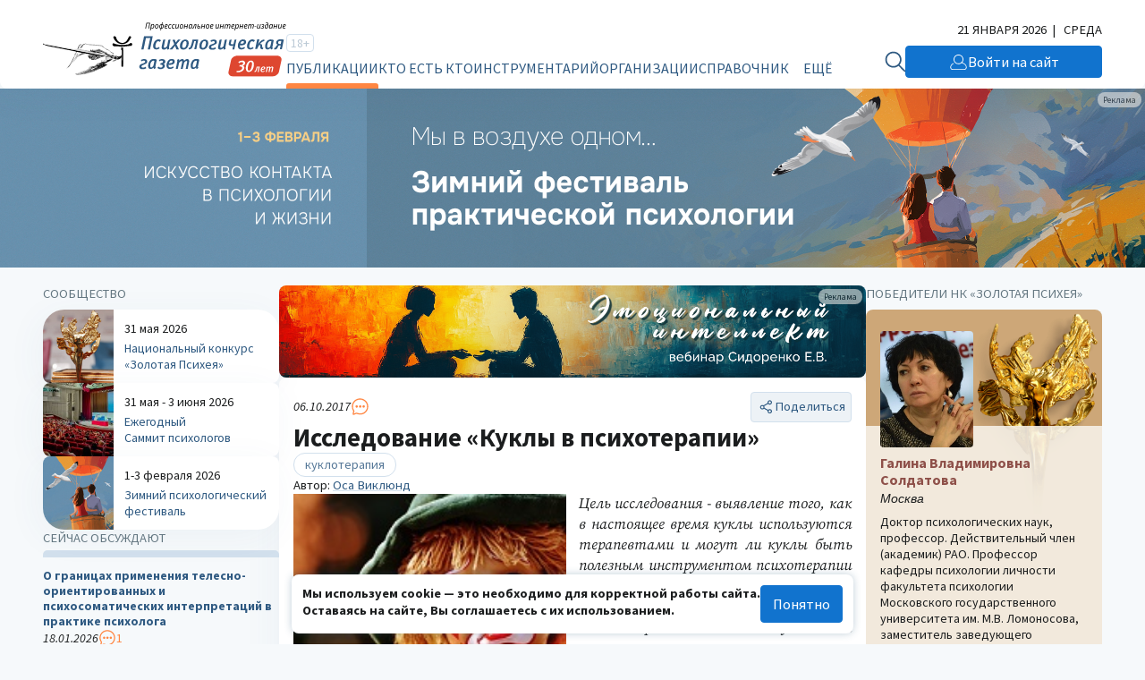

--- FILE ---
content_type: text/html; charset=UTF-8
request_url: https://psy.su/feed/6312/
body_size: 146721
content:
<!DOCTYPE html>
<html lang="ru"><head><meta http-equiv="Content-Type" content="text/html; charset=UTF-8"><meta charset="UTF-8"><meta name="viewport" content="width=device-width, initial-scale=1.0"><meta http-equiv="X-UA-Compatible" content="ie=edge"><link rel="stylesheet" href="/gazeta/style.min.css?v5.21"><meta property="og:site_name" content="Психологическая Газета"><meta property="og:description" content="В исследовании приняли участие 33 специалиста из 11 стран. Страны, откуда были получены ответы, в убывающем порядке: Германия, США, Великобритания, Россия, Швеция, Швейцария, Австрия, Франция, Греция, Ирландия, Люксембург. Наибольшую группу составляют участники из немецкоговорящих стран, включая Германию, Швейцарию и Австрию. Профессиональная подготовка участников различна..."><meta property="og:image" content="https://new.psy.su/mod_files/gazeta/img_img_gazeta_6312.jpg"><meta property="og:url" content="https://psy.su/"><meta property="og:title" content="Исследование «Куклы в психотерапии» //Психологическая газета"><meta property="description" content="В исследовании приняли участие 33 специалиста из 11 стран. Страны, откуда были получены ответы, в убывающем порядке: Германия, США, Великобритания, Россия, Швеция, Швейцария, Австрия, Франция, Греция, Ирландия, Люксембург. Наибольшую группу составляют участники из немецкоговорящих стран, включая Германию, Швейцарию и Австрию. Профессиональная подготовка участников различна..."><title>Исследование «Куклы в психотерапии» //Психологическая газета</title><meta name="captcha" content="6LdrfVkpAAAAANQdmcmLQIREI04I451ec3mmE1nI"><script src="https://www.google.com/recaptcha/api.js?render=6LdrfVkpAAAAANQdmcmLQIREI04I451ec3mmE1nI"></script></head><body><script type="text/javascript">var _tmr=window._tmr||(window._tmr=[]);_tmr.push({id:"3724500",type:"pageView",start:(new Date).getTime()});(function(d,w,id){if(d.getElementById(id))return;var ts=d.createElement("script");ts.type="text/javascript";ts.async=true;ts.id=id;ts.src="https://top-fwz1.mail.ru/js/code.js";var f=function(){var s=d.getElementsByTagName("script")[0];s.parentNode.insertBefore(ts,s)};if(w.opera=="[object Opera]"){d.addEventListener("DOMContentLoaded",f,false)}else{f()}})(document,window,"tmr-code");</script><noscript><div><img src="https://top-fwz1.mail.ru/counter?id=3724500;js=na" style="position:absolute;left:-9999px;" alt="Top.Mail.Ru"></div></noscript><header class="header"><div class="header__additional"><div class="container header__additional-container"><div class="header__additional-age">18+</div><div class="header__additional-since">Выходит с 1995 года</div><div class="header__additional-today">21 января 2026</div></div></div><div class="header__main"><div class="container header__main-container"><a class="header__logo" href="/"><picture class="header__logo-picture"><source srcset="/gazeta/media/logo_des-30.svg" media="(min-width: 1024px)" width="300" height="60"></source><img class="header__logo-image" src="/gazeta/media/logo_mob-30.svg" width="192" height="30" alt="Логотип 'Психологическая Газета'"></picture></a><div class="header__wrapper"><form class="header__search" action="/search/" method="get"><input type="hidden" name="searchid" value="2308377"><input type="hidden" name="web" value="0"><input class="header__search-input" type="text" name="text" placeholder="Найти на сайте" required="required"><button class="header__search-button" type="submit"><svg xmlns="http://www.w3.org/2000/svg" width="32" height="32" viewBox="0 0 32 32" fill="none"><path d="M2.00134 12.5468C2.03703 12.245 2.06874 11.9433 2.10992 11.6429C2.41495 9.26079 3.50303 7.04427 5.20658 5.33549C6.47827 4.03412 8.05821 3.06785 9.80263 2.52435C11.2853 2.04105 12.8577 1.8892 14.4067 2.07981C16.2793 2.26825 18.0716 2.92977 19.6121 4.00086C21.1525 5.07195 22.3891 6.51671 23.204 8.19691C23.8618 9.47072 24.2435 10.8669 24.3234 12.2954C24.539 15.1139 23.6463 17.906 21.8327 20.0886C21.8066 20.1213 21.7825 20.1552 21.7496 20.2015C21.7852 20.2409 21.8164 20.2816 21.8521 20.3183C24.4392 22.9083 27.0256 25.4978 29.6118 28.087C29.8335 28.2846 29.9717 28.558 29.9979 28.8523C30.0114 29.0679 29.9594 29.2826 29.8491 29.469C29.7389 29.6555 29.5751 29.8052 29.3786 29.899C29.1748 29.9931 28.947 30.0225 28.7257 29.9828C28.5045 29.9431 28.3008 29.8364 28.1433 29.6775C27.5365 29.0793 26.9368 28.4744 26.3342 27.8722L20.3051 21.8353C20.2722 21.8013 20.2353 21.7715 20.1845 21.7239C20.0307 21.8354 19.8784 21.9496 19.7247 22.0583C18.0395 23.2743 16.0397 23.9909 13.959 24.1245C11.8483 24.272 9.73902 23.822 7.87694 22.8269C6.01486 21.8319 4.47664 20.3329 3.44242 18.5049C2.62097 17.06 2.14052 15.4498 2.03686 13.7948C2.02941 13.7243 2.01723 13.6542 2 13.5854L2.00134 12.5468ZM13.1915 4.16099C11.9881 4.1642 10.7979 4.40557 9.69003 4.87103C8.58217 5.3365 7.57943 6.01665 6.74083 6.8714C5.90223 7.72616 5.24431 8.73827 4.80643 9.84832C4.36855 10.9584 4.15964 12.144 4.19112 13.3353C4.26228 15.6515 5.23869 17.8498 6.9151 19.4665C8.59152 21.0833 10.8367 21.9921 13.1768 22.0012C14.3593 22.0012 15.5302 21.7704 16.6226 21.322C17.7151 20.8737 18.7072 20.2165 19.543 19.388C20.3788 18.5596 21.0417 17.5763 21.4935 16.4941C21.9453 15.4119 22.1769 14.2521 22.1758 13.0811C22.1751 10.7197 21.2292 8.45493 19.545 6.78313C17.8609 5.11132 15.5761 4.16879 13.1915 4.16232V4.16099Z" fill="#D2E0ED"></path></svg></button></form><button class="header__burger" type="button" aria-label="Открыть/закрыть меню"><span></span></button><div class="header__general"><div class="header__general-container"><div class="header__age-main-nav"><div class="header__age">18+</div><nav class="header__nav main-nav"><div class="header__nav-title main-nav__title">Рубрики</div><ul class="main-nav__list js-p-target"><li class="main-nav__item"><a class="header__nav-link active" href="/feed/">Публикации</a></li><li class="main-nav__item"><a class="header__nav-link" href="/persons/memory/">Кто есть кто</a></li><li class="main-nav__item"><a class="header__nav-link" href="/psiho/">Инструментарий</a></li><li class="main-nav__item"><a class="header__nav-link" href="/orgs/obschestvennye_organizacii/">Организации</a></li><li class="main-nav__item"><a class="header__nav-link" href="/materialy/normativnye_dokumenty/">Справочник</a></li><li class="main-nav__item"><a class="header__nav-link" href="/events/">Календарь</a></li></ul></nav></div><nav class="header__nav additional-nav"><div class="header__nav-title">Мероприятия и проекты</div><ul class="additional-nav__list"><li class="additional-nav__item"><a class="header__nav-link" href="/summit/" target="_blank">Ежегодный Саммит психологов</a></li><li class="additional-nav__item"><a class="header__nav-link" href="/fest/" target="_blank">Зимний психологический фестиваль</a></li><li class="additional-nav__item"><a class="header__nav-link" href="/psyche/" target="_blank">Национальный конкурс «Золотая Психея»</a></li></ul></nav><div class="header__social"><ul class="header__social-list"><li class="header__social-item"><a class="header__social-link" href="https://t.me/psygazeta" target="_blank" aria-label="Мы в Telegram"><svg xmlns="http://www.w3.org/2000/svg" width="32" height="32" viewBox="0 0 32 32" fill="none"><path fill-rule="evenodd" clip-rule="evenodd" d="M16 32C24.8366 32 32 24.8366 32 16C32 7.16344 24.8366 0 16 0C7.16344 0 0 7.16344 0 16C0 24.8366 7.16344 32 16 32ZM14.1511 21.9485C14.4762 21.6336 14.8028 21.3172 15.1325 20.9967C15.1427 21.0041 15.1526 21.0113 15.1622 21.0182C15.2155 21.0566 15.2618 21.0899 15.3053 21.1338C15.5176 21.2916 15.73 21.4495 15.9423 21.6074C16.8923 22.3138 17.8432 23.0209 18.799 23.7206C18.9498 23.828 19.13 23.9096 19.3102 23.9577C19.6595 24.0504 19.928 23.9244 20.0898 23.5983C20.1744 23.4278 20.2332 23.2425 20.2737 23.0572C20.8878 20.1666 21.4983 17.276 22.1051 14.3854C22.1588 14.1301 22.2134 13.8748 22.268 13.6194C22.4377 12.8256 22.6076 12.0307 22.7523 11.2317C22.9068 10.3904 22.3662 9.96426 21.5755 10.2719C18.3356 11.5282 15.0994 12.7844 11.8595 14.0445C11.6649 14.1201 11.4703 14.1957 11.2756 14.2714C9.87716 14.8147 8.47695 15.3588 7.0824 15.9085C6.9022 15.9789 6.72936 16.0864 6.58225 16.2124C6.31747 16.4385 6.34689 16.7127 6.63742 16.898C6.76245 16.9758 6.89852 17.0351 7.03827 17.0796C7.39609 17.193 7.75392 17.3053 8.11162 17.4175C8.86415 17.6536 9.61613 17.8896 10.3664 18.1358C10.6165 18.2173 10.8004 18.1914 11.0247 18.0468C13.7828 16.2828 16.5447 14.5336 19.3102 12.7844C19.3947 12.7289 19.4904 12.6696 19.5896 12.6547C19.657 12.6447 19.7261 12.6602 19.7957 12.6759C19.8287 12.6833 19.8618 12.6907 19.8949 12.6955C19.8808 12.7227 19.8686 12.7522 19.8563 12.7817C19.8302 12.8448 19.8039 12.9083 19.7588 12.9512C19.3285 13.3552 18.8909 13.7517 18.4533 14.1482C17.8628 14.6861 17.2718 15.2239 16.6808 15.7619C15.4352 16.8957 14.1889 18.03 12.9444 19.166C12.8855 19.2216 12.8267 19.3031 12.823 19.3772C12.7421 20.4668 12.6686 21.5563 12.595 22.6458C12.5893 22.7258 12.5846 22.8069 12.5799 22.8884C12.5754 22.9654 12.5709 23.0428 12.5656 23.1202C12.8745 23.1313 13.0841 22.9831 13.279 22.7941C13.5693 22.5121 13.8596 22.2309 14.1511 21.9485Z" fill="#D2E0ED"></path></svg></a></li><li class="header__social-item"><a class="header__social-link" href="https://vk.com/psy_su" target="_blank" aria-label="Мы в VK"><svg xmlns="http://www.w3.org/2000/svg" width="32" height="32" viewBox="0 0 32 32" fill="none"><path fill-rule="evenodd" clip-rule="evenodd" d="M16 32C24.8366 32 32 24.8366 32 16C32 7.16344 24.8366 0 16 0C7.16344 0 0 7.16344 0 16C0 24.8366 7.16344 32 16 32ZM16.9987 22.0915C17.001 22.0773 17.0039 22.0596 17.0228 22.0533C17.0248 22.0115 17.0311 21.9703 17.0375 21.9284C17.0442 21.8843 17.051 21.8395 17.0531 21.7925C17.0488 21.6252 17.0496 21.4579 17.0504 21.2906C17.0508 21.2237 17.0511 21.1567 17.0511 21.0898C17.0511 21.0132 17.0506 20.9363 17.0502 20.8594C17.0493 20.7052 17.0484 20.5508 17.0511 20.3973C17.0523 20.3254 17.0511 20.2535 17.0498 20.1817C17.047 20.0215 17.0442 19.8616 17.0692 19.7028C17.0753 19.6661 17.0814 19.6335 17.0914 19.5989C17.1096 19.5378 17.1278 19.4767 17.1641 19.4257C17.2226 19.3402 17.3093 19.3117 17.4062 19.3056C17.4384 19.3035 17.4702 19.304 17.502 19.3046C17.5338 19.3051 17.5655 19.3056 17.5978 19.3035C17.7373 19.2955 17.8631 19.3431 17.9906 19.3914L17.9953 19.3932C18.0344 19.4087 18.0703 19.4302 18.1061 19.4515C18.1404 19.4719 18.1746 19.4923 18.2111 19.5072C18.2732 19.5332 18.3284 19.5706 18.3828 19.6075C18.4009 19.6198 18.4189 19.632 18.4371 19.6437C18.542 19.7089 18.6408 19.7863 18.7397 19.8637C18.8704 19.9656 18.9972 20.0774 19.1221 20.1875L19.1291 20.1936C19.1659 20.2252 19.2009 20.258 19.2358 20.2907C19.2639 20.3171 19.2919 20.3433 19.3207 20.3688C19.4364 20.4726 19.5454 20.5866 19.6539 20.6999C19.6645 20.7111 19.6752 20.7222 19.6859 20.7334C19.7224 20.7716 19.7599 20.8087 19.7975 20.846C19.8803 20.928 19.9634 21.0102 20.0369 21.1041C20.0723 21.1485 20.1122 21.1892 20.1521 21.2299C20.1964 21.2752 20.2408 21.3205 20.279 21.3709C20.3073 21.4079 20.3393 21.441 20.3715 21.4743C20.4014 21.5052 20.4314 21.5362 20.4586 21.5705C20.5004 21.623 20.5466 21.671 20.5931 21.7192C20.6295 21.7571 20.666 21.795 20.7006 21.8353C20.7531 21.8951 20.81 21.9511 20.8671 22.0072C20.911 22.0503 20.9551 22.0936 20.9972 22.1388C21.0541 22.1994 21.1184 22.2488 21.1833 22.2986C21.2013 22.3124 21.2193 22.3263 21.2373 22.3404C21.2819 22.3754 21.3327 22.3972 21.3836 22.4191C21.4246 22.4367 21.4657 22.4544 21.5036 22.4789C21.5293 22.4738 21.5529 22.4813 21.5766 22.4888C21.5993 22.4961 21.6221 22.5033 21.6468 22.4993C21.6764 22.4936 21.7041 22.5008 21.7324 22.5082C21.7542 22.5139 21.7764 22.5197 21.8002 22.5197C22.1078 22.5187 22.4155 22.5187 22.7231 22.5187C23.0308 22.5187 23.3385 22.5187 23.6461 22.5176C23.751 22.5176 23.8539 22.5176 23.9608 22.5034C24.0678 22.4871 24.1686 22.4647 24.2594 22.4138C24.3643 22.3567 24.445 22.2753 24.4773 22.1531C24.4789 22.1481 24.4807 22.1432 24.4824 22.1382C24.4914 22.1126 24.5005 22.0867 24.4955 22.0594C24.4912 22.038 24.4988 22.0227 24.5065 22.007C24.5098 22.0003 24.5132 21.9934 24.5156 21.986C24.5208 21.9715 24.5134 21.9602 24.5059 21.9488C24.4987 21.9378 24.4915 21.9267 24.4955 21.9127V21.9025C24.4955 21.7722 24.447 21.654 24.3986 21.5359C24.3078 21.3159 24.1787 21.1163 24.0496 20.9187C24.0305 20.8903 24.0094 20.8639 23.9885 20.8378C23.9629 20.8058 23.9375 20.7742 23.9164 20.7395C23.8471 20.6271 23.7663 20.5241 23.6852 20.4208C23.6532 20.38 23.6211 20.3391 23.5896 20.2975C23.4948 20.1712 23.3899 20.049 23.285 19.9268C23.2561 19.8931 23.2273 19.8597 23.1985 19.8263C23.1367 19.7547 23.0752 19.6833 23.0147 19.6111C22.986 19.5767 22.9549 19.5447 22.9239 19.5128C22.8852 19.473 22.8465 19.4332 22.8129 19.3891C22.779 19.346 22.7403 19.3059 22.7015 19.2656C22.6686 19.2316 22.6356 19.1973 22.6051 19.161C22.5402 19.0815 22.4687 19.0078 22.3971 18.9339C22.364 18.8998 22.3309 18.8657 22.2985 18.831C22.1823 18.7054 22.0624 18.5836 21.9425 18.4617C21.796 18.3128 21.6495 18.1638 21.5096 18.0081C21.5001 17.9974 21.4901 17.9869 21.48 17.9764C21.452 17.947 21.4235 17.9173 21.4027 17.8798C21.3906 17.858 21.377 17.8372 21.3634 17.8164C21.325 17.7578 21.2872 17.6999 21.2857 17.6231C21.2459 17.5772 21.2577 17.5187 21.2677 17.4696C21.2683 17.4664 21.269 17.4633 21.2696 17.4602C21.2776 17.4052 21.2877 17.3502 21.318 17.2973C21.3765 17.1934 21.435 17.0895 21.5016 16.9877C21.5616 16.8963 21.6239 16.8072 21.6861 16.7182C21.7556 16.6187 21.8249 16.5195 21.8909 16.4173C21.9474 16.3308 22.0044 16.2442 22.0614 16.1577C22.1184 16.0711 22.1754 15.9845 22.2319 15.898C22.3428 15.7269 22.4538 15.5578 22.5668 15.3867C22.5924 15.3488 22.6168 15.3097 22.6412 15.2704C22.6707 15.2232 22.7002 15.1757 22.7322 15.1301C22.7607 15.09 22.7854 15.0453 22.8101 15.0007C22.8255 14.9728 22.841 14.9449 22.8573 14.9182C22.8836 14.8746 22.9116 14.8321 22.9396 14.7895C22.9783 14.7308 23.017 14.6721 23.051 14.6107C23.0744 14.5669 23.1011 14.5253 23.1278 14.4836C23.1607 14.4321 23.1937 14.3807 23.2204 14.3255C23.2611 14.2405 23.3095 14.1588 23.3575 14.078C23.3738 14.0504 23.3901 14.023 23.406 13.9956C23.454 13.9141 23.4992 13.8306 23.5444 13.7471C23.5773 13.6864 23.6102 13.6258 23.6441 13.5658C23.7228 13.4232 23.7934 13.2745 23.86 13.1258L23.8665 13.1115C23.9409 12.9473 24.0147 12.7847 24.0637 12.6105C24.0691 12.5918 24.0748 12.5731 24.0805 12.5544C24.1027 12.4813 24.1251 12.4077 24.1283 12.3315C24.1296 12.2794 24.1292 12.2273 24.1287 12.1771C24.1285 12.1527 24.1283 12.1287 24.1283 12.1054C24.1231 12.0961 24.1178 12.0878 24.1129 12.0798C24.1025 12.0632 24.0934 12.0486 24.0879 12.0321C24.0496 11.916 23.9507 11.863 23.8499 11.8284C23.7571 11.7978 23.6542 11.7856 23.5553 11.7856C22.936 11.7836 22.3186 11.7836 21.6993 11.7856C21.5984 11.7856 21.4975 11.7856 21.3946 11.7999C21.2877 11.8141 21.1889 11.8365 21.0961 11.8874C20.9851 11.9485 20.8903 12.0321 20.8177 12.14C20.7617 12.222 20.7219 12.3121 20.6824 12.4016C20.6777 12.4122 20.6731 12.4228 20.6684 12.4333C20.6617 12.4479 20.6551 12.4624 20.6485 12.4769C20.5987 12.5862 20.5495 12.6943 20.505 12.804C20.4629 12.911 20.4125 13.0137 20.3618 13.1169C20.3517 13.1375 20.3415 13.1581 20.3315 13.1788C20.3176 13.2075 20.3038 13.2362 20.2901 13.2648C20.2219 13.407 20.1542 13.5483 20.0752 13.6839C19.9824 13.8448 19.8977 14.0098 19.813 14.1748C19.7498 14.3008 19.6779 14.4219 19.6061 14.5428C19.5862 14.5763 19.5663 14.6097 19.5467 14.6433C19.5256 14.6784 19.5049 14.714 19.4842 14.7497C19.4075 14.8817 19.33 15.0151 19.2299 15.1321C19.1982 15.2122 19.1479 15.2799 19.0974 15.3476C19.0773 15.3746 19.0572 15.4016 19.0383 15.4295C19.0272 15.4449 19.0176 15.4614 19.0081 15.4778C18.995 15.5003 18.982 15.5226 18.9656 15.5415C18.9081 15.6079 18.8567 15.6798 18.8051 15.752C18.7681 15.8039 18.7309 15.8559 18.6913 15.9061C18.6562 15.9495 18.6216 15.9934 18.5871 16.0374C18.5064 16.1399 18.4258 16.2424 18.3382 16.3379C18.3281 16.3496 18.3192 16.363 18.3104 16.3761C18.2948 16.3996 18.2795 16.4226 18.2575 16.4357C18.2071 16.4677 18.1671 16.5102 18.1279 16.5518C18.1247 16.5552 18.1215 16.5586 18.1183 16.562C18.0195 16.6658 17.9166 16.7616 17.7996 16.843C17.7871 16.8518 17.7749 16.8611 17.7625 16.8704C17.7288 16.896 17.6947 16.9218 17.6563 16.9367C17.6391 16.9433 17.6218 16.9506 17.6045 16.9579C17.5731 16.9712 17.5415 16.9846 17.509 16.9938C17.4741 17.0026 17.4391 17.0013 17.4041 17C17.3826 16.9991 17.3611 16.9983 17.3396 16.9999H17.2992C17.2879 16.9862 17.2734 16.9782 17.259 16.9703C17.2477 16.9641 17.2364 16.9579 17.2266 16.949C17.1076 16.8329 17.0491 16.6862 17.0491 16.5253C17.0481 15.8907 17.0481 15.2555 17.0481 14.6204C17.0481 13.9856 17.0481 13.3508 17.0471 12.7164C17.0471 12.6781 17.0486 12.6395 17.0501 12.601C17.0544 12.4922 17.0587 12.3832 17.0289 12.2765C17.0404 12.2166 17.0196 12.1607 16.9996 12.1067C16.9951 12.0947 16.9906 12.0827 16.9865 12.0708C16.9482 11.9587 16.8655 11.8711 16.7364 11.8223C16.7154 11.8145 16.6957 11.8134 16.6769 11.8123C16.6612 11.8114 16.6461 11.8106 16.6315 11.806L16.6263 11.8044C16.5939 11.7948 16.5631 11.7856 16.5286 11.7856C15.4896 11.7876 14.4506 11.7876 13.4116 11.7876C13.3249 11.7876 13.2442 11.8121 13.1655 11.8487C13.107 11.8773 13.0606 11.9221 13.0263 11.973C13.0226 11.9786 13.0189 11.9841 13.0151 11.9897C12.9861 12.0328 12.9568 12.0764 12.9496 12.1359C12.9484 12.1472 12.9473 12.1573 12.9463 12.1665C12.9373 12.2504 12.9367 12.2556 12.9476 12.3254C12.9597 12.3926 12.988 12.4455 13.0202 12.5005C13.0624 12.5731 13.1152 12.638 13.1679 12.7028C13.201 12.7435 13.234 12.784 13.2643 12.8264C13.3269 12.912 13.3854 12.9995 13.4378 13.0912C13.4582 13.1275 13.4749 13.1651 13.4917 13.2029C13.4966 13.2138 13.5015 13.2248 13.5064 13.2358C13.515 13.2547 13.523 13.2739 13.531 13.2931C13.5436 13.3235 13.5561 13.3537 13.571 13.3825C13.5875 13.4133 13.5944 13.4465 13.6013 13.4796C13.6054 13.499 13.6094 13.5184 13.6154 13.5373C13.618 13.5461 13.6206 13.555 13.6233 13.5639C13.6414 13.6248 13.66 13.6874 13.6618 13.7532C13.6638 13.8 13.6678 13.855 13.684 13.8958C13.6988 13.9333 13.6984 13.9686 13.6979 14.0041C13.6977 14.0168 13.6976 14.0295 13.6981 14.0424C13.699 14.0654 13.704 14.0874 13.709 14.1096C13.7146 14.1347 13.7203 14.16 13.7203 14.187C13.7183 15.0323 13.7183 15.8776 13.7183 16.7229C13.7183 16.7568 13.7185 16.7908 13.7187 16.8247C13.7192 16.8926 13.7196 16.9605 13.7183 17.0284C13.7179 17.0469 13.7177 17.0655 13.7174 17.084C13.7164 17.1674 13.7153 17.251 13.7021 17.336C13.6974 17.3658 13.6932 17.3957 13.6889 17.4256C13.6804 17.4853 13.6719 17.5451 13.6598 17.6048C13.6255 17.7698 13.5266 17.8329 13.3894 17.8615C13.3511 17.8696 13.3087 17.8655 13.2643 17.8492C13.111 17.7942 12.9759 17.7148 12.8609 17.6007C12.8546 17.5944 12.8487 17.5876 12.8428 17.581C12.83 17.5663 12.8176 17.5521 12.8024 17.5437C12.7321 17.5032 12.6835 17.4416 12.6349 17.3801C12.5956 17.3303 12.5564 17.2806 12.5058 17.2423C12.4995 17.2079 12.4759 17.1879 12.4521 17.1677C12.4379 17.1556 12.4236 17.1435 12.413 17.1282C12.3703 17.065 12.3246 17.0059 12.2788 16.9465C12.2596 16.9217 12.2404 16.8968 12.2213 16.8716C12.1608 16.7901 12.1003 16.7066 12.0438 16.621C12.0205 16.5851 11.9973 16.5486 11.974 16.512C11.9325 16.4469 11.8907 16.3814 11.8481 16.3175C11.7758 16.208 11.7097 16.0946 11.6435 15.9812C11.6026 15.9111 11.5617 15.8409 11.5193 15.7717C11.5001 15.7408 11.4842 15.7081 11.4684 15.6757C11.4509 15.6397 11.4336 15.6042 11.4123 15.5721C11.3558 15.4845 11.3054 15.3908 11.259 15.2991C11.2189 15.2186 11.1784 15.1383 11.1379 15.058C11.0116 14.8074 10.8854 14.5572 10.7708 14.3011C10.758 14.2723 10.7462 14.2431 10.7344 14.2138C10.7053 14.1414 10.6761 14.069 10.6316 14.0037C10.6288 13.9527 10.6064 13.9095 10.5843 13.8668C10.5746 13.848 10.5649 13.8294 10.5569 13.8102C10.5307 13.743 10.5045 13.6758 10.4722 13.6106C10.4319 13.5291 10.3996 13.4436 10.3713 13.358C10.3512 13.2969 10.3275 13.2373 10.3037 13.1778C10.28 13.1182 10.2563 13.0586 10.2362 12.9975C10.216 12.9365 10.1938 12.8762 10.1715 12.8158C10.1559 12.7734 10.1402 12.7308 10.1252 12.6879C10.0667 12.5168 10.0021 12.3457 9.91741 12.1848C9.86646 12.0857 9.78902 12.0116 9.71153 11.9374C9.70618 11.9323 9.70083 11.9272 9.69549 11.9221C9.66523 11.8936 9.62286 11.8671 9.58251 11.8589C9.56115 11.8539 9.54105 11.8461 9.52113 11.8383C9.48463 11.8241 9.44877 11.8102 9.407 11.8141C9.37191 11.8187 9.3381 11.8117 9.30414 11.8047C9.27755 11.7992 9.25087 11.7937 9.22341 11.7937C8.90364 11.7948 8.58438 11.7948 8.26512 11.7948C7.94586 11.7948 7.6266 11.7948 7.30684 11.7958C7.29919 11.7958 7.29152 11.7958 7.28383 11.7957C7.21447 11.7956 7.14364 11.7954 7.07281 11.81C7.05333 11.8141 7.03369 11.8175 7.01406 11.8209C6.9646 11.8294 6.91527 11.8379 6.86905 11.8569C6.77625 11.8915 6.69959 11.9445 6.64915 12.0341C6.60109 12.117 6.58881 12.2079 6.57679 12.2969L6.57652 12.2989C6.5761 12.3021 6.57567 12.3054 6.57523 12.3087C6.56929 12.353 6.56275 12.4018 6.59468 12.4435C6.58853 12.5018 6.60112 12.5579 6.61372 12.614C6.62179 12.65 6.62986 12.686 6.63301 12.7225C6.63456 12.7413 6.63995 12.7594 6.64534 12.7775C6.65401 12.8067 6.66267 12.8357 6.6552 12.8672C6.68159 12.9115 6.69093 12.9613 6.70026 13.011C6.70377 13.0297 6.70728 13.0484 6.71169 13.0668C6.73253 13.1539 6.75885 13.2389 6.785 13.3232C6.7943 13.3532 6.80357 13.3831 6.81256 13.413C6.83879 13.5047 6.86502 13.5963 6.8973 13.6839C6.91444 13.7298 6.93008 13.7756 6.94572 13.8214C6.96135 13.8672 6.97699 13.9131 6.99413 13.9589C7.00009 13.9752 7.00712 13.9908 7.01416 14.0064C7.02383 14.0279 7.03353 14.0494 7.04053 14.073C7.06676 14.1646 7.09904 14.2522 7.13939 14.3377C7.1585 14.3755 7.17213 14.416 7.18579 14.4566C7.20529 14.5145 7.22484 14.5726 7.26044 14.6229C7.26276 14.6629 7.28256 14.6967 7.30199 14.73C7.31623 14.7543 7.33027 14.7783 7.3371 14.8042C7.34999 14.8537 7.37031 14.899 7.39066 14.9444C7.40215 14.97 7.41366 14.9957 7.42385 15.0221C7.44154 15.0662 7.46129 15.1095 7.4811 15.153C7.49518 15.1839 7.50929 15.2149 7.5227 15.2462C7.55902 15.3317 7.60138 15.4173 7.64779 15.4987C7.67165 15.5406 7.69178 15.5842 7.71201 15.6279C7.73112 15.6692 7.75033 15.7107 7.77287 15.7513C7.81661 15.8302 7.85713 15.9112 7.89775 15.9924C7.93581 16.0686 7.97397 16.1449 8.01496 16.2198C8.0439 16.2728 8.07256 16.3262 8.10125 16.3796C8.14856 16.4677 8.19597 16.556 8.24495 16.6434C8.31354 16.7636 8.38213 16.8838 8.44871 17.006C8.45476 17.0172 8.46069 17.0285 8.46661 17.0399C8.48439 17.0738 8.50217 17.1078 8.52336 17.1384C8.58993 17.2341 8.64844 17.336 8.70694 17.4378C8.7697 17.5491 8.83816 17.6575 8.90634 17.7655C8.91925 17.786 8.93215 17.8064 8.945 17.8268C9.10564 18.0795 9.27479 18.3264 9.44413 18.5737C9.47682 18.6214 9.50952 18.6691 9.54216 18.7169C9.61074 18.8167 9.68134 18.9165 9.75194 19.0163C9.77704 19.0513 9.80247 19.0864 9.82792 19.1216C9.87199 19.1824 9.91629 19.2436 9.95977 19.3056C9.97689 19.331 9.99753 19.3528 10.0179 19.3745C10.0384 19.3961 10.0586 19.4176 10.0748 19.442C10.1575 19.5622 10.2442 19.6742 10.3471 19.7761C10.3492 19.7778 10.3514 19.7794 10.3537 19.7811C10.3626 19.7878 10.3722 19.7949 10.3754 19.8046C10.395 19.8542 10.4333 19.8877 10.4718 19.9214C10.4807 19.9292 10.4897 19.9371 10.4984 19.9451C10.5245 19.9693 10.5446 19.9968 10.5647 20.0242C10.5834 20.0498 10.6021 20.0753 10.6255 20.0979C10.6814 20.1523 10.7364 20.2074 10.7914 20.2624C10.9092 20.3803 11.0269 20.498 11.1521 20.6091C11.1854 20.6387 11.2192 20.6682 11.253 20.6978C11.2868 20.7273 11.3206 20.7568 11.3538 20.7863C11.4314 20.8563 11.5147 20.9195 11.5978 20.9825C11.6357 21.0113 11.6736 21.0401 11.7109 21.0695C11.735 21.0881 11.7587 21.1072 11.7824 21.1263C11.8443 21.1761 11.9061 21.2258 11.9732 21.267C12.0357 21.3057 12.0967 21.3472 12.1577 21.3886C12.2796 21.4714 12.4016 21.5542 12.5361 21.6153C12.6022 21.6717 12.6802 21.7108 12.7582 21.75C12.7872 21.7645 12.8163 21.7791 12.8447 21.7946C13.0404 21.9005 13.2422 21.9901 13.4479 22.0716C13.4674 22.079 13.4869 22.0864 13.5065 22.0938C13.5883 22.1248 13.6708 22.156 13.7506 22.1938C13.7633 22.1991 13.7772 22.199 13.7908 22.199C13.8136 22.1989 13.8355 22.1988 13.8494 22.2243C13.8783 22.2332 13.907 22.2427 13.9357 22.2522C13.9931 22.2712 14.0505 22.2902 14.1097 22.3038C14.119 22.3064 14.1285 22.3087 14.1381 22.3111C14.166 22.3179 14.1941 22.3248 14.2166 22.3384C14.2333 22.3478 14.2508 22.3472 14.2685 22.3467C14.2892 22.3461 14.3099 22.3454 14.3296 22.3608C14.3518 22.3791 14.3961 22.3853 14.4284 22.3853C14.4521 22.3853 14.4726 22.3923 14.4928 22.3991C14.5088 22.4046 14.5245 22.4099 14.5414 22.4117C14.5521 22.4136 14.5628 22.4165 14.5735 22.4195C14.5971 22.4258 14.6207 22.4322 14.6443 22.428C14.6645 22.4251 14.6825 22.4324 14.6999 22.4395C14.7189 22.4473 14.7373 22.4548 14.7573 22.4484C14.7762 22.4428 14.7903 22.4509 14.8042 22.4589C14.8154 22.4653 14.8265 22.4717 14.84 22.4708C14.8468 22.4703 14.8539 22.4696 14.861 22.4688C14.8858 22.4661 14.9115 22.4634 14.9287 22.4728C14.959 22.4912 14.9913 22.4952 15.0215 22.4891C15.0442 22.4846 15.0624 22.4922 15.0805 22.4998C15.0946 22.5057 15.1085 22.5115 15.1244 22.5115C15.1529 22.5107 15.1818 22.5109 15.2108 22.5112C15.2494 22.5115 15.2881 22.5118 15.3262 22.5095C15.3586 22.5075 15.3896 22.5142 15.4205 22.5209C15.4531 22.528 15.4857 22.535 15.5198 22.5319C15.6106 22.5258 15.7014 22.5238 15.7922 22.5319C15.8378 22.536 15.8818 22.5283 15.9256 22.5206C15.9691 22.513 16.0123 22.5054 16.0565 22.5095C16.077 22.5114 16.0976 22.5107 16.1179 22.5099C16.1415 22.5091 16.1649 22.5083 16.1876 22.5115C16.2106 22.5144 16.2313 22.5068 16.2517 22.4992C16.2743 22.4909 16.2964 22.4827 16.3208 22.4891C16.351 22.4975 16.3785 22.4878 16.4057 22.4782C16.4184 22.4738 16.431 22.4693 16.4438 22.4667C16.5528 22.4423 16.6617 22.4158 16.7626 22.3588C16.8695 22.2977 16.9603 22.2284 16.9966 22.1021C16.9975 22.0991 16.9981 22.0954 16.9987 22.0915Z" fill="#D2E0ED"></path></svg></a></li><li class="header__social-item"><a class="header__social-link" href="https://www.youtube.com/user/PsyGazeta" target="_blank" aria-label="Мы на YouTube"><svg xmlns="http://www.w3.org/2000/svg" width="32" height="32" viewBox="0 0 32 32" fill="none"><path fill-rule="evenodd" clip-rule="evenodd" d="M16.0263 32C12.8594 32.0052 9.7622 31.0705 7.12691 29.3142C4.49163 27.558 2.4368 25.0592 1.22264 22.1343C0.00848067 19.2094 -0.310389 15.99 0.306411 12.8838C0.923211 9.7775 2.44793 6.9242 4.68749 4.68511C6.92704 2.44602 9.7807 0.9219 12.8871 0.30575C15.9934 -0.31039 19.2128 0.0091604 22.1374 1.22393C25.062 2.4387 27.5604 4.49406 29.3161 7.12971C31.0718 9.7654 32.0058 12.8627 32 16.0296C31.9836 20.2608 30.2953 24.3139 27.3031 27.3055C24.3109 30.2971 20.2574 31.9845 16.0263 32ZM24.7119 11.8672C24.6113 11.416 24.3727 11.0073 24.0293 10.6978C23.6858 10.3883 23.2546 10.1935 22.7954 10.1402C20.5984 9.9323 18.3914 9.8492 16.1851 9.8914C13.9758 9.8493 11.7658 9.9323 9.5659 10.1402C9.1067 10.1935 8.6754 10.3883 8.332 10.6978C7.98854 11.0073 7.74995 11.416 7.64933 11.8672C7.39638 13.2462 7.2925 14.6485 7.33951 16.0498C7.28748 17.4478 7.39139 18.8473 7.64933 20.2223C7.74961 20.6726 7.98669 21.081 8.3281 21.3913C8.6695 21.7017 9.0985 21.8989 9.5564 21.9559C11.7563 22.1642 13.9662 22.2476 16.1756 22.2059C18.3853 22.2481 20.5957 22.1647 22.7959 21.9559C23.2579 21.9006 23.6908 21.7012 24.0331 21.386C24.3754 21.0708 24.6098 20.6558 24.7029 20.1999C24.9595 18.8315 25.063 17.4388 25.0116 16.0475C25.0623 14.6473 24.9618 13.2458 24.7119 11.8672ZM14.3284 13.5343L18.9908 15.9899L14.3284 18.4355V13.5343Z" fill="#D2E0ED"></path></svg></a></li><li class="header__social-item"><a class="header__social-link" href="https://ok.ru/group/61640532099155" target="_blank" aria-label="Мы в Одноклассинках"><svg xmlns="http://www.w3.org/2000/svg" width="32" height="32" viewBox="0 0 32 32" fill="none"><path fill-rule="evenodd" clip-rule="evenodd" d="M0 16C0 7.16345 7.16344 0 16 0C24.8366 0 32 7.16345 32 16C32 24.8365 24.8366 32 16 32C7.16344 32 0 24.8365 0 16ZM15.9882 16.2568C18.3476 16.2568 20.2655 14.4053 20.2655 12.129C20.2655 9.85207 18.3476 8 15.9882 8C13.6293 8 11.7109 9.85207 11.7109 12.129C11.7109 14.4053 13.6293 16.2568 15.9882 16.2568ZM17.7306 19.6269C18.6013 19.4354 19.4409 19.1029 20.2143 18.634C20.7997 18.2778 20.976 17.531 20.6072 16.966C20.2387 16.3998 19.4655 16.2293 18.8792 16.5856C17.1271 17.6491 14.8714 17.6488 13.1204 16.5856C12.534 16.2293 11.7606 16.3998 11.3929 16.966C11.0241 17.5315 11.1999 18.2778 11.7852 18.634C12.5586 19.1024 13.3983 19.4354 14.2689 19.6269L11.8776 21.9352C11.3888 22.4076 11.3888 23.1734 11.8781 23.6458C12.123 23.8817 12.4434 23.9998 12.7638 23.9998C13.0848 23.9998 13.4057 23.8817 13.6506 23.6458L15.9995 21.3774L18.3504 23.6458C18.8393 24.1181 19.6324 24.1181 20.1217 23.6458C20.6115 23.1734 20.6115 22.4071 20.1217 21.9352L17.7306 19.6269Z" fill="#D2E0ED"></path><path d="M17.7597 12.129C17.7597 11.1863 16.9653 10.4198 15.9886 10.4198C15.0128 10.4198 14.2176 11.1863 14.2176 12.129C14.2176 13.071 15.0128 13.8381 15.9886 13.8381C16.9653 13.8381 17.7597 13.071 17.7597 12.129Z" fill="#D2E0ED"></path></svg></a></li></ul></div><div class="header__date-auth"><div class="header__date">21 января 2026  |    среда</div><div class="header__auth"><button class="btn btn--BlueAccent header__auth-btn header__auth-btn--auth" type="button"><svg xmlns="http://www.w3.org/2000/svg" width="32" height="32" viewBox="0 0 32 32" fill="none"><path d="M2 24.3108C2.05668 24.2031 2.03779 24.08 2.05038 23.9662C2.17634 22.9354 2.54476 21.9938 3.10211 21.1169C3.65947 20.2369 4.36797 19.4862 5.18354 18.8308C5.75978 18.3662 6.37382 17.96 7.02249 17.6031C7.15475 17.5292 7.15789 17.5292 7.24921 17.64C7.48223 17.9169 7.74674 18.1692 8.01439 18.4215C7.97031 18.4831 7.90418 18.5015 7.8475 18.5323C7.29959 18.8246 6.77373 19.1477 6.2762 19.52C5.38192 20.1908 4.61044 20.9754 4.04993 21.9385C3.63743 22.6431 3.36662 23.3969 3.28475 24.2092C3.22807 24.7631 3.25326 25.3046 3.44849 25.8308C3.54296 26.0862 3.65947 26.3292 3.79487 26.5692C4.05308 27.0277 4.45299 27.3169 4.93477 27.5138C5.18983 27.6185 5.45434 27.6585 5.73144 27.6554C6.49348 27.6492 7.25236 27.6585 8.01439 27.6554C10.48 27.6523 12.9487 27.6492 15.4143 27.6431C17.9492 27.64 20.484 27.6369 23.0189 27.6338C24.0328 27.6338 25.0436 27.6308 26.0576 27.6308C26.2371 27.6308 26.4134 27.6215 26.5866 27.5723C27.1093 27.4215 27.5879 27.1969 27.9343 26.7723C28.3626 26.2462 28.6586 25.6554 28.731 24.9785C28.7625 24.6862 28.7341 24.3938 28.6995 24.1046C28.6428 23.64 28.52 23.1908 28.3468 22.7569C28.0918 22.1169 27.7296 21.5385 27.2856 21.0062C26.4575 20.0123 25.4309 19.2462 24.291 18.6215C23.4471 18.16 22.5623 17.7969 21.646 17.4985C21.5452 17.4646 21.4759 17.4738 21.3909 17.5446C20.3486 18.3908 19.1552 18.9415 17.8358 19.2215C17.0171 19.3938 16.1858 19.4585 15.3513 19.3908C13.6856 19.2554 12.1835 18.6923 10.861 17.6923C9.97301 17.0215 9.25191 16.2092 8.70085 15.2585C8.1561 14.3231 7.80972 13.32 7.67431 12.2523C7.50112 10.88 7.65542 9.54462 8.17184 8.25538C8.74809 6.81231 9.67072 5.62154 10.9303 4.68308C11.9064 3.95385 12.996 3.46462 14.1925 3.20308C14.6334 3.10769 15.0774 3.04615 15.5308 3.02769C15.6095 3.02462 15.6883 3.03692 15.7638 3C15.9213 3 16.0787 3 16.2362 3C16.2928 3.03385 16.359 3.02462 16.422 3.02462C16.8848 3.04 17.3414 3.10154 17.7917 3.2C19.1772 3.50154 20.4116 4.10462 21.4854 5.01231C22.5403 5.90462 23.3212 6.98769 23.8282 8.25538C24.1336 9.01846 24.3099 9.80923 24.3698 10.6277C24.4107 11.1938 24.3887 11.7538 24.3225 12.3138C24.2312 13.1015 24.0171 13.8585 23.6959 14.5877C23.4188 15.2185 23.063 15.8 22.6316 16.3385C22.493 16.5108 22.493 16.4862 22.6946 16.5569C24.0706 17.0492 25.3554 17.7046 26.5173 18.5815C27.3959 19.2431 28.1642 20.0092 28.7719 20.92C29.3923 21.8492 29.8079 22.8554 29.9465 23.9662C29.9622 24.0862 29.9433 24.2123 30 24.3262C30 24.5723 30 24.8185 30 25.0646C29.9528 25.1969 29.9528 25.3354 29.9244 25.4708C29.7985 26.08 29.5529 26.64 29.238 27.1754C28.9829 27.6154 28.6554 27.9877 28.2272 28.2708C27.5502 28.72 26.8133 28.9692 25.9883 28.9662C24.7508 28.96 23.5133 28.9692 22.2758 28.9692C16.803 28.9754 11.3333 28.9785 5.86055 28.9846C5.80387 28.9846 5.74404 28.9723 5.69051 29C5.64957 29 5.60549 29 5.56455 29C5.46064 28.9508 5.34728 28.9785 5.24022 28.96C4.76473 28.88 4.32074 28.72 3.91138 28.4769C3.49573 28.2277 3.12101 27.9292 2.86595 27.52C2.45974 26.8677 2.18264 26.1662 2.05983 25.4092C2.04408 25.3046 2.05983 25.1938 2.0063 25.0954C2 24.8246 2 24.5662 2 24.3108ZM15.9969 18.0462C19.8417 18.0369 22.9906 15.0123 22.9968 11.2154C23.0031 7.40615 19.8511 4.37231 16.022 4.36308C12.1678 4.35077 9 7.39077 8.99685 11.2C8.9937 15.0062 12.152 18.04 15.9969 18.0462Z" fill="#D2E0ED"></path></svg><span>Войти на сайт</span></button></div></div></div></div></div><div class="header__auth-popup auth-popup"><div class="auth-popup__container"><div class="auth-popup__top"><div class="auth-popup__title">Вход на сайт</div><button class="auth-popup__close" type="button" aria-label="Закрыть"></button></div><form class="form auth-popup__form" method="post" onsubmit="auth.login(this); return false;"><div class="form__main"><div class="form__fields auth-popup__form-fields"><div class="form__item"><input class="form__input" type="text" name="auth_1_login" placeholder="Ваш логин"></div><div class="form__item"><input class="form__input" type="password" name="auth_1_pass" placeholder="Пароль"></div></div><div class="form__mistakes"></div><div class="form__nav auth-popup__nav"><button class="btn btn--BlueAccent auth-popup__nav-btn" name="auth_1_submit" type="submit"><svg xmlns="http://www.w3.org/2000/svg" width="32" height="32" viewBox="0 0 32 32" fill="none"><path d="M2 24.3108C2.05668 24.2031 2.03779 24.08 2.05038 23.9662C2.17634 22.9354 2.54476 21.9938 3.10211 21.1169C3.65947 20.2369 4.36797 19.4862 5.18354 18.8308C5.75978 18.3662 6.37382 17.96 7.02249 17.6031C7.15475 17.5292 7.15789 17.5292 7.24921 17.64C7.48223 17.9169 7.74674 18.1692 8.01439 18.4215C7.97031 18.4831 7.90418 18.5015 7.8475 18.5323C7.29959 18.8246 6.77373 19.1477 6.2762 19.52C5.38192 20.1908 4.61044 20.9754 4.04993 21.9385C3.63743 22.6431 3.36662 23.3969 3.28475 24.2092C3.22807 24.7631 3.25326 25.3046 3.44849 25.8308C3.54296 26.0862 3.65947 26.3292 3.79487 26.5692C4.05308 27.0277 4.45299 27.3169 4.93477 27.5138C5.18983 27.6185 5.45434 27.6585 5.73144 27.6554C6.49348 27.6492 7.25236 27.6585 8.01439 27.6554C10.48 27.6523 12.9487 27.6492 15.4143 27.6431C17.9492 27.64 20.484 27.6369 23.0189 27.6338C24.0328 27.6338 25.0436 27.6308 26.0576 27.6308C26.2371 27.6308 26.4134 27.6215 26.5866 27.5723C27.1093 27.4215 27.5879 27.1969 27.9343 26.7723C28.3626 26.2462 28.6586 25.6554 28.731 24.9785C28.7625 24.6862 28.7341 24.3938 28.6995 24.1046C28.6428 23.64 28.52 23.1908 28.3468 22.7569C28.0918 22.1169 27.7296 21.5385 27.2856 21.0062C26.4575 20.0123 25.4309 19.2462 24.291 18.6215C23.4471 18.16 22.5623 17.7969 21.646 17.4985C21.5452 17.4646 21.4759 17.4738 21.3909 17.5446C20.3486 18.3908 19.1552 18.9415 17.8358 19.2215C17.0171 19.3938 16.1858 19.4585 15.3513 19.3908C13.6856 19.2554 12.1835 18.6923 10.861 17.6923C9.97301 17.0215 9.25191 16.2092 8.70085 15.2585C8.1561 14.3231 7.80972 13.32 7.67431 12.2523C7.50112 10.88 7.65542 9.54462 8.17184 8.25538C8.74809 6.81231 9.67072 5.62154 10.9303 4.68308C11.9064 3.95385 12.996 3.46462 14.1925 3.20308C14.6334 3.10769 15.0774 3.04615 15.5308 3.02769C15.6095 3.02462 15.6883 3.03692 15.7638 3C15.9213 3 16.0787 3 16.2362 3C16.2928 3.03385 16.359 3.02462 16.422 3.02462C16.8848 3.04 17.3414 3.10154 17.7917 3.2C19.1772 3.50154 20.4116 4.10462 21.4854 5.01231C22.5403 5.90462 23.3212 6.98769 23.8282 8.25538C24.1336 9.01846 24.3099 9.80923 24.3698 10.6277C24.4107 11.1938 24.3887 11.7538 24.3225 12.3138C24.2312 13.1015 24.0171 13.8585 23.6959 14.5877C23.4188 15.2185 23.063 15.8 22.6316 16.3385C22.493 16.5108 22.493 16.4862 22.6946 16.5569C24.0706 17.0492 25.3554 17.7046 26.5173 18.5815C27.3959 19.2431 28.1642 20.0092 28.7719 20.92C29.3923 21.8492 29.8079 22.8554 29.9465 23.9662C29.9622 24.0862 29.9433 24.2123 30 24.3262C30 24.5723 30 24.8185 30 25.0646C29.9528 25.1969 29.9528 25.3354 29.9244 25.4708C29.7985 26.08 29.5529 26.64 29.238 27.1754C28.9829 27.6154 28.6554 27.9877 28.2272 28.2708C27.5502 28.72 26.8133 28.9692 25.9883 28.9662C24.7508 28.96 23.5133 28.9692 22.2758 28.9692C16.803 28.9754 11.3333 28.9785 5.86055 28.9846C5.80387 28.9846 5.74404 28.9723 5.69051 29C5.64957 29 5.60549 29 5.56455 29C5.46064 28.9508 5.34728 28.9785 5.24022 28.96C4.76473 28.88 4.32074 28.72 3.91138 28.4769C3.49573 28.2277 3.12101 27.9292 2.86595 27.52C2.45974 26.8677 2.18264 26.1662 2.05983 25.4092C2.04408 25.3046 2.05983 25.1938 2.0063 25.0954C2 24.8246 2 24.5662 2 24.3108ZM15.9969 18.0462C19.8417 18.0369 22.9906 15.0123 22.9968 11.2154C23.0031 7.40615 19.8511 4.37231 16.022 4.36308C12.1678 4.35077 9 7.39077 8.99685 11.2C8.9937 15.0062 12.152 18.04 15.9969 18.0462Z" fill="#D2E0ED"></path></svg><span>Войти</span></button><a class="btn btn--BlueLight auth-popup__nav-btn" href="/club/registration/" target="_blank"><span>Зарегистрироваться</span></a></div></div></form><div class="auth-popup__bottom"><div class="auth-popup__vk-auth"><div class="auth-popup__vk-auth-title">Войти через:</div><a class="auth-popup__vk-auth-link" href="https://oauth.vk.com/authorize?client_id=6278074&amp;redirect_uri=https://psy.su/sn_auth/?sn=vk&amp;response_type=code&amp;scope=email" aria-label="Войти через VK"><svg xmlns="http://www.w3.org/2000/svg" width="32" height="32" viewBox="0 0 32 32" fill="none"><path fill-rule="evenodd" clip-rule="evenodd" d="M16 32C24.8366 32 32 24.8366 32 16C32 7.16344 24.8366 0 16 0C7.16344 0 0 7.16344 0 16C0 24.8366 7.16344 32 16 32ZM16.9987 22.0915C17.001 22.0773 17.0039 22.0596 17.0228 22.0533C17.0248 22.0115 17.0311 21.9703 17.0375 21.9284C17.0442 21.8843 17.051 21.8395 17.0531 21.7925C17.0488 21.6252 17.0496 21.4579 17.0504 21.2906C17.0508 21.2237 17.0511 21.1567 17.0511 21.0898C17.0511 21.0132 17.0506 20.9363 17.0502 20.8594C17.0493 20.7052 17.0484 20.5508 17.0511 20.3973C17.0523 20.3254 17.0511 20.2535 17.0498 20.1817C17.047 20.0215 17.0442 19.8616 17.0692 19.7028C17.0753 19.6661 17.0814 19.6335 17.0914 19.5989C17.1096 19.5378 17.1278 19.4767 17.1641 19.4257C17.2226 19.3402 17.3093 19.3117 17.4062 19.3056C17.4384 19.3035 17.4702 19.304 17.502 19.3046C17.5338 19.3051 17.5655 19.3056 17.5978 19.3035C17.7373 19.2955 17.8631 19.3431 17.9906 19.3914L17.9953 19.3932C18.0344 19.4087 18.0703 19.4302 18.1061 19.4515C18.1404 19.4719 18.1746 19.4923 18.2111 19.5072C18.2732 19.5332 18.3284 19.5706 18.3828 19.6075C18.4009 19.6198 18.4189 19.632 18.4371 19.6437C18.542 19.7089 18.6408 19.7863 18.7397 19.8637C18.8704 19.9656 18.9972 20.0774 19.1221 20.1875L19.1291 20.1936C19.1659 20.2252 19.2009 20.258 19.2358 20.2907C19.2639 20.3171 19.2919 20.3433 19.3207 20.3688C19.4364 20.4726 19.5454 20.5866 19.6539 20.6999C19.6645 20.7111 19.6752 20.7222 19.6859 20.7334C19.7224 20.7716 19.7599 20.8087 19.7975 20.846C19.8803 20.928 19.9634 21.0102 20.0369 21.1041C20.0723 21.1485 20.1122 21.1892 20.1521 21.2299C20.1964 21.2752 20.2408 21.3205 20.279 21.3709C20.3073 21.4079 20.3393 21.441 20.3715 21.4743C20.4014 21.5052 20.4314 21.5362 20.4586 21.5705C20.5004 21.623 20.5466 21.671 20.5931 21.7192C20.6295 21.7571 20.666 21.795 20.7006 21.8353C20.7531 21.8951 20.81 21.9511 20.8671 22.0072C20.911 22.0503 20.9551 22.0936 20.9972 22.1388C21.0541 22.1994 21.1184 22.2488 21.1833 22.2986C21.2013 22.3124 21.2193 22.3263 21.2373 22.3404C21.2819 22.3754 21.3327 22.3972 21.3836 22.4191C21.4246 22.4367 21.4657 22.4544 21.5036 22.4789C21.5293 22.4738 21.5529 22.4813 21.5766 22.4888C21.5993 22.4961 21.6221 22.5033 21.6468 22.4993C21.6764 22.4936 21.7041 22.5008 21.7324 22.5082C21.7542 22.5139 21.7764 22.5197 21.8002 22.5197C22.1078 22.5187 22.4155 22.5187 22.7231 22.5187C23.0308 22.5187 23.3385 22.5187 23.6461 22.5176C23.751 22.5176 23.8539 22.5176 23.9608 22.5034C24.0678 22.4871 24.1686 22.4647 24.2594 22.4138C24.3643 22.3567 24.445 22.2753 24.4773 22.1531C24.4789 22.1481 24.4807 22.1432 24.4824 22.1382C24.4914 22.1126 24.5005 22.0867 24.4955 22.0594C24.4912 22.038 24.4988 22.0227 24.5065 22.007C24.5098 22.0003 24.5132 21.9934 24.5156 21.986C24.5208 21.9715 24.5134 21.9602 24.5059 21.9488C24.4987 21.9378 24.4915 21.9267 24.4955 21.9127V21.9025C24.4955 21.7722 24.447 21.654 24.3986 21.5359C24.3078 21.3159 24.1787 21.1163 24.0496 20.9187C24.0305 20.8903 24.0094 20.8639 23.9885 20.8378C23.9629 20.8058 23.9375 20.7742 23.9164 20.7395C23.8471 20.6271 23.7663 20.5241 23.6852 20.4208C23.6532 20.38 23.6211 20.3391 23.5896 20.2975C23.4948 20.1712 23.3899 20.049 23.285 19.9268C23.2561 19.8931 23.2273 19.8597 23.1985 19.8263C23.1367 19.7547 23.0752 19.6833 23.0147 19.6111C22.986 19.5767 22.9549 19.5447 22.9239 19.5128C22.8852 19.473 22.8465 19.4332 22.8129 19.3891C22.779 19.346 22.7403 19.3059 22.7015 19.2656C22.6686 19.2316 22.6356 19.1973 22.6051 19.161C22.5402 19.0815 22.4687 19.0078 22.3971 18.9339C22.364 18.8998 22.3309 18.8657 22.2985 18.831C22.1823 18.7054 22.0624 18.5836 21.9425 18.4617C21.796 18.3128 21.6495 18.1638 21.5096 18.0081C21.5001 17.9974 21.4901 17.9869 21.48 17.9764C21.452 17.947 21.4235 17.9173 21.4027 17.8798C21.3906 17.858 21.377 17.8372 21.3634 17.8164C21.325 17.7578 21.2872 17.6999 21.2857 17.6231C21.2459 17.5772 21.2577 17.5187 21.2677 17.4696C21.2683 17.4664 21.269 17.4633 21.2696 17.4602C21.2776 17.4052 21.2877 17.3502 21.318 17.2973C21.3765 17.1934 21.435 17.0895 21.5016 16.9877C21.5616 16.8963 21.6239 16.8072 21.6861 16.7182C21.7556 16.6187 21.8249 16.5195 21.8909 16.4173C21.9474 16.3308 22.0044 16.2442 22.0614 16.1577C22.1184 16.0711 22.1754 15.9845 22.2319 15.898C22.3428 15.7269 22.4538 15.5578 22.5668 15.3867C22.5924 15.3488 22.6168 15.3097 22.6412 15.2704C22.6707 15.2232 22.7002 15.1757 22.7322 15.1301C22.7607 15.09 22.7854 15.0453 22.8101 15.0007C22.8255 14.9728 22.841 14.9449 22.8573 14.9182C22.8836 14.8746 22.9116 14.8321 22.9396 14.7895C22.9783 14.7308 23.017 14.6721 23.051 14.6107C23.0744 14.5669 23.1011 14.5253 23.1278 14.4836C23.1607 14.4321 23.1937 14.3807 23.2204 14.3255C23.2611 14.2405 23.3095 14.1588 23.3575 14.078C23.3738 14.0504 23.3901 14.023 23.406 13.9956C23.454 13.9141 23.4992 13.8306 23.5444 13.7471C23.5773 13.6864 23.6102 13.6258 23.6441 13.5658C23.7228 13.4232 23.7934 13.2745 23.86 13.1258L23.8665 13.1115C23.9409 12.9473 24.0147 12.7847 24.0637 12.6105C24.0691 12.5918 24.0748 12.5731 24.0805 12.5544C24.1027 12.4813 24.1251 12.4077 24.1283 12.3315C24.1296 12.2794 24.1292 12.2273 24.1287 12.1771C24.1285 12.1527 24.1283 12.1287 24.1283 12.1054C24.1231 12.0961 24.1178 12.0878 24.1129 12.0798C24.1025 12.0632 24.0934 12.0486 24.0879 12.0321C24.0496 11.916 23.9507 11.863 23.8499 11.8284C23.7571 11.7978 23.6542 11.7856 23.5553 11.7856C22.936 11.7836 22.3186 11.7836 21.6993 11.7856C21.5984 11.7856 21.4975 11.7856 21.3946 11.7999C21.2877 11.8141 21.1889 11.8365 21.0961 11.8874C20.9851 11.9485 20.8903 12.0321 20.8177 12.14C20.7617 12.222 20.7219 12.3121 20.6824 12.4016C20.6777 12.4122 20.6731 12.4228 20.6684 12.4333C20.6617 12.4479 20.6551 12.4624 20.6485 12.4769C20.5987 12.5862 20.5495 12.6943 20.505 12.804C20.4629 12.911 20.4125 13.0137 20.3618 13.1169C20.3517 13.1375 20.3415 13.1581 20.3315 13.1788C20.3176 13.2075 20.3038 13.2362 20.2901 13.2648C20.2219 13.407 20.1542 13.5483 20.0752 13.6839C19.9824 13.8448 19.8977 14.0098 19.813 14.1748C19.7498 14.3008 19.6779 14.4219 19.6061 14.5428C19.5862 14.5763 19.5663 14.6097 19.5467 14.6433C19.5256 14.6784 19.5049 14.714 19.4842 14.7497C19.4075 14.8817 19.33 15.0151 19.2299 15.1321C19.1982 15.2122 19.1479 15.2799 19.0974 15.3476C19.0773 15.3746 19.0572 15.4016 19.0383 15.4295C19.0272 15.4449 19.0176 15.4614 19.0081 15.4778C18.995 15.5003 18.982 15.5226 18.9656 15.5415C18.9081 15.6079 18.8567 15.6798 18.8051 15.752C18.7681 15.8039 18.7309 15.8559 18.6913 15.9061C18.6562 15.9495 18.6216 15.9934 18.5871 16.0374C18.5064 16.1399 18.4258 16.2424 18.3382 16.3379C18.3281 16.3496 18.3192 16.363 18.3104 16.3761C18.2948 16.3996 18.2795 16.4226 18.2575 16.4357C18.2071 16.4677 18.1671 16.5102 18.1279 16.5518C18.1247 16.5552 18.1215 16.5586 18.1183 16.562C18.0195 16.6658 17.9166 16.7616 17.7996 16.843C17.7871 16.8518 17.7749 16.8611 17.7625 16.8704C17.7288 16.896 17.6947 16.9218 17.6563 16.9367C17.6391 16.9433 17.6218 16.9506 17.6045 16.9579C17.5731 16.9712 17.5415 16.9846 17.509 16.9938C17.4741 17.0026 17.4391 17.0013 17.4041 17C17.3826 16.9991 17.3611 16.9983 17.3396 16.9999H17.2992C17.2879 16.9862 17.2734 16.9782 17.259 16.9703C17.2477 16.9641 17.2364 16.9579 17.2266 16.949C17.1076 16.8329 17.0491 16.6862 17.0491 16.5253C17.0481 15.8907 17.0481 15.2555 17.0481 14.6204C17.0481 13.9856 17.0481 13.3508 17.0471 12.7164C17.0471 12.6781 17.0486 12.6395 17.0501 12.601C17.0544 12.4922 17.0587 12.3832 17.0289 12.2765C17.0404 12.2166 17.0196 12.1607 16.9996 12.1067C16.9951 12.0947 16.9906 12.0827 16.9865 12.0708C16.9482 11.9587 16.8655 11.8711 16.7364 11.8223C16.7154 11.8145 16.6957 11.8134 16.6769 11.8123C16.6612 11.8114 16.6461 11.8106 16.6315 11.806L16.6263 11.8044C16.5939 11.7948 16.5631 11.7856 16.5286 11.7856C15.4896 11.7876 14.4506 11.7876 13.4116 11.7876C13.3249 11.7876 13.2442 11.8121 13.1655 11.8487C13.107 11.8773 13.0606 11.9221 13.0263 11.973C13.0226 11.9786 13.0189 11.9841 13.0151 11.9897C12.9861 12.0328 12.9568 12.0764 12.9496 12.1359C12.9484 12.1472 12.9473 12.1573 12.9463 12.1665C12.9373 12.2504 12.9367 12.2556 12.9476 12.3254C12.9597 12.3926 12.988 12.4455 13.0202 12.5005C13.0624 12.5731 13.1152 12.638 13.1679 12.7028C13.201 12.7435 13.234 12.784 13.2643 12.8264C13.3269 12.912 13.3854 12.9995 13.4378 13.0912C13.4582 13.1275 13.4749 13.1651 13.4917 13.2029C13.4966 13.2138 13.5015 13.2248 13.5064 13.2358C13.515 13.2547 13.523 13.2739 13.531 13.2931C13.5436 13.3235 13.5561 13.3537 13.571 13.3825C13.5875 13.4133 13.5944 13.4465 13.6013 13.4796C13.6054 13.499 13.6094 13.5184 13.6154 13.5373C13.618 13.5461 13.6206 13.555 13.6233 13.5639C13.6414 13.6248 13.66 13.6874 13.6618 13.7532C13.6638 13.8 13.6678 13.855 13.684 13.8958C13.6988 13.9333 13.6984 13.9686 13.6979 14.0041C13.6977 14.0168 13.6976 14.0295 13.6981 14.0424C13.699 14.0654 13.704 14.0874 13.709 14.1096C13.7146 14.1347 13.7203 14.16 13.7203 14.187C13.7183 15.0323 13.7183 15.8776 13.7183 16.7229C13.7183 16.7568 13.7185 16.7908 13.7187 16.8247C13.7192 16.8926 13.7196 16.9605 13.7183 17.0284C13.7179 17.0469 13.7177 17.0655 13.7174 17.084C13.7164 17.1674 13.7153 17.251 13.7021 17.336C13.6974 17.3658 13.6932 17.3957 13.6889 17.4256C13.6804 17.4853 13.6719 17.5451 13.6598 17.6048C13.6255 17.7698 13.5266 17.8329 13.3894 17.8615C13.3511 17.8696 13.3087 17.8655 13.2643 17.8492C13.111 17.7942 12.9759 17.7148 12.8609 17.6007C12.8546 17.5944 12.8487 17.5876 12.8428 17.581C12.83 17.5663 12.8176 17.5521 12.8024 17.5437C12.7321 17.5032 12.6835 17.4416 12.6349 17.3801C12.5956 17.3303 12.5564 17.2806 12.5058 17.2423C12.4995 17.2079 12.4759 17.1879 12.4521 17.1677C12.4379 17.1556 12.4236 17.1435 12.413 17.1282C12.3703 17.065 12.3246 17.0059 12.2788 16.9465C12.2596 16.9217 12.2404 16.8968 12.2213 16.8716C12.1608 16.7901 12.1003 16.7066 12.0438 16.621C12.0205 16.5851 11.9973 16.5486 11.974 16.512C11.9325 16.4469 11.8907 16.3814 11.8481 16.3175C11.7758 16.208 11.7097 16.0946 11.6435 15.9812C11.6026 15.9111 11.5617 15.8409 11.5193 15.7717C11.5001 15.7408 11.4842 15.7081 11.4684 15.6757C11.4509 15.6397 11.4336 15.6042 11.4123 15.5721C11.3558 15.4845 11.3054 15.3908 11.259 15.2991C11.2189 15.2186 11.1784 15.1383 11.1379 15.058C11.0116 14.8074 10.8854 14.5572 10.7708 14.3011C10.758 14.2723 10.7462 14.2431 10.7344 14.2138C10.7053 14.1414 10.6761 14.069 10.6316 14.0037C10.6288 13.9527 10.6064 13.9095 10.5843 13.8668C10.5746 13.848 10.5649 13.8294 10.5569 13.8102C10.5307 13.743 10.5045 13.6758 10.4722 13.6106C10.4319 13.5291 10.3996 13.4436 10.3713 13.358C10.3512 13.2969 10.3275 13.2373 10.3037 13.1778C10.28 13.1182 10.2563 13.0586 10.2362 12.9975C10.216 12.9365 10.1938 12.8762 10.1715 12.8158C10.1559 12.7734 10.1402 12.7308 10.1252 12.6879C10.0667 12.5168 10.0021 12.3457 9.91741 12.1848C9.86646 12.0857 9.78902 12.0116 9.71153 11.9374C9.70618 11.9323 9.70083 11.9272 9.69549 11.9221C9.66523 11.8936 9.62286 11.8671 9.58251 11.8589C9.56115 11.8539 9.54105 11.8461 9.52113 11.8383C9.48463 11.8241 9.44877 11.8102 9.407 11.8141C9.37191 11.8187 9.3381 11.8117 9.30414 11.8047C9.27755 11.7992 9.25087 11.7937 9.22341 11.7937C8.90364 11.7948 8.58438 11.7948 8.26512 11.7948C7.94586 11.7948 7.6266 11.7948 7.30684 11.7958C7.29919 11.7958 7.29152 11.7958 7.28383 11.7957C7.21447 11.7956 7.14364 11.7954 7.07281 11.81C7.05333 11.8141 7.03369 11.8175 7.01406 11.8209C6.9646 11.8294 6.91527 11.8379 6.86905 11.8569C6.77625 11.8915 6.69959 11.9445 6.64915 12.0341C6.60109 12.117 6.58881 12.2079 6.57679 12.2969L6.57652 12.2989C6.5761 12.3021 6.57567 12.3054 6.57523 12.3087C6.56929 12.353 6.56275 12.4018 6.59468 12.4435C6.58853 12.5018 6.60112 12.5579 6.61372 12.614C6.62179 12.65 6.62986 12.686 6.63301 12.7225C6.63456 12.7413 6.63995 12.7594 6.64534 12.7775C6.65401 12.8067 6.66267 12.8357 6.6552 12.8672C6.68159 12.9115 6.69093 12.9613 6.70026 13.011C6.70377 13.0297 6.70728 13.0484 6.71169 13.0668C6.73253 13.1539 6.75885 13.2389 6.785 13.3232C6.7943 13.3532 6.80357 13.3831 6.81256 13.413C6.83879 13.5047 6.86502 13.5963 6.8973 13.6839C6.91444 13.7298 6.93008 13.7756 6.94572 13.8214C6.96135 13.8672 6.97699 13.9131 6.99413 13.9589C7.00009 13.9752 7.00712 13.9908 7.01416 14.0064C7.02383 14.0279 7.03353 14.0494 7.04053 14.073C7.06676 14.1646 7.09904 14.2522 7.13939 14.3377C7.1585 14.3755 7.17213 14.416 7.18579 14.4566C7.20529 14.5145 7.22484 14.5726 7.26044 14.6229C7.26276 14.6629 7.28256 14.6967 7.30199 14.73C7.31623 14.7543 7.33027 14.7783 7.3371 14.8042C7.34999 14.8537 7.37031 14.899 7.39066 14.9444C7.40215 14.97 7.41366 14.9957 7.42385 15.0221C7.44154 15.0662 7.46129 15.1095 7.4811 15.153C7.49518 15.1839 7.50929 15.2149 7.5227 15.2462C7.55902 15.3317 7.60138 15.4173 7.64779 15.4987C7.67165 15.5406 7.69178 15.5842 7.71201 15.6279C7.73112 15.6692 7.75033 15.7107 7.77287 15.7513C7.81661 15.8302 7.85713 15.9112 7.89775 15.9924C7.93581 16.0686 7.97397 16.1449 8.01496 16.2198C8.0439 16.2728 8.07256 16.3262 8.10125 16.3796C8.14856 16.4677 8.19597 16.556 8.24495 16.6434C8.31354 16.7636 8.38213 16.8838 8.44871 17.006C8.45476 17.0172 8.46069 17.0285 8.46661 17.0399C8.48439 17.0738 8.50217 17.1078 8.52336 17.1384C8.58993 17.2341 8.64844 17.336 8.70694 17.4378C8.7697 17.5491 8.83816 17.6575 8.90634 17.7655C8.91925 17.786 8.93215 17.8064 8.945 17.8268C9.10564 18.0795 9.27479 18.3264 9.44413 18.5737C9.47682 18.6214 9.50952 18.6691 9.54216 18.7169C9.61074 18.8167 9.68134 18.9165 9.75194 19.0163C9.77704 19.0513 9.80247 19.0864 9.82792 19.1216C9.87199 19.1824 9.91629 19.2436 9.95977 19.3056C9.97689 19.331 9.99753 19.3528 10.0179 19.3745C10.0384 19.3961 10.0586 19.4176 10.0748 19.442C10.1575 19.5622 10.2442 19.6742 10.3471 19.7761C10.3492 19.7778 10.3514 19.7794 10.3537 19.7811C10.3626 19.7878 10.3722 19.7949 10.3754 19.8046C10.395 19.8542 10.4333 19.8877 10.4718 19.9214C10.4807 19.9292 10.4897 19.9371 10.4984 19.9451C10.5245 19.9693 10.5446 19.9968 10.5647 20.0242C10.5834 20.0498 10.6021 20.0753 10.6255 20.0979C10.6814 20.1523 10.7364 20.2074 10.7914 20.2624C10.9092 20.3803 11.0269 20.498 11.1521 20.6091C11.1854 20.6387 11.2192 20.6682 11.253 20.6978C11.2868 20.7273 11.3206 20.7568 11.3538 20.7863C11.4314 20.8563 11.5147 20.9195 11.5978 20.9825C11.6357 21.0113 11.6736 21.0401 11.7109 21.0695C11.735 21.0881 11.7587 21.1072 11.7824 21.1263C11.8443 21.1761 11.9061 21.2258 11.9732 21.267C12.0357 21.3057 12.0967 21.3472 12.1577 21.3886C12.2796 21.4714 12.4016 21.5542 12.5361 21.6153C12.6022 21.6717 12.6802 21.7108 12.7582 21.75C12.7872 21.7645 12.8163 21.7791 12.8447 21.7946C13.0404 21.9005 13.2422 21.9901 13.4479 22.0716C13.4674 22.079 13.4869 22.0864 13.5065 22.0938C13.5883 22.1248 13.6708 22.156 13.7506 22.1938C13.7633 22.1991 13.7772 22.199 13.7908 22.199C13.8136 22.1989 13.8355 22.1988 13.8494 22.2243C13.8783 22.2332 13.907 22.2427 13.9357 22.2522C13.9931 22.2712 14.0505 22.2902 14.1097 22.3038C14.119 22.3064 14.1285 22.3087 14.1381 22.3111C14.166 22.3179 14.1941 22.3248 14.2166 22.3384C14.2333 22.3478 14.2508 22.3472 14.2685 22.3467C14.2892 22.3461 14.3099 22.3454 14.3296 22.3608C14.3518 22.3791 14.3961 22.3853 14.4284 22.3853C14.4521 22.3853 14.4726 22.3923 14.4928 22.3991C14.5088 22.4046 14.5245 22.4099 14.5414 22.4117C14.5521 22.4136 14.5628 22.4165 14.5735 22.4195C14.5971 22.4258 14.6207 22.4322 14.6443 22.428C14.6645 22.4251 14.6825 22.4324 14.6999 22.4395C14.7189 22.4473 14.7373 22.4548 14.7573 22.4484C14.7762 22.4428 14.7903 22.4509 14.8042 22.4589C14.8154 22.4653 14.8265 22.4717 14.84 22.4708C14.8468 22.4703 14.8539 22.4696 14.861 22.4688C14.8858 22.4661 14.9115 22.4634 14.9287 22.4728C14.959 22.4912 14.9913 22.4952 15.0215 22.4891C15.0442 22.4846 15.0624 22.4922 15.0805 22.4998C15.0946 22.5057 15.1085 22.5115 15.1244 22.5115C15.1529 22.5107 15.1818 22.5109 15.2108 22.5112C15.2494 22.5115 15.2881 22.5118 15.3262 22.5095C15.3586 22.5075 15.3896 22.5142 15.4205 22.5209C15.4531 22.528 15.4857 22.535 15.5198 22.5319C15.6106 22.5258 15.7014 22.5238 15.7922 22.5319C15.8378 22.536 15.8818 22.5283 15.9256 22.5206C15.9691 22.513 16.0123 22.5054 16.0565 22.5095C16.077 22.5114 16.0976 22.5107 16.1179 22.5099C16.1415 22.5091 16.1649 22.5083 16.1876 22.5115C16.2106 22.5144 16.2313 22.5068 16.2517 22.4992C16.2743 22.4909 16.2964 22.4827 16.3208 22.4891C16.351 22.4975 16.3785 22.4878 16.4057 22.4782C16.4184 22.4738 16.431 22.4693 16.4438 22.4667C16.5528 22.4423 16.6617 22.4158 16.7626 22.3588C16.8695 22.2977 16.9603 22.2284 16.9966 22.1021C16.9975 22.0991 16.9981 22.0954 16.9987 22.0915Z" fill="#D2E0ED"></path></svg></a></div><button class="auth-popup__forget-pass inline-btn" type="button" data-popup-open="popup-password">Забыли пароль?</button></div></div></div></div></div></header><script>
		(function(i,s,o,g,r,a,m){i['GoogleAnalyticsObject']=r;i[r]=i[r]||function(){
		(i[r].q=i[r].q||[]).push(arguments)},i[r].l=1*new Date();a=s.createElement(o),
		m=s.getElementsByTagName(o)[0];a.async=1;a.src=g;m.parentNode.insertBefore(a,m)
		})(window,document,'script','//www.google-analytics.com/analytics.js','ga');
		
		ga('create', 'UA-22449680-1', 'auto');
		ga('require', 'displayfeatures');
		ga('send', 'pageview');
		
	</script><script type="text/javascript">
   (function(m,e,t,r,i,k,a){m[i]=m[i]||function(){(m[i].a=m[i].a||[]).push(arguments)};
   m[i].l=1*new Date();k=e.createElement(t),a=e.getElementsByTagName(t)[0],k.async=1,k.src=r,a.parentNode.insertBefore(k,a)})
   (window, document, "script", "https://mc.yandex.ru/metrika/tag.js", "ym");

   ym(21202798, "init", {
        clickmap:true,
        trackLinks:true,
        accurateTrackBounce:true,
		ecommerce: true
   });
	window.dataLayer = window.dataLayer || [];
</script><noscript><div><img src="https://mc.yandex.ru/watch/21202798" style="position:absolute; left:-9999px;" alt=""></div></noscript><div class="huge-banner"><div class="banner-main"><a class="banner-main__link" href="https://psy.su/fest/&amp;erid=5jtCeReLm1S7y2Dqsx3x653" target="_blank"><div class="banner-main__mark">Реклама</div><picture class="banner-main__picture"><source srcset="https://psy.su/content/images/fest2026_2560x400(1).jpg" media="(min-width: 1024px)"></source><img class="banner-main__image" src="/content/images/fest2026_1024x540(1).jpg" alt=""></picture></a></div></div><div class="main-wrapper"><div class="container"><div class="split-wrapper"><main class="main"><div class="main__inner"><div class="_mob-order-19"><div class="banner-main"><a class="banner-main__link" href="https://www.imaton.ru/teachers/elena-vasilevna-sidorenko/?utm_source=psy_su&amp;utm_medium=banner&amp;utm_campaign=Sidorenko_EI&amp;erid=5jtCeReLm1S7y2Dqsx5Q4Tq" target="_blank"><div class="banner-main__mark">Реклама</div><picture class="banner-main__picture"><source srcset="https://psy.su/content/images/72310ed5-63ae-4a71-8a9e-e40e46207ab9.png" media="(min-width: 1024px)"></source><img class="banner-main__image" src="https://psy.su/content/images/69557442-8844-4583-8ced-02e3c3bc6b2e.png" alt=""></picture></a></div></div><section class="typical-section"><div class="typical-section__content"><div class="typical-section__white-box"><article class="article"><div class="article__teaser"><div class="article__info"><div class="article__info-main"><div class="article__date">06.10.2017</div><a class="article__to-comments" href="#article__comments"><svg xmlns="http://www.w3.org/2000/svg" width="32" height="32" viewbox="0 0 32 32" fill="none"><path d="M29.6985 12.9387C28.1487 5.6646 21.1741 1.05268 13.8122 2.16504C10.3499 2.68998 7.43762 4.30227 5.18778 7.00193C2.51297 10.214 1.53804 13.9011 2.2005 18.0255C2.50048 19.8628 3.17543 21.5501 4.20035 23.0874C4.41284 23.4124 4.46284 23.6998 4.35034 24.0748C4.10036 24.8622 3.88788 25.6746 3.66289 26.4745C3.5254 26.9744 3.36291 27.4744 3.26292 27.9743C3.06294 28.9242 3.5504 29.7366 4.42534 29.9615C4.82531 30.0615 5.21278 29.949 5.58776 29.8241C6.86267 29.3616 8.13757 28.9242 9.39998 28.4367C9.87495 28.2493 10.2999 28.2493 10.7749 28.4367C12.5623 29.1116 14.3996 29.5241 16.312 29.5241C17.1869 29.5366 18.0494 29.4366 18.9243 29.2741C26.2738 27.8618 31.3109 20.5752 29.6985 12.9387ZM18.7243 27.2494C16.3745 27.7743 14.0997 27.4619 11.8498 26.6995C11.6123 26.6245 11.3748 26.537 11.1499 26.4495C10.4374 26.187 9.72496 26.187 9.01251 26.4495C7.97509 26.8244 6.93766 27.1994 5.90023 27.5743C5.76274 27.6243 5.63775 27.6618 5.50026 27.7118C5.41277 27.4244 5.55026 27.1994 5.61275 26.9619C5.83774 26.1245 6.03772 25.2746 6.3127 24.4372C6.58768 23.6123 6.4377 22.8874 5.97523 22.1875C5.32527 21.2126 4.81281 20.1753 4.47534 19.0504C2.62547 12.8387 6.21271 6.31452 12.4873 4.50225C17.9744 2.92745 23.774 5.21466 26.5113 10.0765C30.3735 16.9632 26.3738 25.5371 18.7243 27.2494Z" fill="#D2E0ED"></path><path d="M10.2624 13.6762C9.12502 13.6762 8.21258 14.6011 8.21258 15.7259C8.21258 16.8508 9.13752 17.7757 10.2624 17.7757C11.3874 17.7757 12.3123 16.8508 12.3123 15.7259C12.3123 14.6011 11.3999 13.6762 10.2624 13.6762Z" fill="#D2E0ED"></path><path d="M16.2245 13.6762C15.0871 13.6762 14.1747 14.6011 14.1747 15.7259C14.1747 16.8508 15.0996 17.7757 16.2245 17.7757C17.3494 17.7757 18.2744 16.8508 18.2744 15.7259C18.2744 14.6011 17.3619 13.6762 16.2245 13.6762Z" fill="#D2E0ED"></path><path d="M22.1991 13.6762C21.0617 13.6762 20.1492 14.6011 20.1492 15.7259C20.1492 16.8508 21.0742 17.7757 22.1991 17.7757C23.324 17.7757 24.2489 16.8508 24.2489 15.7259C24.2489 14.6011 23.324 13.6762 22.1991 13.6762Z" fill="#D2E0ED"></path></svg></a></div><div class="article__share"><button class="btn btn--s btn--icon btn--BlueBack article__share-toggler" type="button"><svg xmlns="http://www.w3.org/2000/svg" width="25" height="25" viewbox="0 0 25 25" fill="none"><path fill-rule="evenodd" clip-rule="evenodd" d="M14.542 6.31323C14.542 4.5183 15.9971 3.06323 17.792 3.06323C19.5869 3.06323 21.042 4.5183 21.042 6.31323C21.042 8.10816 19.5869 9.56323 17.792 9.56323C16.8324 9.56323 15.9699 9.14732 15.375 8.48593L12.6577 9.9681L9.61714 11.7055C9.88751 12.1796 10.042 12.7284 10.042 13.3132C10.042 13.6095 10.0023 13.8966 9.92802 14.1694L15.375 17.1405C15.9699 16.4791 16.8324 16.0632 17.792 16.0632C19.5869 16.0632 21.042 17.5183 21.042 19.3132C21.042 21.1081 19.5869 22.5632 17.792 22.5632C15.9971 22.5632 14.542 21.1081 14.542 19.3132C14.542 19.0168 14.5817 18.7298 14.656 18.457L9.20903 15.4859C8.61411 16.1473 7.75162 16.5632 6.79199 16.5632C4.99706 16.5632 3.54199 15.1081 3.54199 13.3132C3.54199 11.5183 4.99706 10.0632 6.79199 10.0632C7.44267 10.0632 8.04869 10.2545 8.55691 10.5838L11.9263 8.65837L14.656 7.16948C14.5817 6.89667 14.542 6.60958 14.542 6.31323ZM17.792 4.56323C16.8255 4.56323 16.042 5.34673 16.042 6.31323C16.042 7.27973 16.8255 8.06323 17.792 8.06323C18.7585 8.06323 19.542 7.27973 19.542 6.31323C19.542 5.34673 18.7585 4.56323 17.792 4.56323ZM6.79199 11.5632C5.82549 11.5632 5.04199 12.3467 5.04199 13.3132C5.04199 14.2797 5.82549 15.0632 6.79199 15.0632C7.75849 15.0632 8.54199 14.2797 8.54199 13.3132C8.54199 12.3467 7.75849 11.5632 6.79199 11.5632ZM16.042 19.3132C16.042 18.3467 16.8255 17.5632 17.792 17.5632C18.7585 17.5632 19.542 18.3467 19.542 19.3132C19.542 20.2797 18.7585 21.0632 17.792 21.0632C16.8255 21.0632 16.042 20.2797 16.042 19.3132Z" fill="black"></path></svg><span>Поделиться</span></button><ul class="article__share-list"><li class="article__share-item"><button class="btn btn--s article__share-btn article__share-btn--copy" type="button"><svg xmlns="http://www.w3.org/2000/svg" width="24" height="24" viewbox="0 0 24 24" fill="none"><path d="M9 3.25C5.82436 3.25 3.25 5.82436 3.25 9V16.1069C3.25 16.5211 3.58579 16.8569 4 16.8569C4.41421 16.8569 4.75 16.5211 4.75 16.1069V9C4.75 6.65279 6.65279 4.75 9 4.75H16.0129C16.4271 4.75 16.7629 4.41421 16.7629 4C16.7629 3.58579 16.4271 3.25 16.0129 3.25H9Z" fill="black"></path><path fill-rule="evenodd" clip-rule="evenodd" d="M18.4026 6.79326C15.1616 6.43104 11.8384 6.43104 8.59748 6.79326C7.6742 6.89645 6.93227 7.62304 6.82344 8.55348C6.43906 11.84 6.43906 15.16 6.82344 18.4465C6.93227 19.377 7.6742 20.1035 8.59748 20.2067C11.8384 20.569 15.1616 20.569 18.4026 20.2067C19.3258 20.1035 20.0678 19.377 20.1766 18.4465C20.561 15.16 20.561 11.84 20.1766 8.55348C20.0678 7.62304 19.3258 6.89645 18.4026 6.79326ZM8.76409 8.28398C11.8943 7.93413 15.1057 7.93413 18.2359 8.28398C18.4733 8.3105 18.6599 8.49821 18.6867 8.72773C19.0576 11.8984 19.0576 15.1016 18.6867 18.2723C18.6599 18.5018 18.4733 18.6895 18.2359 18.716C15.1057 19.0659 11.8943 19.0659 8.76409 18.716C8.52674 18.6895 8.34013 18.5018 8.31329 18.2723C7.94245 15.1016 7.94245 11.8984 8.31329 8.72773C8.34013 8.49821 8.52674 8.3105 8.76409 8.28398Z" fill="black"></path></svg><span>Скопировать ссылку</span></button><div class="btn btn--s article__share-copied"><svg xmlns="http://www.w3.org/2000/svg" width="24" height="24" viewbox="0 0 24 24" fill="none"><path d="M9 3.25C5.82436 3.25 3.25 5.82436 3.25 9V16.1069C3.25 16.5211 3.58579 16.8569 4 16.8569C4.41421 16.8569 4.75 16.5211 4.75 16.1069V9C4.75 6.65279 6.65279 4.75 9 4.75H16.0129C16.4271 4.75 16.7629 4.41421 16.7629 4C16.7629 3.58579 16.4271 3.25 16.0129 3.25H9Z" fill="black"></path><path fill-rule="evenodd" clip-rule="evenodd" d="M18.4026 6.79326C15.1616 6.43104 11.8384 6.43104 8.59748 6.79326C7.6742 6.89645 6.93227 7.62304 6.82344 8.55348C6.43906 11.84 6.43906 15.16 6.82344 18.4465C6.93227 19.377 7.6742 20.1035 8.59748 20.2067C11.8384 20.569 15.1616 20.569 18.4026 20.2067C19.3258 20.1035 20.0678 19.377 20.1766 18.4465C20.561 15.16 20.561 11.84 20.1766 8.55348C20.0678 7.62304 19.3258 6.89645 18.4026 6.79326ZM8.76409 8.28398C11.8943 7.93413 15.1057 7.93413 18.2359 8.28398C18.4733 8.3105 18.6599 8.49821 18.6867 8.72773C19.0576 11.8984 19.0576 15.1016 18.6867 18.2723C18.6599 18.5018 18.4733 18.6895 18.2359 18.716C15.1057 19.0659 11.8943 19.0659 8.76409 18.716C8.52674 18.6895 8.34013 18.5018 8.31329 18.2723C7.94245 15.1016 7.94245 11.8984 8.31329 8.72773C8.34013 8.49821 8.52674 8.3105 8.76409 8.28398Z" fill="black"></path></svg><span>Скопировано!</span></div></li><li class="article__share-item"><a class="btn btn--s article__share-btn" href="https://telegram.me/share/url?url=https://psy.su/feed/6312/" target="_blank"><svg xmlns="http://www.w3.org/2000/svg" width="32" height="32" viewbox="0 0 32 32" fill="none"><path fill-rule="evenodd" clip-rule="evenodd" d="M16 32C24.8366 32 32 24.8366 32 16C32 7.16344 24.8366 0 16 0C7.16344 0 0 7.16344 0 16C0 24.8366 7.16344 32 16 32ZM14.1511 21.9485C14.4762 21.6336 14.8028 21.3172 15.1325 20.9967C15.1427 21.0041 15.1526 21.0113 15.1622 21.0182C15.2155 21.0566 15.2618 21.0899 15.3053 21.1338C15.5176 21.2916 15.73 21.4495 15.9423 21.6074C16.8923 22.3138 17.8432 23.0209 18.799 23.7206C18.9498 23.828 19.13 23.9096 19.3102 23.9577C19.6595 24.0504 19.928 23.9244 20.0898 23.5983C20.1744 23.4278 20.2332 23.2425 20.2737 23.0572C20.8878 20.1666 21.4983 17.276 22.1051 14.3854C22.1588 14.1301 22.2134 13.8748 22.268 13.6194C22.4377 12.8256 22.6076 12.0307 22.7523 11.2317C22.9068 10.3904 22.3662 9.96426 21.5755 10.2719C18.3356 11.5282 15.0994 12.7844 11.8595 14.0445C11.6649 14.1201 11.4703 14.1957 11.2756 14.2714C9.87716 14.8147 8.47695 15.3588 7.0824 15.9085C6.9022 15.9789 6.72936 16.0864 6.58225 16.2124C6.31747 16.4385 6.34689 16.7127 6.63742 16.898C6.76245 16.9758 6.89852 17.0351 7.03827 17.0796C7.39609 17.193 7.75392 17.3053 8.11162 17.4175C8.86415 17.6536 9.61613 17.8896 10.3664 18.1358C10.6165 18.2173 10.8004 18.1914 11.0247 18.0468C13.7828 16.2828 16.5447 14.5336 19.3102 12.7844C19.3947 12.7289 19.4904 12.6696 19.5896 12.6547C19.657 12.6447 19.7261 12.6602 19.7957 12.6759C19.8287 12.6833 19.8618 12.6907 19.8949 12.6955C19.8808 12.7227 19.8686 12.7522 19.8563 12.7817C19.8302 12.8448 19.8039 12.9083 19.7588 12.9512C19.3285 13.3552 18.8909 13.7517 18.4533 14.1482C17.8628 14.6861 17.2718 15.2239 16.6808 15.7619C15.4352 16.8957 14.1889 18.03 12.9444 19.166C12.8855 19.2216 12.8267 19.3031 12.823 19.3772C12.7421 20.4668 12.6686 21.5563 12.595 22.6458C12.5893 22.7258 12.5846 22.8069 12.5799 22.8884C12.5754 22.9654 12.5709 23.0428 12.5656 23.1202C12.8745 23.1313 13.0841 22.9831 13.279 22.7941C13.5693 22.5121 13.8596 22.2309 14.1511 21.9485Z" fill="#D2E0ED"></path></svg><span>Telegram</span></a></li><li class="article__share-item"><a class="btn btn--s article__share-btn" href="https://vk.com/share.php?url=https://psy.su/feed/6312/" target="_blank"><svg xmlns="http://www.w3.org/2000/svg" width="32" height="32" viewbox="0 0 32 32" fill="none"><path fill-rule="evenodd" clip-rule="evenodd" d="M16 32C24.8366 32 32 24.8366 32 16C32 7.16344 24.8366 0 16 0C7.16344 0 0 7.16344 0 16C0 24.8366 7.16344 32 16 32ZM16.9987 22.0915C17.001 22.0773 17.0039 22.0596 17.0228 22.0533C17.0248 22.0115 17.0311 21.9703 17.0375 21.9284C17.0442 21.8843 17.051 21.8395 17.0531 21.7925C17.0488 21.6252 17.0496 21.4579 17.0504 21.2906C17.0508 21.2237 17.0511 21.1567 17.0511 21.0898C17.0511 21.0132 17.0506 20.9363 17.0502 20.8594C17.0493 20.7052 17.0484 20.5508 17.0511 20.3973C17.0523 20.3254 17.0511 20.2535 17.0498 20.1817C17.047 20.0215 17.0442 19.8616 17.0692 19.7028C17.0753 19.6661 17.0814 19.6335 17.0914 19.5989C17.1096 19.5378 17.1278 19.4767 17.1641 19.4257C17.2226 19.3402 17.3093 19.3117 17.4062 19.3056C17.4384 19.3035 17.4702 19.304 17.502 19.3046C17.5338 19.3051 17.5655 19.3056 17.5978 19.3035C17.7373 19.2955 17.8631 19.3431 17.9906 19.3914L17.9953 19.3932C18.0344 19.4087 18.0703 19.4302 18.1061 19.4515C18.1404 19.4719 18.1746 19.4923 18.2111 19.5072C18.2732 19.5332 18.3284 19.5706 18.3828 19.6075C18.4009 19.6198 18.4189 19.632 18.4371 19.6437C18.542 19.7089 18.6408 19.7863 18.7397 19.8637C18.8704 19.9656 18.9972 20.0774 19.1221 20.1875L19.1291 20.1936C19.1659 20.2252 19.2009 20.258 19.2358 20.2907C19.2639 20.3171 19.2919 20.3433 19.3207 20.3688C19.4364 20.4726 19.5454 20.5866 19.6539 20.6999C19.6645 20.7111 19.6752 20.7222 19.6859 20.7334C19.7224 20.7716 19.7599 20.8087 19.7975 20.846C19.8803 20.928 19.9634 21.0102 20.0369 21.1041C20.0723 21.1485 20.1122 21.1892 20.1521 21.2299C20.1964 21.2752 20.2408 21.3205 20.279 21.3709C20.3073 21.4079 20.3393 21.441 20.3715 21.4743C20.4014 21.5052 20.4314 21.5362 20.4586 21.5705C20.5004 21.623 20.5466 21.671 20.5931 21.7192C20.6295 21.7571 20.666 21.795 20.7006 21.8353C20.7531 21.8951 20.81 21.9511 20.8671 22.0072C20.911 22.0503 20.9551 22.0936 20.9972 22.1388C21.0541 22.1994 21.1184 22.2488 21.1833 22.2986C21.2013 22.3124 21.2193 22.3263 21.2373 22.3404C21.2819 22.3754 21.3327 22.3972 21.3836 22.4191C21.4246 22.4367 21.4657 22.4544 21.5036 22.4789C21.5293 22.4738 21.5529 22.4813 21.5766 22.4888C21.5993 22.4961 21.6221 22.5033 21.6468 22.4993C21.6764 22.4936 21.7041 22.5008 21.7324 22.5082C21.7542 22.5139 21.7764 22.5197 21.8002 22.5197C22.1078 22.5187 22.4155 22.5187 22.7231 22.5187C23.0308 22.5187 23.3385 22.5187 23.6461 22.5176C23.751 22.5176 23.8539 22.5176 23.9608 22.5034C24.0678 22.4871 24.1686 22.4647 24.2594 22.4138C24.3643 22.3567 24.445 22.2753 24.4773 22.1531C24.4789 22.1481 24.4807 22.1432 24.4824 22.1382C24.4914 22.1126 24.5005 22.0867 24.4955 22.0594C24.4912 22.038 24.4988 22.0227 24.5065 22.007C24.5098 22.0003 24.5132 21.9934 24.5156 21.986C24.5208 21.9715 24.5134 21.9602 24.5059 21.9488C24.4987 21.9378 24.4915 21.9267 24.4955 21.9127V21.9025C24.4955 21.7722 24.447 21.654 24.3986 21.5359C24.3078 21.3159 24.1787 21.1163 24.0496 20.9187C24.0305 20.8903 24.0094 20.8639 23.9885 20.8378C23.9629 20.8058 23.9375 20.7742 23.9164 20.7395C23.8471 20.6271 23.7663 20.5241 23.6852 20.4208C23.6532 20.38 23.6211 20.3391 23.5896 20.2975C23.4948 20.1712 23.3899 20.049 23.285 19.9268C23.2561 19.8931 23.2273 19.8597 23.1985 19.8263C23.1367 19.7547 23.0752 19.6833 23.0147 19.6111C22.986 19.5767 22.9549 19.5447 22.9239 19.5128C22.8852 19.473 22.8465 19.4332 22.8129 19.3891C22.779 19.346 22.7403 19.3059 22.7015 19.2656C22.6686 19.2316 22.6356 19.1973 22.6051 19.161C22.5402 19.0815 22.4687 19.0078 22.3971 18.9339C22.364 18.8998 22.3309 18.8657 22.2985 18.831C22.1823 18.7054 22.0624 18.5836 21.9425 18.4617C21.796 18.3128 21.6495 18.1638 21.5096 18.0081C21.5001 17.9974 21.4901 17.9869 21.48 17.9764C21.452 17.947 21.4235 17.9173 21.4027 17.8798C21.3906 17.858 21.377 17.8372 21.3634 17.8164C21.325 17.7578 21.2872 17.6999 21.2857 17.6231C21.2459 17.5772 21.2577 17.5187 21.2677 17.4696C21.2683 17.4664 21.269 17.4633 21.2696 17.4602C21.2776 17.4052 21.2877 17.3502 21.318 17.2973C21.3765 17.1934 21.435 17.0895 21.5016 16.9877C21.5616 16.8963 21.6239 16.8072 21.6861 16.7182C21.7556 16.6187 21.8249 16.5195 21.8909 16.4173C21.9474 16.3308 22.0044 16.2442 22.0614 16.1577C22.1184 16.0711 22.1754 15.9845 22.2319 15.898C22.3428 15.7269 22.4538 15.5578 22.5668 15.3867C22.5924 15.3488 22.6168 15.3097 22.6412 15.2704C22.6707 15.2232 22.7002 15.1757 22.7322 15.1301C22.7607 15.09 22.7854 15.0453 22.8101 15.0007C22.8255 14.9728 22.841 14.9449 22.8573 14.9182C22.8836 14.8746 22.9116 14.8321 22.9396 14.7895C22.9783 14.7308 23.017 14.6721 23.051 14.6107C23.0744 14.5669 23.1011 14.5253 23.1278 14.4836C23.1607 14.4321 23.1937 14.3807 23.2204 14.3255C23.2611 14.2405 23.3095 14.1588 23.3575 14.078C23.3738 14.0504 23.3901 14.023 23.406 13.9956C23.454 13.9141 23.4992 13.8306 23.5444 13.7471C23.5773 13.6864 23.6102 13.6258 23.6441 13.5658C23.7228 13.4232 23.7934 13.2745 23.86 13.1258L23.8665 13.1115C23.9409 12.9473 24.0147 12.7847 24.0637 12.6105C24.0691 12.5918 24.0748 12.5731 24.0805 12.5544C24.1027 12.4813 24.1251 12.4077 24.1283 12.3315C24.1296 12.2794 24.1292 12.2273 24.1287 12.1771C24.1285 12.1527 24.1283 12.1287 24.1283 12.1054C24.1231 12.0961 24.1178 12.0878 24.1129 12.0798C24.1025 12.0632 24.0934 12.0486 24.0879 12.0321C24.0496 11.916 23.9507 11.863 23.8499 11.8284C23.7571 11.7978 23.6542 11.7856 23.5553 11.7856C22.936 11.7836 22.3186 11.7836 21.6993 11.7856C21.5984 11.7856 21.4975 11.7856 21.3946 11.7999C21.2877 11.8141 21.1889 11.8365 21.0961 11.8874C20.9851 11.9485 20.8903 12.0321 20.8177 12.14C20.7617 12.222 20.7219 12.3121 20.6824 12.4016C20.6777 12.4122 20.6731 12.4228 20.6684 12.4333C20.6617 12.4479 20.6551 12.4624 20.6485 12.4769C20.5987 12.5862 20.5495 12.6943 20.505 12.804C20.4629 12.911 20.4125 13.0137 20.3618 13.1169C20.3517 13.1375 20.3415 13.1581 20.3315 13.1788C20.3176 13.2075 20.3038 13.2362 20.2901 13.2648C20.2219 13.407 20.1542 13.5483 20.0752 13.6839C19.9824 13.8448 19.8977 14.0098 19.813 14.1748C19.7498 14.3008 19.6779 14.4219 19.6061 14.5428C19.5862 14.5763 19.5663 14.6097 19.5467 14.6433C19.5256 14.6784 19.5049 14.714 19.4842 14.7497C19.4075 14.8817 19.33 15.0151 19.2299 15.1321C19.1982 15.2122 19.1479 15.2799 19.0974 15.3476C19.0773 15.3746 19.0572 15.4016 19.0383 15.4295C19.0272 15.4449 19.0176 15.4614 19.0081 15.4778C18.995 15.5003 18.982 15.5226 18.9656 15.5415C18.9081 15.6079 18.8567 15.6798 18.8051 15.752C18.7681 15.8039 18.7309 15.8559 18.6913 15.9061C18.6562 15.9495 18.6216 15.9934 18.5871 16.0374C18.5064 16.1399 18.4258 16.2424 18.3382 16.3379C18.3281 16.3496 18.3192 16.363 18.3104 16.3761C18.2948 16.3996 18.2795 16.4226 18.2575 16.4357C18.2071 16.4677 18.1671 16.5102 18.1279 16.5518C18.1247 16.5552 18.1215 16.5586 18.1183 16.562C18.0195 16.6658 17.9166 16.7616 17.7996 16.843C17.7871 16.8518 17.7749 16.8611 17.7625 16.8704C17.7288 16.896 17.6947 16.9218 17.6563 16.9367C17.6391 16.9433 17.6218 16.9506 17.6045 16.9579C17.5731 16.9712 17.5415 16.9846 17.509 16.9938C17.4741 17.0026 17.4391 17.0013 17.4041 17C17.3826 16.9991 17.3611 16.9983 17.3396 16.9999H17.2992C17.2879 16.9862 17.2734 16.9782 17.259 16.9703C17.2477 16.9641 17.2364 16.9579 17.2266 16.949C17.1076 16.8329 17.0491 16.6862 17.0491 16.5253C17.0481 15.8907 17.0481 15.2555 17.0481 14.6204C17.0481 13.9856 17.0481 13.3508 17.0471 12.7164C17.0471 12.6781 17.0486 12.6395 17.0501 12.601C17.0544 12.4922 17.0587 12.3832 17.0289 12.2765C17.0404 12.2166 17.0196 12.1607 16.9996 12.1067C16.9951 12.0947 16.9906 12.0827 16.9865 12.0708C16.9482 11.9587 16.8655 11.8711 16.7364 11.8223C16.7154 11.8145 16.6957 11.8134 16.6769 11.8123C16.6612 11.8114 16.6461 11.8106 16.6315 11.806L16.6263 11.8044C16.5939 11.7948 16.5631 11.7856 16.5286 11.7856C15.4896 11.7876 14.4506 11.7876 13.4116 11.7876C13.3249 11.7876 13.2442 11.8121 13.1655 11.8487C13.107 11.8773 13.0606 11.9221 13.0263 11.973C13.0226 11.9786 13.0189 11.9841 13.0151 11.9897C12.9861 12.0328 12.9568 12.0764 12.9496 12.1359C12.9484 12.1472 12.9473 12.1573 12.9463 12.1665C12.9373 12.2504 12.9367 12.2556 12.9476 12.3254C12.9597 12.3926 12.988 12.4455 13.0202 12.5005C13.0624 12.5731 13.1152 12.638 13.1679 12.7028C13.201 12.7435 13.234 12.784 13.2643 12.8264C13.3269 12.912 13.3854 12.9995 13.4378 13.0912C13.4582 13.1275 13.4749 13.1651 13.4917 13.2029C13.4966 13.2138 13.5015 13.2248 13.5064 13.2358C13.515 13.2547 13.523 13.2739 13.531 13.2931C13.5436 13.3235 13.5561 13.3537 13.571 13.3825C13.5875 13.4133 13.5944 13.4465 13.6013 13.4796C13.6054 13.499 13.6094 13.5184 13.6154 13.5373C13.618 13.5461 13.6206 13.555 13.6233 13.5639C13.6414 13.6248 13.66 13.6874 13.6618 13.7532C13.6638 13.8 13.6678 13.855 13.684 13.8958C13.6988 13.9333 13.6984 13.9686 13.6979 14.0041C13.6977 14.0168 13.6976 14.0295 13.6981 14.0424C13.699 14.0654 13.704 14.0874 13.709 14.1096C13.7146 14.1347 13.7203 14.16 13.7203 14.187C13.7183 15.0323 13.7183 15.8776 13.7183 16.7229C13.7183 16.7568 13.7185 16.7908 13.7187 16.8247C13.7192 16.8926 13.7196 16.9605 13.7183 17.0284C13.7179 17.0469 13.7177 17.0655 13.7174 17.084C13.7164 17.1674 13.7153 17.251 13.7021 17.336C13.6974 17.3658 13.6932 17.3957 13.6889 17.4256C13.6804 17.4853 13.6719 17.5451 13.6598 17.6048C13.6255 17.7698 13.5266 17.8329 13.3894 17.8615C13.3511 17.8696 13.3087 17.8655 13.2643 17.8492C13.111 17.7942 12.9759 17.7148 12.8609 17.6007C12.8546 17.5944 12.8487 17.5876 12.8428 17.581C12.83 17.5663 12.8176 17.5521 12.8024 17.5437C12.7321 17.5032 12.6835 17.4416 12.6349 17.3801C12.5956 17.3303 12.5564 17.2806 12.5058 17.2423C12.4995 17.2079 12.4759 17.1879 12.4521 17.1677C12.4379 17.1556 12.4236 17.1435 12.413 17.1282C12.3703 17.065 12.3246 17.0059 12.2788 16.9465C12.2596 16.9217 12.2404 16.8968 12.2213 16.8716C12.1608 16.7901 12.1003 16.7066 12.0438 16.621C12.0205 16.5851 11.9973 16.5486 11.974 16.512C11.9325 16.4469 11.8907 16.3814 11.8481 16.3175C11.7758 16.208 11.7097 16.0946 11.6435 15.9812C11.6026 15.9111 11.5617 15.8409 11.5193 15.7717C11.5001 15.7408 11.4842 15.7081 11.4684 15.6757C11.4509 15.6397 11.4336 15.6042 11.4123 15.5721C11.3558 15.4845 11.3054 15.3908 11.259 15.2991C11.2189 15.2186 11.1784 15.1383 11.1379 15.058C11.0116 14.8074 10.8854 14.5572 10.7708 14.3011C10.758 14.2723 10.7462 14.2431 10.7344 14.2138C10.7053 14.1414 10.6761 14.069 10.6316 14.0037C10.6288 13.9527 10.6064 13.9095 10.5843 13.8668C10.5746 13.848 10.5649 13.8294 10.5569 13.8102C10.5307 13.743 10.5045 13.6758 10.4722 13.6106C10.4319 13.5291 10.3996 13.4436 10.3713 13.358C10.3512 13.2969 10.3275 13.2373 10.3037 13.1778C10.28 13.1182 10.2563 13.0586 10.2362 12.9975C10.216 12.9365 10.1938 12.8762 10.1715 12.8158C10.1559 12.7734 10.1402 12.7308 10.1252 12.6879C10.0667 12.5168 10.0021 12.3457 9.91741 12.1848C9.86646 12.0857 9.78902 12.0116 9.71153 11.9374C9.70618 11.9323 9.70083 11.9272 9.69549 11.9221C9.66523 11.8936 9.62286 11.8671 9.58251 11.8589C9.56115 11.8539 9.54105 11.8461 9.52113 11.8383C9.48463 11.8241 9.44877 11.8102 9.407 11.8141C9.37191 11.8187 9.3381 11.8117 9.30414 11.8047C9.27755 11.7992 9.25087 11.7937 9.22341 11.7937C8.90364 11.7948 8.58438 11.7948 8.26512 11.7948C7.94586 11.7948 7.6266 11.7948 7.30684 11.7958C7.29919 11.7958 7.29152 11.7958 7.28383 11.7957C7.21447 11.7956 7.14364 11.7954 7.07281 11.81C7.05333 11.8141 7.03369 11.8175 7.01406 11.8209C6.9646 11.8294 6.91527 11.8379 6.86905 11.8569C6.77625 11.8915 6.69959 11.9445 6.64915 12.0341C6.60109 12.117 6.58881 12.2079 6.57679 12.2969L6.57652 12.2989C6.5761 12.3021 6.57567 12.3054 6.57523 12.3087C6.56929 12.353 6.56275 12.4018 6.59468 12.4435C6.58853 12.5018 6.60112 12.5579 6.61372 12.614C6.62179 12.65 6.62986 12.686 6.63301 12.7225C6.63456 12.7413 6.63995 12.7594 6.64534 12.7775C6.65401 12.8067 6.66267 12.8357 6.6552 12.8672C6.68159 12.9115 6.69093 12.9613 6.70026 13.011C6.70377 13.0297 6.70728 13.0484 6.71169 13.0668C6.73253 13.1539 6.75885 13.2389 6.785 13.3232C6.7943 13.3532 6.80357 13.3831 6.81256 13.413C6.83879 13.5047 6.86502 13.5963 6.8973 13.6839C6.91444 13.7298 6.93008 13.7756 6.94572 13.8214C6.96135 13.8672 6.97699 13.9131 6.99413 13.9589C7.00009 13.9752 7.00712 13.9908 7.01416 14.0064C7.02383 14.0279 7.03353 14.0494 7.04053 14.073C7.06676 14.1646 7.09904 14.2522 7.13939 14.3377C7.1585 14.3755 7.17213 14.416 7.18579 14.4566C7.20529 14.5145 7.22484 14.5726 7.26044 14.6229C7.26276 14.6629 7.28256 14.6967 7.30199 14.73C7.31623 14.7543 7.33027 14.7783 7.3371 14.8042C7.34999 14.8537 7.37031 14.899 7.39066 14.9444C7.40215 14.97 7.41366 14.9957 7.42385 15.0221C7.44154 15.0662 7.46129 15.1095 7.4811 15.153C7.49518 15.1839 7.50929 15.2149 7.5227 15.2462C7.55902 15.3317 7.60138 15.4173 7.64779 15.4987C7.67165 15.5406 7.69178 15.5842 7.71201 15.6279C7.73112 15.6692 7.75033 15.7107 7.77287 15.7513C7.81661 15.8302 7.85713 15.9112 7.89775 15.9924C7.93581 16.0686 7.97397 16.1449 8.01496 16.2198C8.0439 16.2728 8.07256 16.3262 8.10125 16.3796C8.14856 16.4677 8.19597 16.556 8.24495 16.6434C8.31354 16.7636 8.38213 16.8838 8.44871 17.006C8.45476 17.0172 8.46069 17.0285 8.46661 17.0399C8.48439 17.0738 8.50217 17.1078 8.52336 17.1384C8.58993 17.2341 8.64844 17.336 8.70694 17.4378C8.7697 17.5491 8.83816 17.6575 8.90634 17.7655C8.91925 17.786 8.93215 17.8064 8.945 17.8268C9.10564 18.0795 9.27479 18.3264 9.44413 18.5737C9.47682 18.6214 9.50952 18.6691 9.54216 18.7169C9.61074 18.8167 9.68134 18.9165 9.75194 19.0163C9.77704 19.0513 9.80247 19.0864 9.82792 19.1216C9.87199 19.1824 9.91629 19.2436 9.95977 19.3056C9.97689 19.331 9.99753 19.3528 10.0179 19.3745C10.0384 19.3961 10.0586 19.4176 10.0748 19.442C10.1575 19.5622 10.2442 19.6742 10.3471 19.7761C10.3492 19.7778 10.3514 19.7794 10.3537 19.7811C10.3626 19.7878 10.3722 19.7949 10.3754 19.8046C10.395 19.8542 10.4333 19.8877 10.4718 19.9214C10.4807 19.9292 10.4897 19.9371 10.4984 19.9451C10.5245 19.9693 10.5446 19.9968 10.5647 20.0242C10.5834 20.0498 10.6021 20.0753 10.6255 20.0979C10.6814 20.1523 10.7364 20.2074 10.7914 20.2624C10.9092 20.3803 11.0269 20.498 11.1521 20.6091C11.1854 20.6387 11.2192 20.6682 11.253 20.6978C11.2868 20.7273 11.3206 20.7568 11.3538 20.7863C11.4314 20.8563 11.5147 20.9195 11.5978 20.9825C11.6357 21.0113 11.6736 21.0401 11.7109 21.0695C11.735 21.0881 11.7587 21.1072 11.7824 21.1263C11.8443 21.1761 11.9061 21.2258 11.9732 21.267C12.0357 21.3057 12.0967 21.3472 12.1577 21.3886C12.2796 21.4714 12.4016 21.5542 12.5361 21.6153C12.6022 21.6717 12.6802 21.7108 12.7582 21.75C12.7872 21.7645 12.8163 21.7791 12.8447 21.7946C13.0404 21.9005 13.2422 21.9901 13.4479 22.0716C13.4674 22.079 13.4869 22.0864 13.5065 22.0938C13.5883 22.1248 13.6708 22.156 13.7506 22.1938C13.7633 22.1991 13.7772 22.199 13.7908 22.199C13.8136 22.1989 13.8355 22.1988 13.8494 22.2243C13.8783 22.2332 13.907 22.2427 13.9357 22.2522C13.9931 22.2712 14.0505 22.2902 14.1097 22.3038C14.119 22.3064 14.1285 22.3087 14.1381 22.3111C14.166 22.3179 14.1941 22.3248 14.2166 22.3384C14.2333 22.3478 14.2508 22.3472 14.2685 22.3467C14.2892 22.3461 14.3099 22.3454 14.3296 22.3608C14.3518 22.3791 14.3961 22.3853 14.4284 22.3853C14.4521 22.3853 14.4726 22.3923 14.4928 22.3991C14.5088 22.4046 14.5245 22.4099 14.5414 22.4117C14.5521 22.4136 14.5628 22.4165 14.5735 22.4195C14.5971 22.4258 14.6207 22.4322 14.6443 22.428C14.6645 22.4251 14.6825 22.4324 14.6999 22.4395C14.7189 22.4473 14.7373 22.4548 14.7573 22.4484C14.7762 22.4428 14.7903 22.4509 14.8042 22.4589C14.8154 22.4653 14.8265 22.4717 14.84 22.4708C14.8468 22.4703 14.8539 22.4696 14.861 22.4688C14.8858 22.4661 14.9115 22.4634 14.9287 22.4728C14.959 22.4912 14.9913 22.4952 15.0215 22.4891C15.0442 22.4846 15.0624 22.4922 15.0805 22.4998C15.0946 22.5057 15.1085 22.5115 15.1244 22.5115C15.1529 22.5107 15.1818 22.5109 15.2108 22.5112C15.2494 22.5115 15.2881 22.5118 15.3262 22.5095C15.3586 22.5075 15.3896 22.5142 15.4205 22.5209C15.4531 22.528 15.4857 22.535 15.5198 22.5319C15.6106 22.5258 15.7014 22.5238 15.7922 22.5319C15.8378 22.536 15.8818 22.5283 15.9256 22.5206C15.9691 22.513 16.0123 22.5054 16.0565 22.5095C16.077 22.5114 16.0976 22.5107 16.1179 22.5099C16.1415 22.5091 16.1649 22.5083 16.1876 22.5115C16.2106 22.5144 16.2313 22.5068 16.2517 22.4992C16.2743 22.4909 16.2964 22.4827 16.3208 22.4891C16.351 22.4975 16.3785 22.4878 16.4057 22.4782C16.4184 22.4738 16.431 22.4693 16.4438 22.4667C16.5528 22.4423 16.6617 22.4158 16.7626 22.3588C16.8695 22.2977 16.9603 22.2284 16.9966 22.1021C16.9975 22.0991 16.9981 22.0954 16.9987 22.0915Z" fill="#D2E0ED"></path></svg><span>ВКонтакте</span></a></li><li class="article__share-item"><a class="btn btn--s article__share-btn" href="https://connect.ok.ru/offer?url=https://psy.su/feed/6312/" target="_blank"><svg xmlns="http://www.w3.org/2000/svg" width="32" height="32" viewbox="0 0 32 32" fill="none"><path fill-rule="evenodd" clip-rule="evenodd" d="M0 16C0 7.16345 7.16344 0 16 0C24.8366 0 32 7.16345 32 16C32 24.8365 24.8366 32 16 32C7.16344 32 0 24.8365 0 16ZM15.9882 16.2568C18.3476 16.2568 20.2655 14.4053 20.2655 12.129C20.2655 9.85207 18.3476 8 15.9882 8C13.6293 8 11.7109 9.85207 11.7109 12.129C11.7109 14.4053 13.6293 16.2568 15.9882 16.2568ZM17.7306 19.6269C18.6013 19.4354 19.4409 19.1029 20.2143 18.634C20.7997 18.2778 20.976 17.531 20.6072 16.966C20.2387 16.3998 19.4655 16.2293 18.8792 16.5856C17.1271 17.6491 14.8714 17.6488 13.1204 16.5856C12.534 16.2293 11.7606 16.3998 11.3929 16.966C11.0241 17.5315 11.1999 18.2778 11.7852 18.634C12.5586 19.1024 13.3983 19.4354 14.2689 19.6269L11.8776 21.9352C11.3888 22.4076 11.3888 23.1734 11.8781 23.6458C12.123 23.8817 12.4434 23.9998 12.7638 23.9998C13.0848 23.9998 13.4057 23.8817 13.6506 23.6458L15.9995 21.3774L18.3504 23.6458C18.8393 24.1181 19.6324 24.1181 20.1217 23.6458C20.6115 23.1734 20.6115 22.4071 20.1217 21.9352L17.7306 19.6269Z" fill="#D2E0ED"></path><path d="M17.7597 12.129C17.7597 11.1863 16.9653 10.4198 15.9886 10.4198C15.0128 10.4198 14.2176 11.1863 14.2176 12.129C14.2176 13.071 15.0128 13.8381 15.9886 13.8381C16.9653 13.8381 17.7597 13.071 17.7597 12.129Z" fill="#D2E0ED"></path></svg><span>Одноклассники</span></a></li></ul></div></div><div class="article__title-container"><h1 class="article__title">Исследование «Куклы в психотерапии»</h1></div><div class="article__tags"><ul class="article__tags-list"><li class="article__tags-item"><a class="article__tags-link" href="/feed/cat/kukloterapiya/">куклотерапия</a></li></ul></div><div class="article__author"> Автор: <a href="/club/forum/profile/83731/">Оса  Виклюнд</a></div></div><div class="article__content serif"><div class="text-block clearfix"><figure class="article__main-figure"><a href="/mod_files/gazeta/img_img_gazeta_6312.jpg?1522155617" data-popup-open="popup-image" data-image-caption="Исследование «Куклы в психотерапии»" target="_blank"><img src="/mod_files/gazeta/img_img_gazeta_6312.jpg?1522155617" alt="Исследование «Куклы в психотерапии»"></a></figure><p style="text-align: justify;">
	<em>Цель исследования - выявление того, как в настоящее время куклы используются терапевтами и могут ли куклы быть полезным инструментом психотерапии в будущем. Исследование основано на результатах опроса на английском языке. Опросник позволил получить как количественную, так и качественную информацию.<br><br>
	33 участника из 11 стран ответили на вопросы. Результаты показали, что выбор кукол как инструмента терапии широко распространен. В работе с детьми чаще всего используются перчаточные куклы. Шесть главных тем были обнаружены в результате анализа: проективная, символическая, отношенческая, чувственная, побуждающая, трансформационная.<br><br>
	Согласно результатам, большинству клиентов рассматриваемый метод подходит, особенно детям. Результаты также показывают, что кукол нужно применять с осторожностью в работе с теми, кого куклы пугают, и с клиентами, имеющими тяжелые психические заболевания. Противоречивая информация получена по применению кукол в работе с застенчивыми клиентами. Кроме того, на успех использования влияют и индивидуальные характеристики клиентов. Так, вовлечь клиентов в куклотерапию позволяют их любознательность, игривость, креативность, принятие. Наименьшую пользу получат клиенты ригидные, неспособные к игре, заторможенные, имеющие жесткую когнитивную направленность, негативное отношение к куклам. Полученные результаты позволяют сделать вывод, что куклы могут быть полезным инструментом психотерапии.</em></p>
<h2 style="text-align: justify;">
	Введение – искусство и игра в психотерапии</h2>
<p style="text-align: justify;">
	Люди играют на протяжении тысячелетий. Петроглиф, находящийся в Швеции, отражает фундаментальное стремление человека – играть и выражать себя в искусстве. Немецкий философ Ф. Шиллер говорил: «Человек играет только тогда, когда он в полном значении этого слова человек, и он бывает вполне человеком только тогда, когда он играет». Более того, Д. Винникот, английский педиатр и психоаналитик, известный своими идеями поддерживающей среды, промежуточных объектов и игры, писал в своей книге «Игра и реальность»: «Психотерапия осуществляется там, где пересекаются две сферы игры: сфера игры пациента и сфера игры терапевта. Психотерапия имеет дело с двумя людьми, играющими друг с другом. Из этого следует, что работа терапевта там, где игра невозможна, направлена на то, чтобы из состояния, в котором пациент не может играть, привести его в состояние, в котором он играть может».<br><br>
	Игра акробатов в петроглифе, упоминавшемся выше, нуждается в большом количестве смелости. Это же касается и клиента, которому нужно отправиться в путь. Однако, как надежен сосуд, коим является корабль из петроглифа, так и безопасное пространство терапевтического кабинета необходимо для изменений. Этот тип терапевтической игры можно наблюдать и в различных направлениях терапии искусством.</p>

<h2 style="text-align: justify;">
	Подходы терапии искусством</h2>
<p style="text-align: justify;">
	Помимо психотерапевтического подхода терапевты в терапии искусством используют подход, относящийся к креативной экспрессии. Три общепринятых направления терапии искусством будут рассмотрены прежде, чем мы перейдем к куклотерапии: игровая терапия, драматерапия и экспрессивная арт-терапия. Во все эти три направления включены – или могут быть включены – куклы. Следовательно, они являются ценными ресурсами, однако до сих пор остаются относительно малоизученными.<br><br><strong>Игровая терапия</strong><br><br>
	Игра в игровой терапии рассматривается как собственно целебное средство и как естественное средство обучения детей. Игровая терапия предоставляет возможность выразить себя конкретно, символически решить проблемы и достигнуть оптимального роста. Первые упоминания использования игры в детской психотерапии относятся к началу 1900-х годов. Игровая терапия включает различные теоретические модели. В. Экслайн (1911 – 1988) пропагандировала игровую терапию как недирективный и детоцентрированный подход. Она писала: «Следуй за игрой ребенка, и ты найдешь место, где встречаются его разум, сердце и душа». И далее: «Вопросы, задаваемые в процессе терапии, были бы очень полезны, если бы на них давались точные ответы. Но так не бывает». Невербальный способ – это путь получения нужной информации.<br><br>
	Игровая терапия традиционно использовалась в работе с детьми, но сейчас - с клиентами всех возрастов. От арт-терапии игровую терапию отличает взгляд на  материалы. В игровой терапии мало внимания уделяется художественной работе как таковой. Это игра, имеющая развивающий и лечебный реквизит, не искусство. В арт-терапии ценно искусство само по себе, и знание художественных материалов важнее игры. Экспрессивное искусство имеет две школы, два подхода: «художник как терапевт» и «терапевт как художник».<br><br><strong>Искусство и экспрессивная арт-терапия</strong><br><br>
	Родоначальником арт-терапии является М. Наумбург (1890 – 1983) – американский психолог и художник, использовавшая искусство как посредника в психотерапии в 1940-х годах. Ее динамически ориентированная арт-терапия фокусировалась на внутренних конфликтах, освобождении спонтанных образов и свободных ассоциациях. Она неоднократно использовала каракули – метод, который применяется до сих пор. Она давала возможность своим клиентам свободно рисовать, пока они не получат удовлетворения. Затем, находя различные образы, раскрашивать их. В рамках этого подхода проекция, а также бессознательное играют значительную роль. Проекция идет рука об руку с экстернализацией (приданием материальной формы), основой всех видов арт-терапии. Внутренняя жизнь воплощается в искусстве. Арт-терапия сегодня широко распространена. В то время как арт-терапия относится к визуальному искусству, экспрессивная арт-терапия интегрирует визуальное искусство с терапевтическим использованием танца, музыки, драмы, писательства и других форм искусства. Экспрессивная арт-терапия – междисциплинарная форма, где важным является интермодальный перенос между различными формами искусства. П. Нилл (Р. Knill) пишет: «Особое значение имеют понимание и способность привлекать такие техники как интермодальность и распространение. Они служат углублению и распространению экспрессии, усиливают групповую вовлеченность и усиливают индивидуальность, а также предлагают большую безопасность». Процесс здесь предпочтительнее художественного продукта. Что касается клиентов, желательна комбинация "слабые умения – высокая чувствительность". При работе с тем, что неизвестно для чувств клиентов, восприимчивость к этому выше, чем в противоположном случае.<br><br><strong>Драматерапия</strong><br><br>
	Драматерапия выделилась из драмы, поэтому использует ее термины. Благодаря использованию драматического процесса, в терапии достигается несколько целей. Находясь «в роли», клиент действует, будучи защищенным этой ролью. Что касается драмы, игры и игровой терапии, они отражают ситуацию «как-будто», позволяют притвориться, что способствует безопасному выражению того, что внутри. Вне роли отдаленность, дистанцированность помогает клиенту отразить дистанцию между реальностью и вымыслом, реальностью и притворством. Эти аспекты также делают возможным изменение позиций, переигрывание и повторение для обеспечения изменений.<br><br>
	Драматерапевтическая модель психодрамы была основана психиатром и психологом Я. Морено (1889 – 1974). Одним из наиболее общих (простых) психодраматических инструментов является смена ролей. В смене ролей дистанция достигается через выявление протагониста – разыгрывание своей персональной драмы – изменение позиции с другими выбранными ролями. Остальные члены группы поддерживают протагониста, участвуя в интервенциях, руководимых режиссером. Одна из интервенций носит название «удвоение», при которой участник, обычно стоящий за протагонистом, дополняет его, произнося то, что он мог бы, хотел бы сказать. В заключение приведем слова Я. Морено: «…затем я буду смотреть на тебя твоими глазами, а ты будешь смотреть на меня моими».<br><br><strong>Куклы в психотерапии</strong><br><br>
	Ранее упоминаемые в этой части проекция, экстернализация, дистанцирование и смена ролей относятся и к использованию кукол в психотерапии. Однако до сих пор нет теории, описывающей их. То, что Д. Винникот назвал промежуточными объектами, может быть применено и к терапевтическому использованию кукол. Кукла долгое время служит мостом, ведущим к большей интеграции и независимости. Она становится символом собственной жизни. R. Bromfield пишет: «В наиболее общем смысле игра с куклой придает конфликтам материальную форму через символическое действие… Помогая настоящим людям, куклы позволяют ребенку переносить чувства с определенных персон, с которыми он реально связан. При этом, куклы предлагают физическую и психологическую безопасность, которая приводит к большему самовыражению. Например, ребенок может выразить агрессию и любовь посредством куклы без риска быть реально отвергнутым или наказанным». Проецируя или замещая, вытесняя, клиент может работать с собственными конфликтами. Внешний объект служит для отреагирования и исследования эмоций.<br><br>
	В середине 30-х годов прошлого столетия Л. Бендер и А. Уолтман использовали кукол в детской психиатрической клинике Нью-Йорка. Их статьи - первые из существующих описаний кукол в психотерапии. Они использовали петрушечных кукол в рамках психоаналитического подхода для показа кукольных спектаклей детям и их обсуждения. Куклы многократно использовались многими после этого, среди прочего, в оценке, а также в индивидуальной терапии, работе с семьей, кризисными состояниями, консультировании школьных групп, лечении травм и психических заболеваний. Сегодня в немецкоговорящих странах развивается специальный «определяемый детьми» метод, основанный на психологии К.-Г. Юнга. Кукольник и терапевт из Швейцарии К. Вютрих вместе с немецким психологом Г. Гауда являются родоначальниками этого подхода.<br><br>
	Однако, как уже указывалось выше, эта область относительно мала и неразвита по сравнению с другими подходами терапии искусством. Е. Ирвин поддерживает это положение, написав в 2002 году: «Парадоксально, но среди наиболее ценных игровых материалов наименее понятными и используемыми являются куклы. Разнообразные куклы включены в оснащение большинства игровых комнат, но терапевты обычно мало знают об их использовании и поэтому часто не имеют успеха в исследовании их потенциала». Эти слова вдохновляют на дальнейшие исследования терапевтического значения кукол.</p>
<h2 style="text-align: justify;">
	Цели и научные вопросы</h2>
<p style="text-align: justify;">
	Цель данного исследования – понять, как куклы используются терапевтами в настоящее время и изучить, если и как они могут быть полезным инструментом психотерапии в будущем.<br><br>
	Вопросы, на которые мы искали ответы:</p>
<ul><li><div>
		Могут ли куклы быть полезным инструментом в психотерапии?</div></li>
	<li><div>
		Как и кому куклы полезны в терапии?</div></li>
</ul><p style="text-align: justify;">
	<strong>Метод</strong></p>
<p style="text-align: justify;">
	Данное исследование основано на интернет-опросе, включающем качественную и количественную информацию. Опросник предлагался на английском языке. В исследовании приняли участие терапевты с различной базовой профессиональной подготовкой. Прозрачность и надежность результатов были задачами всей работы.</p>
<p style="text-align: justify;">
	<strong>База данных</strong></p>
<p style="text-align: justify;">
	База данных была разделена на дизайн и процедуру.<br><br><strong>Дизайн</strong><br><br>
	В качестве хоста для опросника была использована форма на платформе Google, поскольку она легка в использовании и бесплатна. Накопление информации шло как на индивидуальном, так и на групповом уровнях. На групповом уровне формировались диаграммы и подсчитывались результаты в абсолютных и процентных значениях. Однако, какой-либо защиты паролем не было, поэтому защита данных обеспечивалась различными способами. Ни полное имя, ни какая-то другая контактная информация не запрашивалась в форме. Респондентам рассылалась ссылка на опросник. Отслеживаемая информация была минимизирована использованием двух баз данных – Google Docs и Microsoft Outlook. Впрочем, для лучшего анализа мы запрашивали некоторые сведения. Нами использовался шаблон Google Form, вопросы шли один за другим, предлагались варианты ответов. Опросник был протестирован на 3 участниках и скорректирован прежде, чем был разослан. Кроме усовершенствования языка мы внесли вопрос о финансировании терапевтов.<br><br><strong>Процедура</strong><br><br>
	Опросник был доступен респондентам в течение месяца (февраль 2017 года). Были разосланы 32 опросника. Через 2,5 недели 20 участников получили напоминание. Респондентам было также предложено распространить опросник среди коллег с пересылкой копии исследователю. К сожалению, некоторые респонденты, распространившие опросник, забыли об отправке копии. Количество человек, получивших опросник по этой причине неизвестно, но мы оцениваем его в количестве приблизительно 200 человек. В итоге, для анализа оказались пригодными 33 анкеты.<br><br><strong>Участники</strong><br><br>
	32 человека, получившие первое письмо, были ранее известными (17) и неизвестными терапевтами (15). Известные терапевты были из Англии, Германии, Греции, Ирландии, России, Шотландии, Швейцарии, Швеции и США. Неизвестные участники проживают в Австралии, Англии, Франции, Израиле, Норвегии и США. Эти респонденты были приглашены к участию в опросе посредством рассылки анкеты в адрес ассоциаций драматерапевтов, игротерапевтов и арт-терапевтов в англоговорящих странах: Австралия, Канада, Англия, Финляндия, Индия, Сингапур, ЮАР и США. В итоге, в исследование были включены 33 участника из 11 стран.<br><br><strong>Анализ данных</strong><br><br>
	Прежде анализа данных нами была изучена литература по проблеме исследования. Особое внимание мы уделили научным статьям авторов, упомянутых выше. Количественный анализ был проведен с помощью Google Form. Качественная информация, полученная с помощью опросника, была подвергнута тематическому анализу. Повторяющиеся темы были сгруппированы в 6 измерений: проективное, символическое, отношенческое, чувственное, побуждающее, трансформационное. Сделав это, мы сделали информацию более удобной для читателя. Темы были названы измерениями, так как аспект, кажется, имеет более широкий, включающий подход, чем какие-либо другие варианты. Функция поиска в Word стала полезным инструментом для перепроверки с помощью других методов уместности измерений. Слова и синонимы могут быть найдены быстрее, когда в поиск включено их окружение. Например, символический аспект включает поиск для «не говорящий» и «молчаливый», «не выразимый словами», а чувственный аспект выражает «чувство» и «эмоцию». Каждый аспект включает, по меньшей мере, 12 частей, чаще 30 и более.<br><br><strong>Этические соображения</strong><br><br>
	Честность и конфиденциальность респондентов обеспечена использованием двух баз данных, уже представленных выше, а также цитированием вне индивидуального контекста.<br><br><strong>Результаты</strong><br><br>
	В исследовании приняли участие 33 специалиста из 11 стран. Страны, откуда были получены ответы, даны в убывающем порядке: Германия (n=15), США (n=4), Великобритания (n=3), Россия (n=2), Швеция (n=2), Швейцария (n=2), Австрия (n=1), Франция (n=1), Греция (n=1), Ирландия (n=1), Люксембург (n=1). Наибольшая группа участников (n=18) представляет немецкоговорящие страны, включая Германию, Швейцарию и Австрию. 24 участника – женщины, 4 – мужчины, 5 участников не указали в анкетах свой пол. Профессиональная подготовка участников различна: 6 из них психологи, 6 – психотерапевты, 8 человек имеют степень бакалавра, 10 – магистерскую степень, 3 являются докторами философии и 1 человек имеет постоянную степень доктора. Некоторые участники не имеют какую-либо из упомянутых степеней, но имеют другие, например, в арт-терапии, драматерапии, юнгианской психологии, трудотерапии или куклотерапии. 22 респондента работают более 10 лет, 7 – от 5 до 10 лет, остальные – меньше. Это означает, что 29 участников исследования имеют опыт работы более 5 лет. 24 респондента расценивают свою удовлетворенность от использования кукол (по сравнению с другими терапевтическими инструментами) как высокую, 8 человек ставят их на второе место. Остальные результаты могут быть разделены на количественные и качественные. Первая группа количественных результатов отвечает больше на вопрос для кого, а качественных – как.<br><br><strong>Количественные данные</strong><br><br>
	Количественные данные будут представлены в том же порядке, как и в анкете. Возможен был множественный выбор, если это не обговаривалось специально.</p>
<p style="text-align: justify;">
	<strong>Психотерапевтический и творческие подходы</strong></p>
<p style="text-align: justify;">
	Ниже представленные психотерапевтические подходы (рис. 1) и направления терапии искусством (рис. 2), к которым обращаются терапевты.<br>
	 <br><a href="/content/images/1(42).jpg" rel="lightbox_vsc" target="_blank"><figure><a href="/content/images/1(42)_350x180.jpg" data-popup-open="popup-image" data-image-caption="" target="_blank"><img src="/content/images/1(42)_350x180.jpg" alt=""></a><figcaption></figcaption></figure></a><br><br><a href="/content/images/2(30).jpg" rel="lightbox_vsc" target="_blank"><figure><a href="/content/images/2(30)_350x162.jpg" data-popup-open="popup-image" data-image-caption="" target="_blank"><img src="/content/images/2(30)_350x162.jpg" alt=""></a><figcaption></figcaption></figure></a><br><br>
	Юнгианский подход в психотерапии выделяется как часто используемый. «Другие» ответы дали 8 терапевтов. Трое назвали терапевтическое использование кукол. Были названы гипнотерапия и психосинтез.<br><br>
	Игровая терапия предлагается наиболее часто (n=18). Однако, креативные подходы распределены более равномерно, чем психотерапевтические, особенно если драматерапию (n=8) считать вместе с психодрамой (n=4). Кроме экспрессивных искусств (n=11), 15 человек выбирают ответ «Другие» и, в основном, называют терапевтическое использование кукол (n=6) и арт-терапию (n=4).</p>
<p style="text-align: justify;">
	<strong>Группы клиентов и рабочее окружение</strong></p>
<p style="text-align: justify;">
	Клиенты на диаграмме ниже разделены на детей и взрослых в пределах групповой и индивидуальной работы (рис. 3). Пары и семьи выделены в отдельную группу. Другая диаграмма (рис. 4) показывает количество сессий, проводимых участниками исследования с клиентами.<br>
	 <br><a href="/content/images/3(32).jpg" rel="lightbox_vsc" target="_blank"><figure><a href="/content/images/3(32)_350x137.jpg" data-popup-open="popup-image" data-image-caption="" target="_blank"><img src="/content/images/3(32)_350x137.jpg" alt=""></a><figcaption></figcaption></figure></a><br>
	 <br><a href="/content/images/4(33).jpg" rel="lightbox_vsc" target="_blank"><figure><a href="/content/images/4(33)_350x216.jpg" data-popup-open="popup-image" data-image-caption="" target="_blank"><img src="/content/images/4(33)_350x216.jpg" alt=""></a><figcaption></figcaption></figure></a><br><br>
	Результаты показывают, что участники, в основном, работают с детьми, чаще всего - индивидуально. Часто клиентам предлагается 10 и более сессий. Один респондент предлагает 1 сессию в неделю на протяжении 1 – 3 лет. Трудности клиентов, с которыми работают участники исследований, - это кризис или травма (n=25), социальные или коммуникационные проблемы (n=24), психологические (n=22), соматические или психосоматические (n=12), психиатрические (n=10). Места работы терапевтов простираются от частной практики (n=16), образовательной системы (n=12) и социальной службы (n=6) до психиатрических клиник (n=7) и больниц (n=3). Оплату за терапию вносят сами клиенты (n=18), общинные (муниципальные) учреждения (n=14), страховая компания (n=10), добровольное страхование (n=9) и ассоциации (n=2).</p>
<p style="text-align: justify;">
	<strong>Роль кукол и выбор кукол</strong></p>
<p style="text-align: justify;">
	Опросник также исследовал роль и включение кукол в терапевтические интервенции (рис. 5).</p>
<p style="text-align: justify;">
	<a href="/content/images/5(22).jpg" rel="lightbox_vsc" target="_blank"><figure><a href="/content/images/5(22)_350x155.jpg" data-popup-open="popup-image" data-image-caption="" target="_blank"><img src="/content/images/5(22)_350x155.jpg" alt=""></a><figcaption></figcaption></figure></a><br><br>
	Наиболее часто встречающиеся кукольные интервенции включают игру куклами (n=29), изготовление кукол (n=27) и ролевую игру с терапевтом или кем-то еще (n=22). Один респондент использует изготовление масок и игры с масками в группе. В большинстве своем используются петрушечные куклы (n=32), иногда тростевые (n=8), настольные (n=8), марионетки (n=5) и теневые куклы (n=3). 57% участников исследования работают в недирективном русле (n=19), 36 % - в смешанном (n=12), но никто не использует директивный подход как основной. Большинство респондентов используют разнообразные типы кукол, включающие символических (фантазийные типа короля, дракона, n=29), человекоподобных (n=28), кукол-животных (n=28). Более половины участников исследования предлагают больше 20 кукол (n=13), остальные – меньше (рис. 6).<br>
	 <br><a href="/content/images/6(21).jpg" rel="lightbox_vsc" target="_blank"><figure><a href="/content/images/6(21)_350x191.jpg" data-popup-open="popup-image" data-image-caption="" target="_blank"><img src="/content/images/6(21)_350x191.jpg" alt=""></a><figcaption></figcaption></figure></a><br><br>
	Некоторые вообще не предлагают кукол. Группа ответов «Другие» состоит из 10 ответов, включающих 2 ответа «50 кукол», 1 ответ «100 кукол» и 1 ответ «1 кукла». Один участник предлагает 10 – 20 кукол в индивидуальной работе и более 20 в групповой. Четверо упоминают о клиентах, которые изготавливают кукол или маски, относящиеся к кукольному типу.<br><br><strong>Краткое изложение</strong><br><br>
	Результаты показывают, что 33 участника наиболее часто используют клиент-центрированный, юнгианский подход, игровую терапию и большинство из них проживает в Германии. Терапевты все хорошо подготовлены. Лечение чаще всего проводится индивидуально с детьми для решения следующих трудностей – кризис, травма, коммуникационные или психологические. Наиболее общими являются частная практика и образовательные учреждения, и таким образом оплата труда чаще поступает от клиентов или общинных (муниципальных) учреждений. Что касается кукольных интервенций, игра куклами применяется чаще, чем изготовление кукол, но различия здесь относительно небольшие. В общем, используется широкий ассортимент кукол – как по количеству, так и по характеристикам. Исключение составляют куклы, различающиеся по типу манипулирования. Значительно чаще, чем другие, используются петрушечные куклы. Немного больше участников исследования применяют кукол на всех сессиях, при этом предлагается более 10 сессий.<br><br><strong>Качественная информация</strong><br><br>
	Информация была разделена на 6 измерений согласно тематическому анализу. Эти измерения: проективное, символическое, отношенческое, чувственное, побуждающее, трансформационное. Символическое и чувственное измерения упоминаются в анкетах чаще всего. Далее приведена цитата одного из участников, демонстрирующая включение нескольких измерений: «Куклы предлагают более быстрый путь обращения к внутренней жизни, чем просто слова или даже другие арт-процессы, такие как рисование или живопись. Оживление кукол ведет к оживлению внутренней жизни и усиливает взаимодействие с терапевтом или членами группы».<br><br>
	Измерения вместе с результатами метода куклотерапии, преимущества / недостатки и ответ на вопрос «Кому подходит метод?» представлены ниже.<br><br><strong>Проективный аспект</strong><br><br>
	Проективные аспекты терапевтического использования кукол включают в себя проецирование внутренней жизни на куклу, защищенность чувств куклой, вовлечение в безопасную ситуацию, перенос на куклу, а не на терапевта, а также движение на мета-уровень – дистанцирование, – где взгляд на трудности с расстояния может привести к озарению. Ментализация также может быть включена в этот аспект. Приведем примеры из ответов участников исследования: «Куклы представляют клиента во всех его проявлениях – мыслях, чувствах…; моя кукла представляет часть меня, которую я не отваживаюсь проявить в реальной жизни…; Куклы дают дополнительную защиту при рассказывании истории свое жизни; Способность изменить ситуацию – безопасна…; Куклы как мощный защищающий инструмент позволяют детям говорить легко и свободно о различных аспектах своей жизни…; Кукла может быть оживлена, и затем стать экраном для проецирования эмоций, проблем, тревог…; …(они предлагают) способность смотреть на себя и ситуацию с другой стороны…; С куклой у клиента есть возможность увидеть его проблемы с другой перспективы».<br><br><strong>Символический аспект</strong><br><br>
	Символический аспект относится к невербальным и бессознательным аспектам терапевтического использования кукол. Объект представляет нечто большее, чем самого себя. Данный аспект мультислойный и содержит противоречия. Оно также содержит в себе соединение невербального и вербального. Приведем примеры из ответов терапевтов: «работая с их внутренними конфликтами на символическом уровне…; Разрешение бессознательному говорить посредством куклы символическим языком…; намного легче «говорить» без слов о внутренних процессах…; ребенок может рассказать о своих бессознательных проблемах прямо, вы можете работать с неговорящими детьми или с детьми с интеллектуальными нарушениями».<br><br><strong>Отношенческий аспект</strong><br><br>
	Buber сказал: «Вся актуальная жизнь – это неожиданная встреча». Соединение этих слов со словами Я. Морено, упоминавшимися выше («… затем я буду смотреть на тебя твоими глазами, а ты будешь смотреть на меня моими»), предлагает содержание рассматриваемого измерения. Позитивное социальное взаимодействие включено так же, как конфликт и решение проблем. «Отношенческий» может иметь связь с отношением терапевта, другой группы или членов семьи и с отношением к кукле. Отношение к кукле часто может быть переведено на наше отношение к нашей собственной внутренней жизни. Примеры этого измерения в ответах участников исследования: «Общая игра детей и их родителей. Функциональное и социально-эмоциональное решение проблем…; социальная адаптация, коммуникация с другими…; взаимодействие детей и родителей…; ребенок может увидеть / почувствовать / говорить с частью себя».<br><br><strong>Чувственный аспект</strong><br><br>
	Радость, гнев, стыд и грусть, интерес и участие – чувства, включенные в рассматриваемый аспект. Работа в этом измерении может быть в контакте с эмоциями, идентификацией эмоций так же, как и регулированием их. Примерами из ответов могут служить следующие: «куклы обращаются к большинству детей, и они выражают свои эмоции так, как не смогли бы выразить словами…; игра кукол – хорошая возможность и опора для детей, чтобы выразить свои чувства…; …Диссоциация со своими чувствами…; … куклы позволяют ребенку более открыто выразить чувства, как ярость, которые не так легко выразить…; Это прямой путь к чувствованию себя! Даже дети с аутизмом или подростки способны начать осознавать свои чувства и выражать их – через кукол…; … им не нужно проявлять свои чувства и опыт, как в ролевой игре. Куклы делают это «для них». Последняя цитата – сравнение с драматерапией.<br><br><strong>Побуждающий аспект</strong><br><br>
	Побуждающие аспекты терапевтического применения кукол включают работу с самооценкой, чувством собственного достоинства, уверенностью в своих силах, образом «Я» и защитными механизмами (копинг-стратегиями). Работа с этими характеристиками пациентов укрепляет их. Несколько примеров: «Они чувствуют большую уверенность в себе и становятся более уверенными в себе…; развитие чувства собственного достоинства…; коррекция образа «Я», поиск персональных ресурсов…; Ключ – понимание собственного образа; участник может почувствовать воодушевление и опыт новых идей о себе».<br><br><strong>Трансформационный аспект</strong><br><br>
	Трансформационный аспект содержит изменения. В этом смысле, это всегда часть терапии, – не имеет значение, в психотерапевтическом или креативном подходах. Это можно увидеть в широком спектре терапевтических процессов, простирающихся от самоисследования и повторения в ролевой игре до исцеления и интеграции травматического опыта. Несколько примеров из опросника: «Играя с куклами, дети чувствуют поддержку своих попыток действовать и вести себя по-другому…; Используя кукол, клиенты идут в то место, где они «я и не я» одновременно, что способствует самоисследованию…; Я поддерживаю детей в процессе преодоления их отношений и расстройств привязанности и психических травм».</p>
<h2 style="text-align: justify;">
	Методы куклотерапии</h2>
<p style="text-align: justify;">
	По меньшей мере, 18 участников описывают метод, сходный с одним из упоминавшихся ранее, основанным на работах К. Вютриха и Г. Гауда. Клиент – чаще ребенок – выбирает три опорных / символических объекта, затем три петрушечных куклы и после этого решает, какие роли будут разыграны терапевтом и клиентом. Сценическое оформление доски (возможно, адаптированной высоты) также включено в работу, например, используя шали, платки разного цвета.</p>
<p style="text-align: justify;">
	Клиент играет его /ее историю, а терапевт ассистирует. Этот подход называется юнгианским и включает архетипических кукол. Другие примеры описанных методов: работа с готовыми куклами - «приятелями», использование куклы – доктора, прописывающего песни при плохом настроении, изготовление кукол из полимерной глины, папье-маше, дерева, ткани, смешанных и вторичных материалов, применение рассказывания историй. Вот слова одного из участников: «Дети пишут историю о герое, имеющем дело с проблемой. Затем придумывают и делают кукол для разыгрывания истории. В этом процессе мы вместе размышляем о различных копинг-стратегиях, позволяющих найти решение».<br><br>
	И в заключение, участник утверждает, что не является полезным в этих вмешательствах: «Они получают пользу в наименьшей степени, только изготавливая кукол и не играя с ними, или только играя с готовыми куклами без изготовления некоторых из них». Это предполагает, что завершенный процесс от изготовления куклы до игры с нею является жизненно важным.<br><br><strong>Возраст клиентов, диагнозы и трудности</strong><br><br>
	Многие респонденты называют детей как группу, получающую наибольшую выгоду от применения куклотерапии, некоторые указывают возраст 3 и выше, а также до достижения подросткового или юношеского возраста: «Я нахожу, что люди всех возрастов могут получить значительную выгоду от куклотерапии. Для детей от 3 до 8 лет, однако, это очень полезный метод для самовыражения…». Другой участник утверждает, что с «детьми (4 – 6 лет) часто необходимо вовлекать телесный опыт…». Однако, некоторые недвусмысленно говорят, что метод годится и для взрослых тоже, другие признают, что куклотерапия – для всех возрастов: «В любом возрасте – от детей до стариков на пороге смерти». Что касается диагнозов и трудностей, то куклотерапия наилучшим образом подходит для «детей с неуверенностью в себе и низкой самооценкой, агрессивных детей, детей, нуждающихся осознать сложности в их жизни». Другие примеры: «Дети подавленные, отвергаемые, гиперактивные дети, с психо-социальными проблемами, психическими травмами; Клиенты с сильным «внутренним ребенком», без серьезных травм в детстве; Все дети, страдающие от эмоциональной неустойчивости, и дети, имеющие проблемы в поведении (агрессия, направленная на других детей, или на себя, к примеру); Дети, которые пока не могут выразить словами свои проблемы; взрослые с потерей речи (например, после удара) или люди с интеллектуальными нарушениями; Даже дети с аутизмом» и в то же время они рассматриваются как неподходящие для применения метода: «дети с глубоким аутизмом». Примеры клиентов, которым метод приносит наименьшую пользу: «Дети с нарциссическими расстройствами или глубокими расстройствами идентичности, упрямые дети или дети с асоциальным поведением (пытающиеся разрушить группу); Дети с низкой самооценкой, отвергающие кукол (…) Хотя и служба охраны детства и взрослые после того, как увидят процесс, почти всегда принимают решение участвовать; Взрослые с трудностями вовлекаются в терапию; Не целесообразно для детей с психозами, маниями и галлюцинациями; Непреодолимо для людей с тенденцией к психозам».<br><br><strong>Предубеждения и другие факторы</strong><br><br>
	Предубеждения проявляются в опроснике как факторы оценки того, насколько клиент является подходящим: «люди, позитивно относящиеся к посреднику…; Люди, которые могут быть вовлечены в куклотерапию и могут установить с этим связь», а также как похожие способности и мотивация: «творческие дети с любыми проблемами; дети и родители, заинтересованные в эмоциональной работе; дети или взрослые, любящие разыгрывать истории; Легко играющие взрослые; Любознательность и социальные способности в групповой работе, разрешение и принятие индивидуальной символической работы». Так же предубеждения проявляются как умения общаться и выстраивать отношения: «Дети, которые в некоторой степени способны использовать язык и которые в некоторой степени способны общаться со мной как терапевтом».  <br><br>
	Терапевтическое использование кукол представляется наименее выгодным, когда: «клиенты думают, что куклы - лишь «игрушки»; дети предпочитают не творить что-то конкретное», для «сильно подавленных, заторможенных людей; людей (в большинстве взрослых) с сильной когнитивной ориентацией, имеющих проблемы с высвобождением; очень застенчивых детей, не отваживающихся играть; клиентов с собственными предубеждениями относительно работы с куклами как с чем-то детским; ограничивающими и препятствующими предположениями о кукольном искусстве; Они могут пугать детей, когда представляются им слишком рано (меньше символического понимания); некоторые дети с травматическим опытом или с тяжелыми проблемами боятся кукол, они не могут сделать так, как будто …; Подростки, смотрящие фильмы ужасов с куклами не могут быть вовлечены в метод, т.к. куклы напоминают им о фильмах и пугают их; дети, которые не любят кукол и имеют бедную фантазию; Дети, живущие в непостоянных обстоятельствах; клиенты с сильным «контролирующим родителем», с ригидными психологическими защитами; … не все дети способны играть – для них иногда невозможно найти историю». Другие упоминаемые факторы, при которых использование кукол наименее выгодно, - то, что это занимает много времени, что может быть истощающим, когда сопротивление клиента становится проблемой. Как пример: «Дети, не берущие ответственность за действия своей куклы, могут стать трудноконтролируемыми. Некоторые дети могут быть напуганы куклами (дети с аутизмом, очень маленькие дети…)».</p>
<p style="text-align: justify;">
	Необходимость в художественной и терапевтической компетентности, как уже упоминалось, проблематична, метод требует реквизита, подготовленный персонал в достаточном количестве сложно найти, куклы – не основной терапевтический инструмент и люди не могут рассматривать методы собственной терапевтической динамики.<br>
	 <br><strong>Краткое изложение</strong><br><br>
	Благодаря тематическому анализу в качественной части опросника были обнаружены шесть измерений: проективное, символическое, отношенческое, чувственное, побуждающее, трансформационное. Относительно того, для кого метод наиболее полезен, некоторые ставят на первое место детей, некоторые говорят о подростковых и юношеских годах. Куклотерапия кажется полезной для тех, кто способен увлекаться, играть, принимать, творить и любопытствовать. Многие тяжелые психические заболевания, такие как глубокие расстройства личности, психозы или аутизм, называются как наименее пригодными для вмешательства кукол. Некоторые участники исследования указывают на риск пугать клиентов с вышеназванными проблемами и травмированных клиентов. Другими наименее пригодными группами для куклотерапии называются клиенты с предубеждениями, сильным внутренним контролем или ригидностью, с жесткой когнитивной ориентацией или подавленные, заторможенные.<br><br><strong>Обсуждение</strong><br><br>
	Фокусируя внимание на группах пациентов, которым показана и не рекомендована куклотерапия, отчасти удивительным стало то, что кризис и травма являются более обычными причинами обращения, чем социальные /коммуникационные или психологические трудности. Упоминания о том, что куклотерапия показана для этих групп, встречаются как в опроснике, так и в литературе. С другой стороны, тем, кто боится кукол, вместе с клиентами с психозами или маниями и галлюцинациями не советуется использовать терапевтическую работу с куклами. Это позволяет избежать перенасыщения клиентов или получения проблем с проверкой реальности. Это имеет смысл и, в то же время, – по меньшей мере, в отношении клиентов с психозами, - возможно сделать исключения. Мы можем сравнить это с арт-терапией, которая широко известна применяемостью при лечении психозов. Если терапевт опытен при работе с психозами и способен быть чутким, куклы могут стать главным источником, ключом работы с проверкой действительтности и внутренними конфликтами. Однако, петрушечные куклы являются посредником приближения к физическому и внутреннему Я клиента, и указываются в анкетах, рассматриваются как потенциальные возможности для быстрого выявления травм. Это вместе с информацией о пациентах с тяжелыми психическими расстройствами предполагает, что должно быть предпринято изрядное количество предосторожностей. В добавление, группы с глубокими расстройствами личности и аутизмом – весьма сложная задача для большинства психотерапевтических и креативных арт-подходов. Что касается психотических клиентов, представляется наличие множества путей для использования терапевтических кукол с осторожностью. Однако, многие придают особое значение ценности использования метода с застенчивыми клиентами. Причина в том, что дети могут спрятаться за ширму или сцену, что позволяет другим фокусироваться на кукле, а не на ребенке.<br><br>
	Результаты показывают, что при ответе на вопрос «Как?» использование кукол также оценивается позитивно. Выбор кукол, их включение и используемое количество разнообразно, однако почти все применяют в основном перчаточных кукол. Больше половины отвечающих предлагают клиентам на выбор более 20 кукол. Предлагаемые куклы разнообразны: человекоподобные, куклы-животные, символические. Интересно, что достаточно много предлагается кукол на всех сессиях. Возможно, это связано с тем, что в основном используется немецкий метод. То же может относиться и к количеству сессий (большинство респондентов предлагает больше 10 сессий), однако, это вполне необычное, редкое в наши дни краткосрочное лечение. Другая причина для большого количества сессий может быть в том, что метод требует много времени, особенно если используется полный процесс – от изготовления куклы до игры. Ответ на вопрос «Как?» - безмерно важен, даже когда приводит к предубеждениям. Работа с собственными убеждениями жизненно важна так же, как поэтапное включение кукол для сомневающихся или заторможенных, высокоинтеллектуальных или амбивалентных по другой причине. Как упомянул один из участников, это также может быть вопрос о том, когда вводить кукол - это может быть очень рано для некоторых. Фактически, эти группы клиентов более других нуждаются в таком типе терапии, если они поддаются данному методу. Не в меньшей степени это подходит и взрослым. Цитата во введении поддерживает эту точку зрения.<br><br>
	Качественная сторона результатов более очевидна. Например, все участники работают в недирективном или клиент-центрированном подходе, иногда смешанном с директивным. Ни одна работа не является директивной. Эта работа поддержана в литературе, особенно современной. Большинство терапевтов работают индивидуально и часто включают игру куклами, изготовление кукол и /или ролевую игру. Меньше работы с семьями и кукольными спектаклями. Сравним это с работой Л. Бендера и А. Уолтмана (1936) в 30-х годах (директивно в психоаналитическом подходе, с группами детей, используя кукольные спектакли), и Е. Ирвин (1975) (семейные кукольные интервью). Это, конечно, во многом пути, относящиеся к тому, как видятся в настоящее время клиенты и роль терапевта. Общество движется полным сочувствия путем по направлению к тому, что терапевты больше не являются «экспертами», это скорее товарищи, путешествующие со своими клиентами. И все же, было бы интересным сравнение, если эта работа по-прежнему будет найдена сегодня. Возможно, это находится вне данного эссе, где-то в другом уголке мира, но включить его на этом этапе невозможно. Однако, принимая во внимание качественные измерения работы Л. Бендера и А. Уолтмана (1936), часть их поддержана результатами нашего исследования. Особенно чувственный и эмоциональный аспекты. Л. Бендер и А. Уолтман работали с эмоциональными трудностями, этот аспект наиболее часто упоминался в эссе. Фокус на детях остается таким же, но групповые перспективы, кажется, смещены к индивидуальной работе. Если это так, даже на более общем уровне, что это значит для растущих сегодня детей? Извлекаются ли они из своего контекста чаще, чем им нужно? Слова Г. Гауда, приведенные выше, предполагают возможность работать индивидуально, но с семьями, мысленно представленными в комнате или конкретно с куклами, как с помощью в преодолении нарушенных семейных отношений. Это придает смысл и кажется очень важным, но что, если развитие ребенка нейтрализовано в ежедневной жизни семьи? Тогда присутствие всех членов семьи желательно в терапевтическом кабинете. Все же, это мог быть случай, не поддерживаемый сегодня обществом, ни финансово, ни культурно. Если разрешенный путь размышления – это континуум от проблем, зависящих от обстановки, до их индивидуализации, мы, возможно, близки к дальнейшему концу, где человек владеет всей проблемой. Если так, путь использования Семейного Кукольного Интервью Е. Ирвин, возможно, было бы полезно актуализировать и осовременить согласно соответствующим условиям. Более маленькие дети и родители затем могли бы быть намного более равными, когда были бы поддержаны куклами. Было бы интересным проинтервьировать участников, работающих системно (n=8).</p>
<p style="text-align: justify;">
	Интегрируя вышенаписанное с подходами терапии искусством, нами может быть получена интересная информация. Например, рассмотрение терапевтического использования кукол как самоисцеляющей игровой терапии идет рука об руку с юнгианским подходом в немецкоговорящих странах. Их определяемая ребенком кукольная игра не фокусирует вербализацию трудностей. Впрочем, в этих странах используются компоненты арт-терапии, когда клиент приходит к изучению арт-продукта (куклы), по меньшей мере, если включено изготовление кукол. На изготовление отводится много времени и часто куклы сделаны полностью. Обращение к искусству и экспрессивной арт-терапии в понятиях метода также многозначительно делать разными путями. Кукла рассматривается как воплощение в материальной форме внутренней жизни клиента, что становится проекцией в игре. В интермодальной перспективе перемещающиеся модальности дают углубленную или расширенную экспрессию. Это служит примером комбинированных самовыражений участников, таких как рассказывание / сочинение историй, рисование (кукол, сцены, реквизита, декораций), изготовление куклы / реквизита, ролевая игра или кукольные спектакли. Взгляд через призму «низкие умения – высокая чувствительность» может быть мотивацией, работающей с новичками, включая взрослых. Термины драматерапии в чем-то даже ближе к куклотерапии, чем экспрессивные искусства. Вход в роль, выход из роли, дистанцирование и повторение могут помочь клиентам осознавать, быть в контакте с чувствами и учиться альтернативным способам преодоления трудных ситуаций. Это, вероятно, может быть дополнением к более общим формам драматерапии, в случаях соприкосновения с экстрачувствительным материалом. Клиент / актер в драме может затем проецировать трудности на куклу и на расстоянии увидеть себя. Клиент, таким образом, защищен, и игра видима как безопасное пространство для исследования.<br><br><strong>Методологические соображения</strong><br><br>
	Использование опросника стало эффективным способом распространения и сбора информации. Он достиг своей цели, пересекая национальные и языковые границы с относительной непринужденностью. Было возможным скомбинировать качественную и количественную информацию в соответствии с целями исследования. С другой стороны, подобные факторы содействуют предвзятости относительно немецкоговорящих стран. Там, где сеть хорошо организована, опросник был распространен шире, чем в других группах. Германия и Швейцария используют ранее упоминавшийся метод, длительное образование и ассоциацию куклотерапевтов. Оглядываясь назад, результат, вероятно, мог бы быть более сбалансированным, если бы опросник был распространен далее. Однако, только половина ответов была использована для исследования. Подсчет среднего количества ответов из этих стран вместо 18, возможно, есть способ повышения обоснованности выводов. Результаты могли бы быть более обобщенными. Если бы исследование было многоязычным и распространено шире, результаты тоже были бы более обоснованными. Относительно конфиденциальности участников, мы приняли меры предосторожности, насколько это было возможным. Запрашивание арт-терапии как альтернативы креативному подходу не было идентифицировано заблаговременно, но могло бы быть. Термин «недирективный» мог быть изменен, вероятно, на более современный термин «клиент-центрированный». Функция ответа «Другие / другое», могущая быть извлечена на групповом уровне, не существует, но была бы полезной. Возможно, лучшей сравнительной проверкой данных различных анкет дали бы другой, более хороший, выбор. Также, было бы разумно иметь более структурированный и регулярно используемый шаблон, позволяющий сделать процесс более ясным и доступным.<br><br>
	Что касается анализа с помощью шести измерений, кажется, что качественная информация представлена наилучшим образом. Структура не ясна, пока информация отдельна, она становится более очевидной в измерениях. Однако, информация преподнесена новым образом и делает вклад в потерю предыдущего контекста. Информация в индивидуальном контексте разделена дважды: в первый раз – на групповом уровне, затем – в новых темах или измерениях. Надеемся, цена этого не слишком высока. Риски отчасти снижены, когда анкеты читаются повторно на индивидуальном и групповом уровнях.<br><br>
	Общий вопрос по-прежнему, насколько существенно влияние факта, что более половины участников – из немецкоговорящих стран. 18 участников исследования, считая Германию, Швейцарию и Австрию, становятся группой внутри группы. Если их выделить на такой же уровень, как и другие страны, то результаты становятся совсем разными. Например, юнгианский подход распространен в меньшей степени или примерно так же, как гуманистический, нарративный или системный подходы. Соответственно, частная практика и оплата в основном клиентами получает меньше ответов. Как уже обсуждалось ранее, количество сессий, включение кукол во все сессии и количество клиент-центрированной работы также может быть меньше. Это очевидная погрешность.</p>
<p style="text-align: justify;">
	<strong>Заключение</strong></p>
<p style="text-align: justify;">
	Можно констатировать, что метод куклотерапии подходит большинству клиентов, особенно детям. Результаты также показывают, что меры предосторожности должны быть предприняты с клиентами с тяжелыми психическими расстройствами. Для клиентов с психозами и застенчивых детей результаты разнятся. К тому же, успешное использование куклотерапии связано с индивидуальными характеристиками клиентов. «Полезные» характеристики – любознательность, игривость, творческость, принятие и способность  быть вовлеченным в метод. Характеристики, наличие которых полезно в наименьшей степени - неспособность играть, подавленность, заторможенность, ригидность, жесткая когнитивная ориентация или негативное отношение к куклам. Выбор кукол и их включение – широки, впрочем, перчаточные куклы используются наиболее часто. Многие используют кукол на протяжении всех сессий куклотерапии, удовлетворенность использованием метода высокая. Мы делаем вывод, что кукольное искусство может быть полезным психотерапевтическим инструментом.</p>
<p style="text-align: justify;">
	Терапевтическое применение кукол может быть разным. Их можно использовать как один из элементов игровой терапии, как интермодальное искусство среди множества таковых в экспрессивной арт-терапии, как часть драматерапии или как непрерывный метод сам по себе. Эта область нуждается в пространстве развития. Лучше, если процесс проходит полный цикл - от изготовления куклы до игры. Как сказал один участник исследования: «Они получают пользу в меньшей степени, если только делают куклу и не играют ею, или используют готовых кукол и не делают своих собственных».<br><br>
	Всем исследователям и специалистам в этой области я говорю: двигайтесь только вперед! Ваша работа – драгоценна!</p>
<p style="text-align: justify;">
	<em>Перевод Ларисы Тельновой</em></p>
</div></div><div class="article__info"><div class="article__info-main"><div class="article__date">06.10.2017</div><a class="article__to-comments" href="#article__comments"><svg xmlns="http://www.w3.org/2000/svg" width="32" height="32" viewbox="0 0 32 32" fill="none"><path d="M29.6985 12.9387C28.1487 5.6646 21.1741 1.05268 13.8122 2.16504C10.3499 2.68998 7.43762 4.30227 5.18778 7.00193C2.51297 10.214 1.53804 13.9011 2.2005 18.0255C2.50048 19.8628 3.17543 21.5501 4.20035 23.0874C4.41284 23.4124 4.46284 23.6998 4.35034 24.0748C4.10036 24.8622 3.88788 25.6746 3.66289 26.4745C3.5254 26.9744 3.36291 27.4744 3.26292 27.9743C3.06294 28.9242 3.5504 29.7366 4.42534 29.9615C4.82531 30.0615 5.21278 29.949 5.58776 29.8241C6.86267 29.3616 8.13757 28.9242 9.39998 28.4367C9.87495 28.2493 10.2999 28.2493 10.7749 28.4367C12.5623 29.1116 14.3996 29.5241 16.312 29.5241C17.1869 29.5366 18.0494 29.4366 18.9243 29.2741C26.2738 27.8618 31.3109 20.5752 29.6985 12.9387ZM18.7243 27.2494C16.3745 27.7743 14.0997 27.4619 11.8498 26.6995C11.6123 26.6245 11.3748 26.537 11.1499 26.4495C10.4374 26.187 9.72496 26.187 9.01251 26.4495C7.97509 26.8244 6.93766 27.1994 5.90023 27.5743C5.76274 27.6243 5.63775 27.6618 5.50026 27.7118C5.41277 27.4244 5.55026 27.1994 5.61275 26.9619C5.83774 26.1245 6.03772 25.2746 6.3127 24.4372C6.58768 23.6123 6.4377 22.8874 5.97523 22.1875C5.32527 21.2126 4.81281 20.1753 4.47534 19.0504C2.62547 12.8387 6.21271 6.31452 12.4873 4.50225C17.9744 2.92745 23.774 5.21466 26.5113 10.0765C30.3735 16.9632 26.3738 25.5371 18.7243 27.2494Z" fill="#D2E0ED"></path><path d="M10.2624 13.6762C9.12502 13.6762 8.21258 14.6011 8.21258 15.7259C8.21258 16.8508 9.13752 17.7757 10.2624 17.7757C11.3874 17.7757 12.3123 16.8508 12.3123 15.7259C12.3123 14.6011 11.3999 13.6762 10.2624 13.6762Z" fill="#D2E0ED"></path><path d="M16.2245 13.6762C15.0871 13.6762 14.1747 14.6011 14.1747 15.7259C14.1747 16.8508 15.0996 17.7757 16.2245 17.7757C17.3494 17.7757 18.2744 16.8508 18.2744 15.7259C18.2744 14.6011 17.3619 13.6762 16.2245 13.6762Z" fill="#D2E0ED"></path><path d="M22.1991 13.6762C21.0617 13.6762 20.1492 14.6011 20.1492 15.7259C20.1492 16.8508 21.0742 17.7757 22.1991 17.7757C23.324 17.7757 24.2489 16.8508 24.2489 15.7259C24.2489 14.6011 23.324 13.6762 22.1991 13.6762Z" fill="#D2E0ED"></path></svg></a></div><div class="article__share"><button class="btn btn--s btn--icon btn--BlueBack article__share-toggler" type="button"><svg xmlns="http://www.w3.org/2000/svg" width="25" height="25" viewbox="0 0 25 25" fill="none"><path fill-rule="evenodd" clip-rule="evenodd" d="M14.542 6.31323C14.542 4.5183 15.9971 3.06323 17.792 3.06323C19.5869 3.06323 21.042 4.5183 21.042 6.31323C21.042 8.10816 19.5869 9.56323 17.792 9.56323C16.8324 9.56323 15.9699 9.14732 15.375 8.48593L12.6577 9.9681L9.61714 11.7055C9.88751 12.1796 10.042 12.7284 10.042 13.3132C10.042 13.6095 10.0023 13.8966 9.92802 14.1694L15.375 17.1405C15.9699 16.4791 16.8324 16.0632 17.792 16.0632C19.5869 16.0632 21.042 17.5183 21.042 19.3132C21.042 21.1081 19.5869 22.5632 17.792 22.5632C15.9971 22.5632 14.542 21.1081 14.542 19.3132C14.542 19.0168 14.5817 18.7298 14.656 18.457L9.20903 15.4859C8.61411 16.1473 7.75162 16.5632 6.79199 16.5632C4.99706 16.5632 3.54199 15.1081 3.54199 13.3132C3.54199 11.5183 4.99706 10.0632 6.79199 10.0632C7.44267 10.0632 8.04869 10.2545 8.55691 10.5838L11.9263 8.65837L14.656 7.16948C14.5817 6.89667 14.542 6.60958 14.542 6.31323ZM17.792 4.56323C16.8255 4.56323 16.042 5.34673 16.042 6.31323C16.042 7.27973 16.8255 8.06323 17.792 8.06323C18.7585 8.06323 19.542 7.27973 19.542 6.31323C19.542 5.34673 18.7585 4.56323 17.792 4.56323ZM6.79199 11.5632C5.82549 11.5632 5.04199 12.3467 5.04199 13.3132C5.04199 14.2797 5.82549 15.0632 6.79199 15.0632C7.75849 15.0632 8.54199 14.2797 8.54199 13.3132C8.54199 12.3467 7.75849 11.5632 6.79199 11.5632ZM16.042 19.3132C16.042 18.3467 16.8255 17.5632 17.792 17.5632C18.7585 17.5632 19.542 18.3467 19.542 19.3132C19.542 20.2797 18.7585 21.0632 17.792 21.0632C16.8255 21.0632 16.042 20.2797 16.042 19.3132Z" fill="black"></path></svg><span>Поделиться</span></button><ul class="article__share-list"><li class="article__share-item"><button class="btn btn--s article__share-btn article__share-btn--copy" type="button"><svg xmlns="http://www.w3.org/2000/svg" width="24" height="24" viewbox="0 0 24 24" fill="none"><path d="M9 3.25C5.82436 3.25 3.25 5.82436 3.25 9V16.1069C3.25 16.5211 3.58579 16.8569 4 16.8569C4.41421 16.8569 4.75 16.5211 4.75 16.1069V9C4.75 6.65279 6.65279 4.75 9 4.75H16.0129C16.4271 4.75 16.7629 4.41421 16.7629 4C16.7629 3.58579 16.4271 3.25 16.0129 3.25H9Z" fill="black"></path><path fill-rule="evenodd" clip-rule="evenodd" d="M18.4026 6.79326C15.1616 6.43104 11.8384 6.43104 8.59748 6.79326C7.6742 6.89645 6.93227 7.62304 6.82344 8.55348C6.43906 11.84 6.43906 15.16 6.82344 18.4465C6.93227 19.377 7.6742 20.1035 8.59748 20.2067C11.8384 20.569 15.1616 20.569 18.4026 20.2067C19.3258 20.1035 20.0678 19.377 20.1766 18.4465C20.561 15.16 20.561 11.84 20.1766 8.55348C20.0678 7.62304 19.3258 6.89645 18.4026 6.79326ZM8.76409 8.28398C11.8943 7.93413 15.1057 7.93413 18.2359 8.28398C18.4733 8.3105 18.6599 8.49821 18.6867 8.72773C19.0576 11.8984 19.0576 15.1016 18.6867 18.2723C18.6599 18.5018 18.4733 18.6895 18.2359 18.716C15.1057 19.0659 11.8943 19.0659 8.76409 18.716C8.52674 18.6895 8.34013 18.5018 8.31329 18.2723C7.94245 15.1016 7.94245 11.8984 8.31329 8.72773C8.34013 8.49821 8.52674 8.3105 8.76409 8.28398Z" fill="black"></path></svg><span>Скопировать ссылку</span></button><div class="btn btn--s article__share-copied"><svg xmlns="http://www.w3.org/2000/svg" width="24" height="24" viewbox="0 0 24 24" fill="none"><path d="M9 3.25C5.82436 3.25 3.25 5.82436 3.25 9V16.1069C3.25 16.5211 3.58579 16.8569 4 16.8569C4.41421 16.8569 4.75 16.5211 4.75 16.1069V9C4.75 6.65279 6.65279 4.75 9 4.75H16.0129C16.4271 4.75 16.7629 4.41421 16.7629 4C16.7629 3.58579 16.4271 3.25 16.0129 3.25H9Z" fill="black"></path><path fill-rule="evenodd" clip-rule="evenodd" d="M18.4026 6.79326C15.1616 6.43104 11.8384 6.43104 8.59748 6.79326C7.6742 6.89645 6.93227 7.62304 6.82344 8.55348C6.43906 11.84 6.43906 15.16 6.82344 18.4465C6.93227 19.377 7.6742 20.1035 8.59748 20.2067C11.8384 20.569 15.1616 20.569 18.4026 20.2067C19.3258 20.1035 20.0678 19.377 20.1766 18.4465C20.561 15.16 20.561 11.84 20.1766 8.55348C20.0678 7.62304 19.3258 6.89645 18.4026 6.79326ZM8.76409 8.28398C11.8943 7.93413 15.1057 7.93413 18.2359 8.28398C18.4733 8.3105 18.6599 8.49821 18.6867 8.72773C19.0576 11.8984 19.0576 15.1016 18.6867 18.2723C18.6599 18.5018 18.4733 18.6895 18.2359 18.716C15.1057 19.0659 11.8943 19.0659 8.76409 18.716C8.52674 18.6895 8.34013 18.5018 8.31329 18.2723C7.94245 15.1016 7.94245 11.8984 8.31329 8.72773C8.34013 8.49821 8.52674 8.3105 8.76409 8.28398Z" fill="black"></path></svg><span>Скопировано!</span></div></li><li class="article__share-item"><a class="btn btn--s article__share-btn" href="https://telegram.me/share/url?url=https://psy.su/feed/6312/" target="_blank"><svg xmlns="http://www.w3.org/2000/svg" width="32" height="32" viewbox="0 0 32 32" fill="none"><path fill-rule="evenodd" clip-rule="evenodd" d="M16 32C24.8366 32 32 24.8366 32 16C32 7.16344 24.8366 0 16 0C7.16344 0 0 7.16344 0 16C0 24.8366 7.16344 32 16 32ZM14.1511 21.9485C14.4762 21.6336 14.8028 21.3172 15.1325 20.9967C15.1427 21.0041 15.1526 21.0113 15.1622 21.0182C15.2155 21.0566 15.2618 21.0899 15.3053 21.1338C15.5176 21.2916 15.73 21.4495 15.9423 21.6074C16.8923 22.3138 17.8432 23.0209 18.799 23.7206C18.9498 23.828 19.13 23.9096 19.3102 23.9577C19.6595 24.0504 19.928 23.9244 20.0898 23.5983C20.1744 23.4278 20.2332 23.2425 20.2737 23.0572C20.8878 20.1666 21.4983 17.276 22.1051 14.3854C22.1588 14.1301 22.2134 13.8748 22.268 13.6194C22.4377 12.8256 22.6076 12.0307 22.7523 11.2317C22.9068 10.3904 22.3662 9.96426 21.5755 10.2719C18.3356 11.5282 15.0994 12.7844 11.8595 14.0445C11.6649 14.1201 11.4703 14.1957 11.2756 14.2714C9.87716 14.8147 8.47695 15.3588 7.0824 15.9085C6.9022 15.9789 6.72936 16.0864 6.58225 16.2124C6.31747 16.4385 6.34689 16.7127 6.63742 16.898C6.76245 16.9758 6.89852 17.0351 7.03827 17.0796C7.39609 17.193 7.75392 17.3053 8.11162 17.4175C8.86415 17.6536 9.61613 17.8896 10.3664 18.1358C10.6165 18.2173 10.8004 18.1914 11.0247 18.0468C13.7828 16.2828 16.5447 14.5336 19.3102 12.7844C19.3947 12.7289 19.4904 12.6696 19.5896 12.6547C19.657 12.6447 19.7261 12.6602 19.7957 12.6759C19.8287 12.6833 19.8618 12.6907 19.8949 12.6955C19.8808 12.7227 19.8686 12.7522 19.8563 12.7817C19.8302 12.8448 19.8039 12.9083 19.7588 12.9512C19.3285 13.3552 18.8909 13.7517 18.4533 14.1482C17.8628 14.6861 17.2718 15.2239 16.6808 15.7619C15.4352 16.8957 14.1889 18.03 12.9444 19.166C12.8855 19.2216 12.8267 19.3031 12.823 19.3772C12.7421 20.4668 12.6686 21.5563 12.595 22.6458C12.5893 22.7258 12.5846 22.8069 12.5799 22.8884C12.5754 22.9654 12.5709 23.0428 12.5656 23.1202C12.8745 23.1313 13.0841 22.9831 13.279 22.7941C13.5693 22.5121 13.8596 22.2309 14.1511 21.9485Z" fill="#D2E0ED"></path></svg><span>Telegram</span></a></li><li class="article__share-item"><a class="btn btn--s article__share-btn" href="https://vk.com/share.php?url=https://psy.su/feed/6312/" target="_blank"><svg xmlns="http://www.w3.org/2000/svg" width="32" height="32" viewbox="0 0 32 32" fill="none"><path fill-rule="evenodd" clip-rule="evenodd" d="M16 32C24.8366 32 32 24.8366 32 16C32 7.16344 24.8366 0 16 0C7.16344 0 0 7.16344 0 16C0 24.8366 7.16344 32 16 32ZM16.9987 22.0915C17.001 22.0773 17.0039 22.0596 17.0228 22.0533C17.0248 22.0115 17.0311 21.9703 17.0375 21.9284C17.0442 21.8843 17.051 21.8395 17.0531 21.7925C17.0488 21.6252 17.0496 21.4579 17.0504 21.2906C17.0508 21.2237 17.0511 21.1567 17.0511 21.0898C17.0511 21.0132 17.0506 20.9363 17.0502 20.8594C17.0493 20.7052 17.0484 20.5508 17.0511 20.3973C17.0523 20.3254 17.0511 20.2535 17.0498 20.1817C17.047 20.0215 17.0442 19.8616 17.0692 19.7028C17.0753 19.6661 17.0814 19.6335 17.0914 19.5989C17.1096 19.5378 17.1278 19.4767 17.1641 19.4257C17.2226 19.3402 17.3093 19.3117 17.4062 19.3056C17.4384 19.3035 17.4702 19.304 17.502 19.3046C17.5338 19.3051 17.5655 19.3056 17.5978 19.3035C17.7373 19.2955 17.8631 19.3431 17.9906 19.3914L17.9953 19.3932C18.0344 19.4087 18.0703 19.4302 18.1061 19.4515C18.1404 19.4719 18.1746 19.4923 18.2111 19.5072C18.2732 19.5332 18.3284 19.5706 18.3828 19.6075C18.4009 19.6198 18.4189 19.632 18.4371 19.6437C18.542 19.7089 18.6408 19.7863 18.7397 19.8637C18.8704 19.9656 18.9972 20.0774 19.1221 20.1875L19.1291 20.1936C19.1659 20.2252 19.2009 20.258 19.2358 20.2907C19.2639 20.3171 19.2919 20.3433 19.3207 20.3688C19.4364 20.4726 19.5454 20.5866 19.6539 20.6999C19.6645 20.7111 19.6752 20.7222 19.6859 20.7334C19.7224 20.7716 19.7599 20.8087 19.7975 20.846C19.8803 20.928 19.9634 21.0102 20.0369 21.1041C20.0723 21.1485 20.1122 21.1892 20.1521 21.2299C20.1964 21.2752 20.2408 21.3205 20.279 21.3709C20.3073 21.4079 20.3393 21.441 20.3715 21.4743C20.4014 21.5052 20.4314 21.5362 20.4586 21.5705C20.5004 21.623 20.5466 21.671 20.5931 21.7192C20.6295 21.7571 20.666 21.795 20.7006 21.8353C20.7531 21.8951 20.81 21.9511 20.8671 22.0072C20.911 22.0503 20.9551 22.0936 20.9972 22.1388C21.0541 22.1994 21.1184 22.2488 21.1833 22.2986C21.2013 22.3124 21.2193 22.3263 21.2373 22.3404C21.2819 22.3754 21.3327 22.3972 21.3836 22.4191C21.4246 22.4367 21.4657 22.4544 21.5036 22.4789C21.5293 22.4738 21.5529 22.4813 21.5766 22.4888C21.5993 22.4961 21.6221 22.5033 21.6468 22.4993C21.6764 22.4936 21.7041 22.5008 21.7324 22.5082C21.7542 22.5139 21.7764 22.5197 21.8002 22.5197C22.1078 22.5187 22.4155 22.5187 22.7231 22.5187C23.0308 22.5187 23.3385 22.5187 23.6461 22.5176C23.751 22.5176 23.8539 22.5176 23.9608 22.5034C24.0678 22.4871 24.1686 22.4647 24.2594 22.4138C24.3643 22.3567 24.445 22.2753 24.4773 22.1531C24.4789 22.1481 24.4807 22.1432 24.4824 22.1382C24.4914 22.1126 24.5005 22.0867 24.4955 22.0594C24.4912 22.038 24.4988 22.0227 24.5065 22.007C24.5098 22.0003 24.5132 21.9934 24.5156 21.986C24.5208 21.9715 24.5134 21.9602 24.5059 21.9488C24.4987 21.9378 24.4915 21.9267 24.4955 21.9127V21.9025C24.4955 21.7722 24.447 21.654 24.3986 21.5359C24.3078 21.3159 24.1787 21.1163 24.0496 20.9187C24.0305 20.8903 24.0094 20.8639 23.9885 20.8378C23.9629 20.8058 23.9375 20.7742 23.9164 20.7395C23.8471 20.6271 23.7663 20.5241 23.6852 20.4208C23.6532 20.38 23.6211 20.3391 23.5896 20.2975C23.4948 20.1712 23.3899 20.049 23.285 19.9268C23.2561 19.8931 23.2273 19.8597 23.1985 19.8263C23.1367 19.7547 23.0752 19.6833 23.0147 19.6111C22.986 19.5767 22.9549 19.5447 22.9239 19.5128C22.8852 19.473 22.8465 19.4332 22.8129 19.3891C22.779 19.346 22.7403 19.3059 22.7015 19.2656C22.6686 19.2316 22.6356 19.1973 22.6051 19.161C22.5402 19.0815 22.4687 19.0078 22.3971 18.9339C22.364 18.8998 22.3309 18.8657 22.2985 18.831C22.1823 18.7054 22.0624 18.5836 21.9425 18.4617C21.796 18.3128 21.6495 18.1638 21.5096 18.0081C21.5001 17.9974 21.4901 17.9869 21.48 17.9764C21.452 17.947 21.4235 17.9173 21.4027 17.8798C21.3906 17.858 21.377 17.8372 21.3634 17.8164C21.325 17.7578 21.2872 17.6999 21.2857 17.6231C21.2459 17.5772 21.2577 17.5187 21.2677 17.4696C21.2683 17.4664 21.269 17.4633 21.2696 17.4602C21.2776 17.4052 21.2877 17.3502 21.318 17.2973C21.3765 17.1934 21.435 17.0895 21.5016 16.9877C21.5616 16.8963 21.6239 16.8072 21.6861 16.7182C21.7556 16.6187 21.8249 16.5195 21.8909 16.4173C21.9474 16.3308 22.0044 16.2442 22.0614 16.1577C22.1184 16.0711 22.1754 15.9845 22.2319 15.898C22.3428 15.7269 22.4538 15.5578 22.5668 15.3867C22.5924 15.3488 22.6168 15.3097 22.6412 15.2704C22.6707 15.2232 22.7002 15.1757 22.7322 15.1301C22.7607 15.09 22.7854 15.0453 22.8101 15.0007C22.8255 14.9728 22.841 14.9449 22.8573 14.9182C22.8836 14.8746 22.9116 14.8321 22.9396 14.7895C22.9783 14.7308 23.017 14.6721 23.051 14.6107C23.0744 14.5669 23.1011 14.5253 23.1278 14.4836C23.1607 14.4321 23.1937 14.3807 23.2204 14.3255C23.2611 14.2405 23.3095 14.1588 23.3575 14.078C23.3738 14.0504 23.3901 14.023 23.406 13.9956C23.454 13.9141 23.4992 13.8306 23.5444 13.7471C23.5773 13.6864 23.6102 13.6258 23.6441 13.5658C23.7228 13.4232 23.7934 13.2745 23.86 13.1258L23.8665 13.1115C23.9409 12.9473 24.0147 12.7847 24.0637 12.6105C24.0691 12.5918 24.0748 12.5731 24.0805 12.5544C24.1027 12.4813 24.1251 12.4077 24.1283 12.3315C24.1296 12.2794 24.1292 12.2273 24.1287 12.1771C24.1285 12.1527 24.1283 12.1287 24.1283 12.1054C24.1231 12.0961 24.1178 12.0878 24.1129 12.0798C24.1025 12.0632 24.0934 12.0486 24.0879 12.0321C24.0496 11.916 23.9507 11.863 23.8499 11.8284C23.7571 11.7978 23.6542 11.7856 23.5553 11.7856C22.936 11.7836 22.3186 11.7836 21.6993 11.7856C21.5984 11.7856 21.4975 11.7856 21.3946 11.7999C21.2877 11.8141 21.1889 11.8365 21.0961 11.8874C20.9851 11.9485 20.8903 12.0321 20.8177 12.14C20.7617 12.222 20.7219 12.3121 20.6824 12.4016C20.6777 12.4122 20.6731 12.4228 20.6684 12.4333C20.6617 12.4479 20.6551 12.4624 20.6485 12.4769C20.5987 12.5862 20.5495 12.6943 20.505 12.804C20.4629 12.911 20.4125 13.0137 20.3618 13.1169C20.3517 13.1375 20.3415 13.1581 20.3315 13.1788C20.3176 13.2075 20.3038 13.2362 20.2901 13.2648C20.2219 13.407 20.1542 13.5483 20.0752 13.6839C19.9824 13.8448 19.8977 14.0098 19.813 14.1748C19.7498 14.3008 19.6779 14.4219 19.6061 14.5428C19.5862 14.5763 19.5663 14.6097 19.5467 14.6433C19.5256 14.6784 19.5049 14.714 19.4842 14.7497C19.4075 14.8817 19.33 15.0151 19.2299 15.1321C19.1982 15.2122 19.1479 15.2799 19.0974 15.3476C19.0773 15.3746 19.0572 15.4016 19.0383 15.4295C19.0272 15.4449 19.0176 15.4614 19.0081 15.4778C18.995 15.5003 18.982 15.5226 18.9656 15.5415C18.9081 15.6079 18.8567 15.6798 18.8051 15.752C18.7681 15.8039 18.7309 15.8559 18.6913 15.9061C18.6562 15.9495 18.6216 15.9934 18.5871 16.0374C18.5064 16.1399 18.4258 16.2424 18.3382 16.3379C18.3281 16.3496 18.3192 16.363 18.3104 16.3761C18.2948 16.3996 18.2795 16.4226 18.2575 16.4357C18.2071 16.4677 18.1671 16.5102 18.1279 16.5518C18.1247 16.5552 18.1215 16.5586 18.1183 16.562C18.0195 16.6658 17.9166 16.7616 17.7996 16.843C17.7871 16.8518 17.7749 16.8611 17.7625 16.8704C17.7288 16.896 17.6947 16.9218 17.6563 16.9367C17.6391 16.9433 17.6218 16.9506 17.6045 16.9579C17.5731 16.9712 17.5415 16.9846 17.509 16.9938C17.4741 17.0026 17.4391 17.0013 17.4041 17C17.3826 16.9991 17.3611 16.9983 17.3396 16.9999H17.2992C17.2879 16.9862 17.2734 16.9782 17.259 16.9703C17.2477 16.9641 17.2364 16.9579 17.2266 16.949C17.1076 16.8329 17.0491 16.6862 17.0491 16.5253C17.0481 15.8907 17.0481 15.2555 17.0481 14.6204C17.0481 13.9856 17.0481 13.3508 17.0471 12.7164C17.0471 12.6781 17.0486 12.6395 17.0501 12.601C17.0544 12.4922 17.0587 12.3832 17.0289 12.2765C17.0404 12.2166 17.0196 12.1607 16.9996 12.1067C16.9951 12.0947 16.9906 12.0827 16.9865 12.0708C16.9482 11.9587 16.8655 11.8711 16.7364 11.8223C16.7154 11.8145 16.6957 11.8134 16.6769 11.8123C16.6612 11.8114 16.6461 11.8106 16.6315 11.806L16.6263 11.8044C16.5939 11.7948 16.5631 11.7856 16.5286 11.7856C15.4896 11.7876 14.4506 11.7876 13.4116 11.7876C13.3249 11.7876 13.2442 11.8121 13.1655 11.8487C13.107 11.8773 13.0606 11.9221 13.0263 11.973C13.0226 11.9786 13.0189 11.9841 13.0151 11.9897C12.9861 12.0328 12.9568 12.0764 12.9496 12.1359C12.9484 12.1472 12.9473 12.1573 12.9463 12.1665C12.9373 12.2504 12.9367 12.2556 12.9476 12.3254C12.9597 12.3926 12.988 12.4455 13.0202 12.5005C13.0624 12.5731 13.1152 12.638 13.1679 12.7028C13.201 12.7435 13.234 12.784 13.2643 12.8264C13.3269 12.912 13.3854 12.9995 13.4378 13.0912C13.4582 13.1275 13.4749 13.1651 13.4917 13.2029C13.4966 13.2138 13.5015 13.2248 13.5064 13.2358C13.515 13.2547 13.523 13.2739 13.531 13.2931C13.5436 13.3235 13.5561 13.3537 13.571 13.3825C13.5875 13.4133 13.5944 13.4465 13.6013 13.4796C13.6054 13.499 13.6094 13.5184 13.6154 13.5373C13.618 13.5461 13.6206 13.555 13.6233 13.5639C13.6414 13.6248 13.66 13.6874 13.6618 13.7532C13.6638 13.8 13.6678 13.855 13.684 13.8958C13.6988 13.9333 13.6984 13.9686 13.6979 14.0041C13.6977 14.0168 13.6976 14.0295 13.6981 14.0424C13.699 14.0654 13.704 14.0874 13.709 14.1096C13.7146 14.1347 13.7203 14.16 13.7203 14.187C13.7183 15.0323 13.7183 15.8776 13.7183 16.7229C13.7183 16.7568 13.7185 16.7908 13.7187 16.8247C13.7192 16.8926 13.7196 16.9605 13.7183 17.0284C13.7179 17.0469 13.7177 17.0655 13.7174 17.084C13.7164 17.1674 13.7153 17.251 13.7021 17.336C13.6974 17.3658 13.6932 17.3957 13.6889 17.4256C13.6804 17.4853 13.6719 17.5451 13.6598 17.6048C13.6255 17.7698 13.5266 17.8329 13.3894 17.8615C13.3511 17.8696 13.3087 17.8655 13.2643 17.8492C13.111 17.7942 12.9759 17.7148 12.8609 17.6007C12.8546 17.5944 12.8487 17.5876 12.8428 17.581C12.83 17.5663 12.8176 17.5521 12.8024 17.5437C12.7321 17.5032 12.6835 17.4416 12.6349 17.3801C12.5956 17.3303 12.5564 17.2806 12.5058 17.2423C12.4995 17.2079 12.4759 17.1879 12.4521 17.1677C12.4379 17.1556 12.4236 17.1435 12.413 17.1282C12.3703 17.065 12.3246 17.0059 12.2788 16.9465C12.2596 16.9217 12.2404 16.8968 12.2213 16.8716C12.1608 16.7901 12.1003 16.7066 12.0438 16.621C12.0205 16.5851 11.9973 16.5486 11.974 16.512C11.9325 16.4469 11.8907 16.3814 11.8481 16.3175C11.7758 16.208 11.7097 16.0946 11.6435 15.9812C11.6026 15.9111 11.5617 15.8409 11.5193 15.7717C11.5001 15.7408 11.4842 15.7081 11.4684 15.6757C11.4509 15.6397 11.4336 15.6042 11.4123 15.5721C11.3558 15.4845 11.3054 15.3908 11.259 15.2991C11.2189 15.2186 11.1784 15.1383 11.1379 15.058C11.0116 14.8074 10.8854 14.5572 10.7708 14.3011C10.758 14.2723 10.7462 14.2431 10.7344 14.2138C10.7053 14.1414 10.6761 14.069 10.6316 14.0037C10.6288 13.9527 10.6064 13.9095 10.5843 13.8668C10.5746 13.848 10.5649 13.8294 10.5569 13.8102C10.5307 13.743 10.5045 13.6758 10.4722 13.6106C10.4319 13.5291 10.3996 13.4436 10.3713 13.358C10.3512 13.2969 10.3275 13.2373 10.3037 13.1778C10.28 13.1182 10.2563 13.0586 10.2362 12.9975C10.216 12.9365 10.1938 12.8762 10.1715 12.8158C10.1559 12.7734 10.1402 12.7308 10.1252 12.6879C10.0667 12.5168 10.0021 12.3457 9.91741 12.1848C9.86646 12.0857 9.78902 12.0116 9.71153 11.9374C9.70618 11.9323 9.70083 11.9272 9.69549 11.9221C9.66523 11.8936 9.62286 11.8671 9.58251 11.8589C9.56115 11.8539 9.54105 11.8461 9.52113 11.8383C9.48463 11.8241 9.44877 11.8102 9.407 11.8141C9.37191 11.8187 9.3381 11.8117 9.30414 11.8047C9.27755 11.7992 9.25087 11.7937 9.22341 11.7937C8.90364 11.7948 8.58438 11.7948 8.26512 11.7948C7.94586 11.7948 7.6266 11.7948 7.30684 11.7958C7.29919 11.7958 7.29152 11.7958 7.28383 11.7957C7.21447 11.7956 7.14364 11.7954 7.07281 11.81C7.05333 11.8141 7.03369 11.8175 7.01406 11.8209C6.9646 11.8294 6.91527 11.8379 6.86905 11.8569C6.77625 11.8915 6.69959 11.9445 6.64915 12.0341C6.60109 12.117 6.58881 12.2079 6.57679 12.2969L6.57652 12.2989C6.5761 12.3021 6.57567 12.3054 6.57523 12.3087C6.56929 12.353 6.56275 12.4018 6.59468 12.4435C6.58853 12.5018 6.60112 12.5579 6.61372 12.614C6.62179 12.65 6.62986 12.686 6.63301 12.7225C6.63456 12.7413 6.63995 12.7594 6.64534 12.7775C6.65401 12.8067 6.66267 12.8357 6.6552 12.8672C6.68159 12.9115 6.69093 12.9613 6.70026 13.011C6.70377 13.0297 6.70728 13.0484 6.71169 13.0668C6.73253 13.1539 6.75885 13.2389 6.785 13.3232C6.7943 13.3532 6.80357 13.3831 6.81256 13.413C6.83879 13.5047 6.86502 13.5963 6.8973 13.6839C6.91444 13.7298 6.93008 13.7756 6.94572 13.8214C6.96135 13.8672 6.97699 13.9131 6.99413 13.9589C7.00009 13.9752 7.00712 13.9908 7.01416 14.0064C7.02383 14.0279 7.03353 14.0494 7.04053 14.073C7.06676 14.1646 7.09904 14.2522 7.13939 14.3377C7.1585 14.3755 7.17213 14.416 7.18579 14.4566C7.20529 14.5145 7.22484 14.5726 7.26044 14.6229C7.26276 14.6629 7.28256 14.6967 7.30199 14.73C7.31623 14.7543 7.33027 14.7783 7.3371 14.8042C7.34999 14.8537 7.37031 14.899 7.39066 14.9444C7.40215 14.97 7.41366 14.9957 7.42385 15.0221C7.44154 15.0662 7.46129 15.1095 7.4811 15.153C7.49518 15.1839 7.50929 15.2149 7.5227 15.2462C7.55902 15.3317 7.60138 15.4173 7.64779 15.4987C7.67165 15.5406 7.69178 15.5842 7.71201 15.6279C7.73112 15.6692 7.75033 15.7107 7.77287 15.7513C7.81661 15.8302 7.85713 15.9112 7.89775 15.9924C7.93581 16.0686 7.97397 16.1449 8.01496 16.2198C8.0439 16.2728 8.07256 16.3262 8.10125 16.3796C8.14856 16.4677 8.19597 16.556 8.24495 16.6434C8.31354 16.7636 8.38213 16.8838 8.44871 17.006C8.45476 17.0172 8.46069 17.0285 8.46661 17.0399C8.48439 17.0738 8.50217 17.1078 8.52336 17.1384C8.58993 17.2341 8.64844 17.336 8.70694 17.4378C8.7697 17.5491 8.83816 17.6575 8.90634 17.7655C8.91925 17.786 8.93215 17.8064 8.945 17.8268C9.10564 18.0795 9.27479 18.3264 9.44413 18.5737C9.47682 18.6214 9.50952 18.6691 9.54216 18.7169C9.61074 18.8167 9.68134 18.9165 9.75194 19.0163C9.77704 19.0513 9.80247 19.0864 9.82792 19.1216C9.87199 19.1824 9.91629 19.2436 9.95977 19.3056C9.97689 19.331 9.99753 19.3528 10.0179 19.3745C10.0384 19.3961 10.0586 19.4176 10.0748 19.442C10.1575 19.5622 10.2442 19.6742 10.3471 19.7761C10.3492 19.7778 10.3514 19.7794 10.3537 19.7811C10.3626 19.7878 10.3722 19.7949 10.3754 19.8046C10.395 19.8542 10.4333 19.8877 10.4718 19.9214C10.4807 19.9292 10.4897 19.9371 10.4984 19.9451C10.5245 19.9693 10.5446 19.9968 10.5647 20.0242C10.5834 20.0498 10.6021 20.0753 10.6255 20.0979C10.6814 20.1523 10.7364 20.2074 10.7914 20.2624C10.9092 20.3803 11.0269 20.498 11.1521 20.6091C11.1854 20.6387 11.2192 20.6682 11.253 20.6978C11.2868 20.7273 11.3206 20.7568 11.3538 20.7863C11.4314 20.8563 11.5147 20.9195 11.5978 20.9825C11.6357 21.0113 11.6736 21.0401 11.7109 21.0695C11.735 21.0881 11.7587 21.1072 11.7824 21.1263C11.8443 21.1761 11.9061 21.2258 11.9732 21.267C12.0357 21.3057 12.0967 21.3472 12.1577 21.3886C12.2796 21.4714 12.4016 21.5542 12.5361 21.6153C12.6022 21.6717 12.6802 21.7108 12.7582 21.75C12.7872 21.7645 12.8163 21.7791 12.8447 21.7946C13.0404 21.9005 13.2422 21.9901 13.4479 22.0716C13.4674 22.079 13.4869 22.0864 13.5065 22.0938C13.5883 22.1248 13.6708 22.156 13.7506 22.1938C13.7633 22.1991 13.7772 22.199 13.7908 22.199C13.8136 22.1989 13.8355 22.1988 13.8494 22.2243C13.8783 22.2332 13.907 22.2427 13.9357 22.2522C13.9931 22.2712 14.0505 22.2902 14.1097 22.3038C14.119 22.3064 14.1285 22.3087 14.1381 22.3111C14.166 22.3179 14.1941 22.3248 14.2166 22.3384C14.2333 22.3478 14.2508 22.3472 14.2685 22.3467C14.2892 22.3461 14.3099 22.3454 14.3296 22.3608C14.3518 22.3791 14.3961 22.3853 14.4284 22.3853C14.4521 22.3853 14.4726 22.3923 14.4928 22.3991C14.5088 22.4046 14.5245 22.4099 14.5414 22.4117C14.5521 22.4136 14.5628 22.4165 14.5735 22.4195C14.5971 22.4258 14.6207 22.4322 14.6443 22.428C14.6645 22.4251 14.6825 22.4324 14.6999 22.4395C14.7189 22.4473 14.7373 22.4548 14.7573 22.4484C14.7762 22.4428 14.7903 22.4509 14.8042 22.4589C14.8154 22.4653 14.8265 22.4717 14.84 22.4708C14.8468 22.4703 14.8539 22.4696 14.861 22.4688C14.8858 22.4661 14.9115 22.4634 14.9287 22.4728C14.959 22.4912 14.9913 22.4952 15.0215 22.4891C15.0442 22.4846 15.0624 22.4922 15.0805 22.4998C15.0946 22.5057 15.1085 22.5115 15.1244 22.5115C15.1529 22.5107 15.1818 22.5109 15.2108 22.5112C15.2494 22.5115 15.2881 22.5118 15.3262 22.5095C15.3586 22.5075 15.3896 22.5142 15.4205 22.5209C15.4531 22.528 15.4857 22.535 15.5198 22.5319C15.6106 22.5258 15.7014 22.5238 15.7922 22.5319C15.8378 22.536 15.8818 22.5283 15.9256 22.5206C15.9691 22.513 16.0123 22.5054 16.0565 22.5095C16.077 22.5114 16.0976 22.5107 16.1179 22.5099C16.1415 22.5091 16.1649 22.5083 16.1876 22.5115C16.2106 22.5144 16.2313 22.5068 16.2517 22.4992C16.2743 22.4909 16.2964 22.4827 16.3208 22.4891C16.351 22.4975 16.3785 22.4878 16.4057 22.4782C16.4184 22.4738 16.431 22.4693 16.4438 22.4667C16.5528 22.4423 16.6617 22.4158 16.7626 22.3588C16.8695 22.2977 16.9603 22.2284 16.9966 22.1021C16.9975 22.0991 16.9981 22.0954 16.9987 22.0915Z" fill="#D2E0ED"></path></svg><span>ВКонтакте</span></a></li><li class="article__share-item"><a class="btn btn--s article__share-btn" href="https://connect.ok.ru/offer?url=https://psy.su/feed/6312/" target="_blank"><svg xmlns="http://www.w3.org/2000/svg" width="32" height="32" viewbox="0 0 32 32" fill="none"><path fill-rule="evenodd" clip-rule="evenodd" d="M0 16C0 7.16345 7.16344 0 16 0C24.8366 0 32 7.16345 32 16C32 24.8365 24.8366 32 16 32C7.16344 32 0 24.8365 0 16ZM15.9882 16.2568C18.3476 16.2568 20.2655 14.4053 20.2655 12.129C20.2655 9.85207 18.3476 8 15.9882 8C13.6293 8 11.7109 9.85207 11.7109 12.129C11.7109 14.4053 13.6293 16.2568 15.9882 16.2568ZM17.7306 19.6269C18.6013 19.4354 19.4409 19.1029 20.2143 18.634C20.7997 18.2778 20.976 17.531 20.6072 16.966C20.2387 16.3998 19.4655 16.2293 18.8792 16.5856C17.1271 17.6491 14.8714 17.6488 13.1204 16.5856C12.534 16.2293 11.7606 16.3998 11.3929 16.966C11.0241 17.5315 11.1999 18.2778 11.7852 18.634C12.5586 19.1024 13.3983 19.4354 14.2689 19.6269L11.8776 21.9352C11.3888 22.4076 11.3888 23.1734 11.8781 23.6458C12.123 23.8817 12.4434 23.9998 12.7638 23.9998C13.0848 23.9998 13.4057 23.8817 13.6506 23.6458L15.9995 21.3774L18.3504 23.6458C18.8393 24.1181 19.6324 24.1181 20.1217 23.6458C20.6115 23.1734 20.6115 22.4071 20.1217 21.9352L17.7306 19.6269Z" fill="#D2E0ED"></path><path d="M17.7597 12.129C17.7597 11.1863 16.9653 10.4198 15.9886 10.4198C15.0128 10.4198 14.2176 11.1863 14.2176 12.129C14.2176 13.071 15.0128 13.8381 15.9886 13.8381C16.9653 13.8381 17.7597 13.071 17.7597 12.129Z" fill="#D2E0ED"></path></svg><span>Одноклассники</span></a></li></ul></div></div><div class="article__block article__authors"><div class="article__block-title"> Автор:</div><div class="article__block-content"><div class="article__authors-table people-table"><ul class="people-table__list"><li class="people-table__item person-item clearfix"><a class="person-item__image-link" href="/club/forum/profile/83731/"><div class="person-item__image-container"><img class="person-item__image" src="/gazeta/media/avatar_w.svg" alt="Оса  Виклюнд"></div></a><div class="person-item__info"><a class="person-item__name" href="/club/forum/profile/83731/">Оса  Виклюнд</a><div class="person-item__city"><svg xmlns="http://www.w3.org/2000/svg" width="32" height="32" viewbox="0 0 32 32" fill="none"><path d="M4.5 13.9018C4.52142 8.00773 8.46307 3.21808 13.9578 2.19017C20.0738 1.0529 26.0291 5.13176 27.2394 11.343C28.0213 15.3453 27.0466 18.9102 24.2725 21.8627C21.809 24.4981 19.2383 27.0351 16.7212 29.6049C16.1964 30.1407 15.7894 30.1298 15.2431 29.583C12.7582 27.046 10.2625 24.52 7.78828 21.9611C5.93527 20.0475 4.87488 17.7182 4.55355 15.05C4.5 14.6236 4.51071 14.1643 4.5 13.9018ZM25.7613 13.7487C25.7827 13.1254 25.7185 12.5021 25.6114 11.9007C24.6152 6.46586 19.474 2.87909 14.1506 3.96168C10.4125 4.72715 7.85254 7.01262 6.70646 10.7197C5.54968 14.4377 6.33158 17.8385 8.9772 20.6708C11.1622 23.0218 13.4544 25.2745 15.7037 27.5709C16.0357 27.9099 16.0036 27.8771 16.3249 27.549C18.5314 25.2964 20.7486 23.0437 22.9443 20.7801C24.8188 18.8336 25.7399 16.4716 25.7613 13.7487Z" fill="#D2E0ED"></path><path d="M16.0143 18.987C13.1652 18.9979 10.8623 16.6797 10.8516 13.7818C10.8409 10.8512 13.1438 8.48916 15.9929 8.48916C18.7992 8.50009 21.1127 10.8293 21.1235 13.6834C21.1556 16.625 18.8849 18.9761 16.0143 18.987ZM16.0143 17.2264C17.8994 17.2155 19.4204 15.6736 19.4204 13.7709C19.4204 11.8025 17.8673 10.2279 15.95 10.2497C14.0756 10.2825 12.5654 11.8353 12.5654 13.749C12.5761 15.6846 14.1078 17.2374 16.0143 17.2264Z" fill="#D2E0ED"></path></svg><span>Стокгольм</span></div><div class="person-item__about"><div class="text-block">арт-терапевт со степенью бакалавра в области социальной работы, член Комиссии по образованию, развитию и терапии Международного Союза театров кукол</div></div></div></li></ul><div class="article__authors-become"><a href="/contacts/pravila/">Как стать автором?</a></div></div></div></div><div class="article__block article__mentioned"><div class="article__block-title">В статье упомянуты</div><div class="article__block-content"><div class="article__mentioned-table mentioned-table"><ul class="mentioned-table__list"><li class="mentioned-table__item"><a class="mentioned-table__item-link" href="/club/forum/profile/255/"><div class="mentioned-table__item-image-wrapper"><img class="mentioned-table__item-image" src="/mod_files/reg_1/img_img_reg_1_255.jpg?1763812803" alt="Лариса Геннадьевна Тельнова"></div><div class="mentioned-table__item-info"><div class="mentioned-table__item-name">Лариса Геннадьевна Тельнова</div><div class="mentioned-table__item-city">Ижевск</div></div></a></li></ul></div></div></div><div class="article__block article__comments anchor-element" id="article__comments"><div class="article__block-title">Комментарии</div><div class="article__block-content"><div class="comments"><div class="comments__no"><div class="text-block text-align-center"><p>Комментариев пока нет – Вы можете оставить первый</p></div></div><div class="comments__new new-comment"><div class="new-comment__auth-text text-align-center"><div class="text-block"><p><button class="inline-btn new-comment__auth-btn" type="button">Авторизуйтесь</button>, чтобы комментировать</p></div></div></div></div></div></div></article></div></div></section><div class="_mob-order-19"><div class="banner-main"><a class="banner-main__link" href="https://imaton.com/catalog/semya_figury_i_chuvstva_adaptaciya_metoda_b_hellingera_dlya_individualnoj_terapii/?utm_source=pg&amp;utm_medium=banner&amp;erid=5jtCeReLm1S7y2Dqsx3x6Dt" target="_blank"><div class="banner-main__mark">Реклама</div><picture class="banner-main__picture"><source srcset="https://psy.su/content/images/figures_1200x200.jpg" media="(min-width: 1024px)"></source><img class="banner-main__image" src="https://psy.su/content/images/b16becdf-a431-427f-b545-7f68169d8250.jpg" alt=""></picture></a></div></div><section class="typical-section publications"><h2 class="typical-section__title">Публикации</h2><div class="typical-section__content"><div class="typical-section__white-box"><div class="publications__content"><ul class="publications__list publications-grid"><li class="publications-grid__item _m-6 _l-4"><div class="card card-simple"><a class="card-simple__image-link" href="/feed/9238/"><div class="card-simple__image-container"><img class="card-simple__image" src="/mod_files/gazeta/img_img_gazeta_9238.jpg?1660229638" alt="Мифы об игровой терапии, центрированной на ребёнке"></div></a><div class="card-simple__content"><div class="card__info card-simple__info"><div class="card__date">19.08.2022</div></div><a class="card__title card-simple__title" href="/feed/9238/">Мифы об игровой терапии, центрированной на ребёнке</a><div class="card-simple__description serif"><div class="text-block">Чем больше осведомленности о подходе будет у родителей, тем реже будет прерываться начатая работа, тем большему количеству детей удастся в полной мере воспользоваться богатейшими возможностями игровой терапии, центрированной на ребёнке.</div></div></div></div></li><li class="publications-grid__item _m-6 _l-4"><div class="card card-simple"><a class="card-simple__image-link" href="/feed/10177/"><div class="card-simple__image-container"><img class="card-simple__image" src="/mod_files/gazeta/img_img_gazeta_10177.jpg?1658742062" alt="Терапевтическая кукла в работе психолога"></div></a><div class="card-simple__content"><div class="card__info card-simple__info"><div class="card__date">29.07.2022</div></div><a class="card__title card-simple__title" href="/feed/10177/">Терапевтическая кукла в работе психолога</a><div class="card-simple__description serif"><div class="text-block">2 августа состоится открытая онлайн-встреча с деканом психолого-педагогического факультета Воронежского государственного педагогического университета, специалистом в области куклотерапии А.Ю. Татаринцевой. </div></div></div></div></li><li class="publications-grid__item _m-6 _l-4"><div class="card card-simple"><a class="card-simple__image-link" href="/feed/8841/"><div class="card-simple__image-container"><img class="card-simple__image" src="/mod_files/gazeta/img_img_gazeta_8841.jpg?1611821292" alt="Арт-педагогические технологии коррекции страхов у детей дошкольного возраста"></div></a><div class="card-simple__content"><div class="card__info card-simple__info"><div class="card__date">30.01.2021</div></div><a class="card__title card-simple__title" href="/feed/8841/">Арт-педагогические технологии коррекции страхов у детей дошкольного возраста</a><div class="card-simple__description serif"><div class="text-block">Рисование страхов ребенком не ведет за собой их усиления, а наоборот, ослабляет напряжение от тревожного предвкушения его реакции. В рисунках страх уже по большей части реализован как нечто уже фактически происшедшее, случившееся на самом деле...</div></div></div></div></li><li class="publications-grid__item _m-6 _l-4"><div class="card card-simple"><a class="card-simple__image-link" href="/feed/8386/"><div class="card-simple__image-container"><img class="card-simple__image" src="/mod_files/gazeta/img_img_gazeta_8386.jpg?1594391756" alt="Народная кукла: женские архетипы в психотерапии внутриличностных проблем"></div></a><div class="card-simple__content"><div class="card__info card-simple__info"><div class="card__date">14.07.2020</div></div><a class="card__title card-simple__title" href="/feed/8386/">Народная кукла: женские архетипы в психотерапии внутриличностных проблем</a><div class="card-simple__description serif"><div class="text-block">«Позитивная куклотерапия» изначально разработана для женщин, у которых выявлен базовый конфликт в сфере Я. Суть методики заключается в изготовлении нескольких видов народных кукол и взаимодействии с ними в зависимости от поставленных психологических задач…</div></div></div></div></li><li class="publications-grid__item _m-6 _l-4"><div class="card card-simple"><a class="card-simple__image-link" href="/feed/8130/"><div class="card-simple__image-container"><img class="card-simple__image" src="/mod_files/gazeta/img_img_gazeta_8130.jpg?1586879364" alt="Профессиональная поддержка от Компании «Иматон»: скидка 15% на тесты и методики"></div></a><div class="card-simple__content"><div class="card__info card-simple__info"><div class="card__date">14.04.2020</div></div><a class="card__title card-simple__title" href="/feed/8130/">Профессиональная поддержка от Компании «Иматон»: скидка 15% на тесты и методики</a><div class="card-simple__description serif"><div class="text-block">В мире наступило непростое время для всех, и мы не исключение. Тем не менее, мы понимаем, насколько сильно именно сейчас важна профессиональная взаимная поддержка, ведь у коллег-психологов по всей стране ежедневно прибавляется количество очень важной работы...</div></div></div></div></li><li class="publications-grid__item _m-6 _l-4"><div class="card card-simple"><a class="card-simple__image-link" href="/feed/7495/"><div class="card-simple__image-container"><img class="card-simple__image" src="/mod_files/gazeta/img_img_gazeta_7495.jpg?1560173987" alt="Детский инклюзивный театр кукол «Надежда»: забота и доверие"></div></a><div class="card-simple__content"><div class="card__info card-simple__info"><div class="card__date">13.06.2019</div></div><a class="card__title card-simple__title" href="/feed/7495/">Детский инклюзивный театр кукол «Надежда»: забота и доверие</a><div class="card-simple__description serif"><div class="text-block">Год театра оказался важным не только для профессионалов. Театральная деятельность активно используется для оказания психологической помощи и поддержки детей и взрослых. Об опыте создания инклюзивного театра в г. Ижевске расскажет его создатель и режиссер, актер театра кукол Удмуртской Республики Константин Мехряков. «Детский инклюзивный театр кукол «Надежда» родился в 2013 году, благодаря родителям, имеющим детей с ограниченными возможностями здоровья...</div></div></div></div></li><li class="publications-grid__item _m-6 _l-4"><div class="card card-simple"><a class="card-simple__image-link" href="/feed/7287/"><div class="card-simple__image-container"><img class="card-simple__image" src="/mod_files/gazeta/img_img_gazeta_7287.jpg?1550655606" alt="Фотографии фестиваля «Другая арт-терапия: кино-, драма-, клоун-...»"></div></a><div class="card-simple__content"><div class="card__info card-simple__info"><div class="card__date">15.02.2019</div></div><a class="card__title card-simple__title" href="/feed/7287/">Фотографии фестиваля «Другая арт-терапия: кино-, драма-, клоун-...»</a><div class="card-simple__description serif"><div class="text-block">5-й Всероссийский фестиваль «Другая арт-терапия: кино-, драма-, клоун-...» состоялся в Санкт-Петербурге 3 - 5 февраля 2019 года. «Психологическая газета» пригласила психологов-практиков в мир исцеляющего кино, театрального и балаганного искусства. Читайте подробный отчет о мероприятии! Участники фестиваля могут скачать фотографии, опубликованные в архиве. Знакомство с исцеляющим потенциалом кинотерапии началось на Киностудии «Ленфильм» — всемирно известной студии со 100-летней историей...</div></div></div></div></li><li class="publications-grid__item _m-6 _l-4"><div class="card card-simple"><a class="card-simple__image-link" href="/feed/6699/"><div class="card-simple__image-container"><img class="card-simple__image" src="/mod_files/news_6/img_img_news_6_6699.jpg?1521710680" alt="Опрос: терапевтический потенциал кукол "></div></a><div class="card-simple__content"><div class="card__info card-simple__info"><div class="card__date">22.03.2018</div></div><a class="card__title card-simple__title" href="/feed/6699/">Опрос: терапевтический потенциал кукол </a><div class="card-simple__description serif"><div class="text-block">Для создания платформы для объединения всех заинтересованных в развитии терапевтического использования кукол предлагаю принять участие в опросе, который займет у вас не более 15 минут. Принять участие могут педагоги, психологи, психотерапевты, актеры, режиссеры, художники - все, кто так или иначе соприкасается с образовательным, терапевтическим или развивающим ресурсом куклы...</div></div></div></div></li><li class="publications-grid__item _m-6 _l-4"><div class="card card-simple"><a class="card-simple__image-link" href="/feed/6010/"><div class="card-simple__image-container"><img class="card-simple__image" src="/mod_files/news_6/img_img_news_6_6010.jpg?1490735684" alt="Дискуссия «Осознанность профессиональной идентичности арт-терапевта»"></div></a><div class="card-simple__content"><div class="card__info card-simple__info"><div class="card__date">28.03.2017</div></div><a class="card__title card-simple__title" href="/feed/6010/">Дискуссия «Осознанность профессиональной идентичности арт-терапевта»</a><div class="card-simple__description serif"><div class="text-block">В дискуссии «О профессиональной подготовке психотерапевта в области искусства» приняли участие: А.И. Копытин - доктор медицинских наук, профессор кафедры психологии СПбАППО, зав. кафедрой танцевальной терапии Института практической психологии «Иматон», руководитель Российской арт-терапевтической ассоциаци; Т.Ю, Колошина - кандидат психологических наук, доцент факультета клинической психологии РГГУ, тренер-супервизор Ассоциации телесно-ориентированной психотерапии...</div></div></div></div></li><li class="publications-grid__item _m-6 _l-4"><div class="card card-simple"><a class="card-simple__image-link" href="/feed/5996/"><div class="card-simple__image-container"><img class="card-simple__image" src="/mod_files/news_6/img_img_news_6_5996.jpg?1490620863" alt="Комиссия «Куклы в образовании, развитии и терапии» просит поделиться информацией"></div></a><div class="card-simple__content"><div class="card__info card-simple__info"><div class="card__date">27.03.2017</div></div><a class="card__title card-simple__title" href="/feed/5996/">Комиссия «Куклы в образовании, развитии и терапии» просит поделиться информацией</a><div class="card-simple__description serif"><div class="text-block">Комиссия «Куклы в образовании, развитии и терапии» Международного Союза театров кукол (UNIMA) собирает информацию о специалистах (педагогах, специалистов по социальной работе, психологах, психотерапевтах), использующих в своей работе кукол, их практике и результатах. Она ищет подтверждение того, что куклотерапия – эффективна. Кукольники из разных стран внедряют методы куклотерапии в деятельность школ, детских садов, учреждений социальной и психологической помощи.<br>Комиссия просит написать короткий отчет о своей работе...</div></div></div></div></li><li class="publications-grid__item _m-6 _l-4"><div class="card card-simple"><a class="card-simple__image-link" href="/feed/5917/"><div class="card-simple__image-container"><img class="card-simple__image" src="/mod_files/news_6/img_img_news_6_5917.jpg?1486552304" alt="Танец, музыка и театр в гостеприимном пространстве арт-терапевтического фестиваля"></div></a><div class="card-simple__content"><div class="card__info card-simple__info"><div class="card__date">08.02.2017</div></div><a class="card__title card-simple__title" href="/feed/5917/">Танец, музыка и театр в гостеприимном пространстве арт-терапевтического фестиваля</a><div class="card-simple__description serif"><div class="text-block">5 февраля «Психологическая газета» вновь собрала психологов, психотерапевтов, арт-терапевтов и людей искусства на традиционном зимнем психологическом фестивале (два предыдущих фестиваля были посвящены песочной терапии и куклотерапии). За новыми техниками, идеями и личным опытом приехали на Всероссийский психологический фестиваль «Арт-терапия: танец, музыка, театр» в Санкт-Петербург 243 специалиста из разных городов нашей страны...</div></div></div></div></li><li class="publications-grid__item _m-6 _l-4"><div class="card card-simple"><a class="card-simple__image-link" href="/feed/5912/"><div class="card-simple__image-container"><img class="card-simple__image" src="/mod_files/gazeta/img_img_gazeta_5912.jpg?1579607481" alt="В программе фестиваля «Арт-терапия: танец, музыка, театр» встреча с А.В. Гнездиловым"></div></a><div class="card-simple__content"><div class="card__info card-simple__info"><div class="card__date">03.02.2017</div></div><a class="card__title card-simple__title" href="/feed/5912/">В программе фестиваля «Арт-терапия: танец, музыка, театр» встреча с А.В. Гнездиловым</a><div class="card-simple__description serif"><div class="text-block">В программе Всероссийского фестиваля «Арт-терапия: танец, музыка, театр», который будет проходить 5-7 февраля в Санкт-Петербурге - «Встреча с Доктором Балу в Театре «КОМТЕМУК». Переступая порог Дома Сказочника, Гость незаметно для самого себя становится Хозяином. Хозяином своей жизни и своей сказки, утешителем для себя и других!<br></div></div></div></div></li></ul><a class="btn btn--BlueAccent publications__to-all" href="/feed/"><span>Все публикации</span><svg xmlns="http://www.w3.org/2000/svg" width="32" height="32" viewbox="0 0 32 32" fill="none"><path fill-rule="evenodd" clip-rule="evenodd" d="M9.02777 4.86397C9.41284 4.54028 10.0372 4.54028 10.4222 4.86397L22.9722 15.4139C23.3573 15.7376 23.3573 16.2624 22.9722 16.5861C22.5872 16.9098 21.9628 16.9098 21.5778 16.5861L9.02777 6.03619C8.64271 5.71249 8.64271 5.18767 9.02777 4.86397Z" fill="#D2E0ED"></path><path fill-rule="evenodd" clip-rule="evenodd" d="M8.50524 4.42472C9.17889 3.85843 10.2711 3.85843 10.9448 4.42472L23.4948 14.9746C24.1684 15.5409 24.1684 16.4591 23.4948 17.0254C22.8211 17.5916 21.7289 17.5916 21.0553 17.0254L8.50524 6.47544C7.83159 5.90915 7.83159 4.99101 8.50524 4.42472ZM9.89969 5.30323C9.80321 5.22213 9.64678 5.22213 9.55031 5.30323C9.45383 5.38433 9.45383 5.51583 9.55031 5.59693L22.1003 16.1468C22.1968 16.2279 22.3532 16.2279 22.4497 16.1468C22.5462 16.0657 22.5462 15.9342 22.4497 15.8531L9.89969 5.30323Z" fill="#D2E0ED"></path><path fill-rule="evenodd" clip-rule="evenodd" d="M22.9722 15.4139C23.3573 15.7376 23.3573 16.2624 22.9722 16.5861L10.4222 27.136C10.0372 27.4597 9.41285 27.4597 9.02779 27.136C8.64272 26.8123 8.64272 26.2875 9.02779 25.9638L21.5778 15.4139C21.9629 15.0902 22.5872 15.0902 22.9722 15.4139Z" fill="#D2E0ED"></path><path fill-rule="evenodd" clip-rule="evenodd" d="M23.4948 14.9746C24.1684 15.5409 24.1684 16.4591 23.4948 17.0254L10.9448 27.5753C10.2711 28.1416 9.17891 28.1416 8.50525 27.5753C7.8316 27.009 7.8316 26.0908 8.50525 25.5246L21.0553 14.9746C21.7289 14.4084 22.8211 14.4083 23.4948 14.9746ZM22.4497 16.1468C22.5462 16.0657 22.5462 15.9342 22.4497 15.8531C22.3532 15.772 22.1968 15.7721 22.1003 15.8532L9.55032 26.4031C9.45384 26.4842 9.45384 26.6157 9.55032 26.6968C9.6468 26.7779 9.80322 26.7779 9.8997 26.6968L22.4497 16.1468Z" fill="#D2E0ED"></path></svg></a></div></div></div></section></div></main><div class="asides-wrapper"><div class="asides-wrapper__inner"><aside class="aside aside-left"><div class="aside__inner"><section class="typical-section _mob-order-14 community"><h2 class="typical-section__title">Сообщество</h2><div class="typical-section__content"><ul class="community__list"><li class="community__item community-card"><a class="community-card__link" href="/psyche/" target="_blank"><div class="community-card__image-wrapper"><div class="community-card__image-container"><img class="community-card__image" src="/gazeta/media/image_community-psyhea.jpg" srcset="/gazeta/media/image_community-psyhea@2x.jpg 2x, /gazeta/media/image_community-psyhea@3x.jpg 3x" width="120" heigt="120" alt="Золотая психея"></div></div><div class="community-card__info"><div class="community-card__date">31 мая 2026</div><div class="community-card__title">Национальный конкурс «Золотая Психея»</div></div></a></li><li class="community__item community-card"><a class="community-card__link" href="/summit/" target="_blank"><div class="community-card__image-wrapper"><div class="community-card__image-container"><img class="community-card__image" src="/gazeta/media/image_community-summit.jpg" srcset="/gazeta/media/image_community-summit@2x.jpg 2x, /gazeta/media/image_community-summit@3x.jpg 3x" width="120" heigt="120" alt="Саммит психологов"></div></div><div class="community-card__info"><div class="community-card__date">31 мая - 3 июня 2026</div><div class="community-card__title">Ежегодный Саммит психологов</div></div></a></li><li class="community__item community-card"><a class="community-card__link" href="/fest/" target="_blank"><div class="community-card__image-wrapper"><div class="community-card__image-container"><img class="community-card__image" src="/gazeta/media/image_community-fest.jpg" srcset="/gazeta/media/image_community-fest@2x.jpg 2x, /gazeta/media/image_community-fest@3x.jpg 3x" width="120" heigt="120" alt="Психологический фестиваль"></div></div><div class="community-card__info"><div class="community-card__date">1-3 февраля 2026</div><div class="community-card__title">Зимний психологический фестиваль</div></div></a></li></ul></div></section><section class="typical-section _mob-order-12 discussion"><h2 class="typical-section__title typical-section__title--with-line">Сейчас обсуждают</h2><div class="typical-section__content"><ul class="discussion__list"><li class="discussion__item"><div class="card card-row"><a class="card__title card-row__title" href="/feed/12898/">О границах применения телесно-ориентированных и психосоматических интерпретаций в практике психолога</a><div class="card__info card-row__info"><div class="card__date">18.01.2026</div><a class="card__to-comments" href="/feed/12898/#article__comments"><svg xmlns="http://www.w3.org/2000/svg" width="32" height="32" viewbox="0 0 32 32" fill="none"><path d="M29.6985 12.9387C28.1487 5.6646 21.1741 1.05268 13.8122 2.16504C10.3499 2.68998 7.43762 4.30227 5.18778 7.00193C2.51297 10.214 1.53804 13.9011 2.2005 18.0255C2.50048 19.8628 3.17543 21.5501 4.20035 23.0874C4.41284 23.4124 4.46284 23.6998 4.35034 24.0748C4.10036 24.8622 3.88788 25.6746 3.66289 26.4745C3.5254 26.9744 3.36291 27.4744 3.26292 27.9743C3.06294 28.9242 3.5504 29.7366 4.42534 29.9615C4.82531 30.0615 5.21278 29.949 5.58776 29.8241C6.86267 29.3616 8.13757 28.9242 9.39998 28.4367C9.87495 28.2493 10.2999 28.2493 10.7749 28.4367C12.5623 29.1116 14.3996 29.5241 16.312 29.5241C17.1869 29.5366 18.0494 29.4366 18.9243 29.2741C26.2738 27.8618 31.3109 20.5752 29.6985 12.9387ZM18.7243 27.2494C16.3745 27.7743 14.0997 27.4619 11.8498 26.6995C11.6123 26.6245 11.3748 26.537 11.1499 26.4495C10.4374 26.187 9.72496 26.187 9.01251 26.4495C7.97509 26.8244 6.93766 27.1994 5.90023 27.5743C5.76274 27.6243 5.63775 27.6618 5.50026 27.7118C5.41277 27.4244 5.55026 27.1994 5.61275 26.9619C5.83774 26.1245 6.03772 25.2746 6.3127 24.4372C6.58768 23.6123 6.4377 22.8874 5.97523 22.1875C5.32527 21.2126 4.81281 20.1753 4.47534 19.0504C2.62547 12.8387 6.21271 6.31452 12.4873 4.50225C17.9744 2.92745 23.774 5.21466 26.5113 10.0765C30.3735 16.9632 26.3738 25.5371 18.7243 27.2494Z" fill="#D2E0ED"></path><path d="M10.2624 13.6762C9.12502 13.6762 8.21258 14.6011 8.21258 15.7259C8.21258 16.8508 9.13752 17.7757 10.2624 17.7757C11.3874 17.7757 12.3123 16.8508 12.3123 15.7259C12.3123 14.6011 11.3999 13.6762 10.2624 13.6762Z" fill="#D2E0ED"></path><path d="M16.2245 13.6762C15.0871 13.6762 14.1747 14.6011 14.1747 15.7259C14.1747 16.8508 15.0996 17.7757 16.2245 17.7757C17.3494 17.7757 18.2744 16.8508 18.2744 15.7259C18.2744 14.6011 17.3619 13.6762 16.2245 13.6762Z" fill="#D2E0ED"></path><path d="M22.1991 13.6762C21.0617 13.6762 20.1492 14.6011 20.1492 15.7259C20.1492 16.8508 21.0742 17.7757 22.1991 17.7757C23.324 17.7757 24.2489 16.8508 24.2489 15.7259C24.2489 14.6011 23.324 13.6762 22.1991 13.6762Z" fill="#D2E0ED"></path></svg><span>1</span></a></div></div></li><li class="discussion__item"><div class="card card-row"><a class="card__title card-row__title" href="/feed/13513/">Посттравматический стресс и защитно-совладающее поведение у населения, проживающего в условиях длительной чрезвычайной ситуации</a><div class="card__info card-row__info"><div class="card__date">17.01.2026</div><a class="card__to-comments" href="/feed/13513/#article__comments"><svg xmlns="http://www.w3.org/2000/svg" width="32" height="32" viewbox="0 0 32 32" fill="none"><path d="M29.6985 12.9387C28.1487 5.6646 21.1741 1.05268 13.8122 2.16504C10.3499 2.68998 7.43762 4.30227 5.18778 7.00193C2.51297 10.214 1.53804 13.9011 2.2005 18.0255C2.50048 19.8628 3.17543 21.5501 4.20035 23.0874C4.41284 23.4124 4.46284 23.6998 4.35034 24.0748C4.10036 24.8622 3.88788 25.6746 3.66289 26.4745C3.5254 26.9744 3.36291 27.4744 3.26292 27.9743C3.06294 28.9242 3.5504 29.7366 4.42534 29.9615C4.82531 30.0615 5.21278 29.949 5.58776 29.8241C6.86267 29.3616 8.13757 28.9242 9.39998 28.4367C9.87495 28.2493 10.2999 28.2493 10.7749 28.4367C12.5623 29.1116 14.3996 29.5241 16.312 29.5241C17.1869 29.5366 18.0494 29.4366 18.9243 29.2741C26.2738 27.8618 31.3109 20.5752 29.6985 12.9387ZM18.7243 27.2494C16.3745 27.7743 14.0997 27.4619 11.8498 26.6995C11.6123 26.6245 11.3748 26.537 11.1499 26.4495C10.4374 26.187 9.72496 26.187 9.01251 26.4495C7.97509 26.8244 6.93766 27.1994 5.90023 27.5743C5.76274 27.6243 5.63775 27.6618 5.50026 27.7118C5.41277 27.4244 5.55026 27.1994 5.61275 26.9619C5.83774 26.1245 6.03772 25.2746 6.3127 24.4372C6.58768 23.6123 6.4377 22.8874 5.97523 22.1875C5.32527 21.2126 4.81281 20.1753 4.47534 19.0504C2.62547 12.8387 6.21271 6.31452 12.4873 4.50225C17.9744 2.92745 23.774 5.21466 26.5113 10.0765C30.3735 16.9632 26.3738 25.5371 18.7243 27.2494Z" fill="#D2E0ED"></path><path d="M10.2624 13.6762C9.12502 13.6762 8.21258 14.6011 8.21258 15.7259C8.21258 16.8508 9.13752 17.7757 10.2624 17.7757C11.3874 17.7757 12.3123 16.8508 12.3123 15.7259C12.3123 14.6011 11.3999 13.6762 10.2624 13.6762Z" fill="#D2E0ED"></path><path d="M16.2245 13.6762C15.0871 13.6762 14.1747 14.6011 14.1747 15.7259C14.1747 16.8508 15.0996 17.7757 16.2245 17.7757C17.3494 17.7757 18.2744 16.8508 18.2744 15.7259C18.2744 14.6011 17.3619 13.6762 16.2245 13.6762Z" fill="#D2E0ED"></path><path d="M22.1991 13.6762C21.0617 13.6762 20.1492 14.6011 20.1492 15.7259C20.1492 16.8508 21.0742 17.7757 22.1991 17.7757C23.324 17.7757 24.2489 16.8508 24.2489 15.7259C24.2489 14.6011 23.324 13.6762 22.1991 13.6762Z" fill="#D2E0ED"></path></svg><span>1</span></a></div></div></li><li class="discussion__item"><div class="card card-row"><a class="card__title card-row__title" href="/feed/13510/">Серая этика</a><div class="card__info card-row__info"><div class="card__date">12.01.2026</div><a class="card__to-comments" href="/feed/13510/#article__comments"><svg xmlns="http://www.w3.org/2000/svg" width="32" height="32" viewbox="0 0 32 32" fill="none"><path d="M29.6985 12.9387C28.1487 5.6646 21.1741 1.05268 13.8122 2.16504C10.3499 2.68998 7.43762 4.30227 5.18778 7.00193C2.51297 10.214 1.53804 13.9011 2.2005 18.0255C2.50048 19.8628 3.17543 21.5501 4.20035 23.0874C4.41284 23.4124 4.46284 23.6998 4.35034 24.0748C4.10036 24.8622 3.88788 25.6746 3.66289 26.4745C3.5254 26.9744 3.36291 27.4744 3.26292 27.9743C3.06294 28.9242 3.5504 29.7366 4.42534 29.9615C4.82531 30.0615 5.21278 29.949 5.58776 29.8241C6.86267 29.3616 8.13757 28.9242 9.39998 28.4367C9.87495 28.2493 10.2999 28.2493 10.7749 28.4367C12.5623 29.1116 14.3996 29.5241 16.312 29.5241C17.1869 29.5366 18.0494 29.4366 18.9243 29.2741C26.2738 27.8618 31.3109 20.5752 29.6985 12.9387ZM18.7243 27.2494C16.3745 27.7743 14.0997 27.4619 11.8498 26.6995C11.6123 26.6245 11.3748 26.537 11.1499 26.4495C10.4374 26.187 9.72496 26.187 9.01251 26.4495C7.97509 26.8244 6.93766 27.1994 5.90023 27.5743C5.76274 27.6243 5.63775 27.6618 5.50026 27.7118C5.41277 27.4244 5.55026 27.1994 5.61275 26.9619C5.83774 26.1245 6.03772 25.2746 6.3127 24.4372C6.58768 23.6123 6.4377 22.8874 5.97523 22.1875C5.32527 21.2126 4.81281 20.1753 4.47534 19.0504C2.62547 12.8387 6.21271 6.31452 12.4873 4.50225C17.9744 2.92745 23.774 5.21466 26.5113 10.0765C30.3735 16.9632 26.3738 25.5371 18.7243 27.2494Z" fill="#D2E0ED"></path><path d="M10.2624 13.6762C9.12502 13.6762 8.21258 14.6011 8.21258 15.7259C8.21258 16.8508 9.13752 17.7757 10.2624 17.7757C11.3874 17.7757 12.3123 16.8508 12.3123 15.7259C12.3123 14.6011 11.3999 13.6762 10.2624 13.6762Z" fill="#D2E0ED"></path><path d="M16.2245 13.6762C15.0871 13.6762 14.1747 14.6011 14.1747 15.7259C14.1747 16.8508 15.0996 17.7757 16.2245 17.7757C17.3494 17.7757 18.2744 16.8508 18.2744 15.7259C18.2744 14.6011 17.3619 13.6762 16.2245 13.6762Z" fill="#D2E0ED"></path><path d="M22.1991 13.6762C21.0617 13.6762 20.1492 14.6011 20.1492 15.7259C20.1492 16.8508 21.0742 17.7757 22.1991 17.7757C23.324 17.7757 24.2489 16.8508 24.2489 15.7259C24.2489 14.6011 23.324 13.6762 22.1991 13.6762Z" fill="#D2E0ED"></path></svg><span>70</span></a></div></div></li><li class="discussion__item"><div class="card card-row"><a class="card__title card-row__title" href="/feed/12128/">«Опросник KON-2006» — новый метод исследования невротических черт личности</a><div class="card__info card-row__info"><div class="card__date">13.01.2026</div><a class="card__to-comments" href="/feed/12128/#article__comments"><svg xmlns="http://www.w3.org/2000/svg" width="32" height="32" viewbox="0 0 32 32" fill="none"><path d="M29.6985 12.9387C28.1487 5.6646 21.1741 1.05268 13.8122 2.16504C10.3499 2.68998 7.43762 4.30227 5.18778 7.00193C2.51297 10.214 1.53804 13.9011 2.2005 18.0255C2.50048 19.8628 3.17543 21.5501 4.20035 23.0874C4.41284 23.4124 4.46284 23.6998 4.35034 24.0748C4.10036 24.8622 3.88788 25.6746 3.66289 26.4745C3.5254 26.9744 3.36291 27.4744 3.26292 27.9743C3.06294 28.9242 3.5504 29.7366 4.42534 29.9615C4.82531 30.0615 5.21278 29.949 5.58776 29.8241C6.86267 29.3616 8.13757 28.9242 9.39998 28.4367C9.87495 28.2493 10.2999 28.2493 10.7749 28.4367C12.5623 29.1116 14.3996 29.5241 16.312 29.5241C17.1869 29.5366 18.0494 29.4366 18.9243 29.2741C26.2738 27.8618 31.3109 20.5752 29.6985 12.9387ZM18.7243 27.2494C16.3745 27.7743 14.0997 27.4619 11.8498 26.6995C11.6123 26.6245 11.3748 26.537 11.1499 26.4495C10.4374 26.187 9.72496 26.187 9.01251 26.4495C7.97509 26.8244 6.93766 27.1994 5.90023 27.5743C5.76274 27.6243 5.63775 27.6618 5.50026 27.7118C5.41277 27.4244 5.55026 27.1994 5.61275 26.9619C5.83774 26.1245 6.03772 25.2746 6.3127 24.4372C6.58768 23.6123 6.4377 22.8874 5.97523 22.1875C5.32527 21.2126 4.81281 20.1753 4.47534 19.0504C2.62547 12.8387 6.21271 6.31452 12.4873 4.50225C17.9744 2.92745 23.774 5.21466 26.5113 10.0765C30.3735 16.9632 26.3738 25.5371 18.7243 27.2494Z" fill="#D2E0ED"></path><path d="M10.2624 13.6762C9.12502 13.6762 8.21258 14.6011 8.21258 15.7259C8.21258 16.8508 9.13752 17.7757 10.2624 17.7757C11.3874 17.7757 12.3123 16.8508 12.3123 15.7259C12.3123 14.6011 11.3999 13.6762 10.2624 13.6762Z" fill="#D2E0ED"></path><path d="M16.2245 13.6762C15.0871 13.6762 14.1747 14.6011 14.1747 15.7259C14.1747 16.8508 15.0996 17.7757 16.2245 17.7757C17.3494 17.7757 18.2744 16.8508 18.2744 15.7259C18.2744 14.6011 17.3619 13.6762 16.2245 13.6762Z" fill="#D2E0ED"></path><path d="M22.1991 13.6762C21.0617 13.6762 20.1492 14.6011 20.1492 15.7259C20.1492 16.8508 21.0742 17.7757 22.1991 17.7757C23.324 17.7757 24.2489 16.8508 24.2489 15.7259C24.2489 14.6011 23.324 13.6762 22.1991 13.6762Z" fill="#D2E0ED"></path></svg><span>2</span></a></div></div></li></ul></div></section><section class="typical-section _mob-order-23 imaton-trainings"><h2 class="typical-section__title">Повышение квалификации</h2><div class="typical-section__content"><div class="imaton-trainings__content"><div class="imaton-trainings__mark">Реклама</div><ul class="imaton-trainings__list"><li class="imaton-trainings__item imaton-training"><a class="imaton-training__link" href="https://www.imaton.ru/vebinar/semya-kak-sohranit-praktika-kognitivno-povedencheskoy-terapii-v-rabote-s-semeynymi-konfliktami/&amp;erid=5jtCeReLm1S7y2Dqsx2URtV" target="_blank"><div class="imaton-training__speaker"><div class="imaton-training__speaker-image-wrapper"><div class="imaton-training__speaker-image-container"><img class="imaton-training__speaker-image" src="https://www.imaton.ru/mod_files/imaton_persons/img_photo_imaton_persons_366.webp" alt=""></div></div><div class="imaton-training__speaker-name">Валерий Владимирович Ромацкий</div></div><div class="imaton-training__content"><div class="imaton-training__date">19–22 февраля 2026</div><div class="imaton-training__title">Семья — как сохранить? Практика когнитивно-поведенческой терапии в работе с семейными конфликтами</div><div class="imaton-training__price">9800 ₽</div></div></a></li><li class="imaton-trainings__item imaton-training"><a class="imaton-training__link" href="https://www.imaton.ru/vebinar/osnovy-glinoterapii-praktika-ispolzovaniya/&amp;erid=5jtCeReLm1S7y2Dqsx2T63E" target="_blank"><div class="imaton-training__speaker"><div class="imaton-training__speaker-image-wrapper"><div class="imaton-training__speaker-image-container"><img class="imaton-training__speaker-image" src="https://www.imaton.ru/mod_files/imaton_persons/img_photo_imaton_persons_443.webp" alt=""></div></div><div class="imaton-training__speaker-name">Мария Евгеньевна Янкина</div></div><div class="imaton-training__content"><div class="imaton-training__date">26–28 февраля 2026</div><div class="imaton-training__title">Основы глинотерапии. Практика использования глины в психологическом консультировании</div><div class="imaton-training__price">9800 ₽</div></div></a></li><li class="imaton-trainings__item imaton-training"><a class="imaton-training__link" href="https://www.imaton.ru/seminars/transformacionnaya-igra-malenkiy-princ/&amp;erid=5jtCeReLm1S7y2Dqsx2TRkP" target="_blank"><div class="imaton-training__speaker"><div class="imaton-training__speaker-image-wrapper"><div class="imaton-training__speaker-image-container"><img class="imaton-training__speaker-image" src="https://www.imaton.ru/mod_files/imaton_persons/img_photo_imaton_persons_524.webp" alt=""></div></div><div class="imaton-training__speaker-name">Екатерина Юрьевна Сморжаник</div></div><div class="imaton-training__content"><div class="imaton-training__date">3 марта 2026</div><div class="imaton-training__title">«Маленький принц». Онлайн-игра для тех, кто хочет встретиться со своим Внутренним ребенком и помочь ему с позиции Взрослого</div><div class="imaton-training__price">3600 ₽</div></div></a></li></ul></div></div></section><section class="typical-section _mob-order-18 themes-popular"><h2 class="typical-section__title typical-section__title--with-line">Популярные темы</h2><div class="typical-section__content"><ul class="themes-popular__list"><li class="themes-popular__item"><a class="themes-popular__item-link" href="/feed/cat/zakon/"><div class="themes-popular__item-title">закон</div><div class="themes-popular__item-quantity">290</div></a></li><li class="themes-popular__item"><a class="themes-popular__item-link" href="/feed/cat/praktika/"><div class="themes-popular__item-title">практика</div><div class="themes-popular__item-quantity">2175</div></a></li><li class="themes-popular__item"><a class="themes-popular__item-link" href="/feed/cat/psihologicheskaya_nauka/"><div class="themes-popular__item-title">психологическая наука</div><div class="themes-popular__item-quantity">1707</div></a></li><li class="themes-popular__item"><a class="themes-popular__item-link" href="/feed/cat/detskaya_psihologiya/"><div class="themes-popular__item-title">детская психология</div><div class="themes-popular__item-quantity">1681</div></a></li><li class="themes-popular__item"><a class="themes-popular__item-link" href="/feed/cat/psihoterapiya/"><div class="themes-popular__item-title">психотерапия</div><div class="themes-popular__item-quantity">1078</div></a></li><li class="themes-popular__item"><a class="themes-popular__item-link" href="/feed/cat/psihologiya_obrazovaniya/"><div class="themes-popular__item-title">психология образования</div><div class="themes-popular__item-quantity">1054</div></a></li></ul><a class="btn-arrow btn-arrow--Blue themes-popular__more" href="/materialy/topics/"><span>Все темы</span><svg xmlns="http://www.w3.org/2000/svg" width="32" height="32" viewbox="0 0 32 32" fill="none"><path fill-rule="evenodd" clip-rule="evenodd" d="M9.02777 4.86397C9.41284 4.54028 10.0372 4.54028 10.4222 4.86397L22.9722 15.4139C23.3573 15.7376 23.3573 16.2624 22.9722 16.5861C22.5872 16.9098 21.9628 16.9098 21.5778 16.5861L9.02777 6.03619C8.64271 5.71249 8.64271 5.18767 9.02777 4.86397Z" fill="#D2E0ED"></path><path fill-rule="evenodd" clip-rule="evenodd" d="M8.50524 4.42472C9.17889 3.85843 10.2711 3.85843 10.9448 4.42472L23.4948 14.9746C24.1684 15.5409 24.1684 16.4591 23.4948 17.0254C22.8211 17.5916 21.7289 17.5916 21.0553 17.0254L8.50524 6.47544C7.83159 5.90915 7.83159 4.99101 8.50524 4.42472ZM9.89969 5.30323C9.80321 5.22213 9.64678 5.22213 9.55031 5.30323C9.45383 5.38433 9.45383 5.51583 9.55031 5.59693L22.1003 16.1468C22.1968 16.2279 22.3532 16.2279 22.4497 16.1468C22.5462 16.0657 22.5462 15.9342 22.4497 15.8531L9.89969 5.30323Z" fill="#D2E0ED"></path><path fill-rule="evenodd" clip-rule="evenodd" d="M22.9722 15.4139C23.3573 15.7376 23.3573 16.2624 22.9722 16.5861L10.4222 27.136C10.0372 27.4597 9.41285 27.4597 9.02779 27.136C8.64272 26.8123 8.64272 26.2875 9.02779 25.9638L21.5778 15.4139C21.9629 15.0902 22.5872 15.0902 22.9722 15.4139Z" fill="#D2E0ED"></path><path fill-rule="evenodd" clip-rule="evenodd" d="M23.4948 14.9746C24.1684 15.5409 24.1684 16.4591 23.4948 17.0254L10.9448 27.5753C10.2711 28.1416 9.17891 28.1416 8.50525 27.5753C7.8316 27.009 7.8316 26.0908 8.50525 25.5246L21.0553 14.9746C21.7289 14.4084 22.8211 14.4083 23.4948 14.9746ZM22.4497 16.1468C22.5462 16.0657 22.5462 15.9342 22.4497 15.8531C22.3532 15.772 22.1968 15.7721 22.1003 15.8532L9.55032 26.4031C9.45384 26.4842 9.45384 26.6157 9.55032 26.6968C9.6468 26.7779 9.80322 26.7779 9.8997 26.6968L22.4497 16.1468Z" fill="#D2E0ED"></path></svg></a></div></section><section class="typical-section _mob-order-23 imaton-aside-tools"><h2 class="typical-section__title">Психологический инструментарий</h2><div class="typical-section__content"><div class="imaton-aside-tools__slider aside-slider swiper"><ul class="aside-slider__list swiper-wrapper"><li class="aside-slider__item imaton-aside-tools__card swiper-slide"><a class="imaton-aside-tools__card-link" href="https://imaton.com/catalog/cvetovaya-diagnostika-i-muzykoterapiya-metodika-v-m-elkina/&amp;erid=5jtCeReLm1S7y2DqswzzScD" target="_blank"><div class="imaton-aside-tools__card-mark">Реклама</div><div class="imaton-aside-tools__card-image-wrapper"><div class="imaton-aside-tools__card-image-container"><img class="imaton-aside-tools__card-image" src="https://imaton.com/mod_files/catalog_1_items/small_img_img_catalog_1_items_174.jpg" alt=""></div></div><div class="imaton-aside-tools__card-content"><div class="imaton-aside-tools__card-type"><span>Коррекционно-диагностические комплексы</span></div><div class="imaton-aside-tools__card-title">Цветовая диагностика и музыкотерапия</div><div class="imaton-aside-tools__card-text">Цветовая диагностика и музыкотерапия Работа с ресурсами личности (методика В. М. Элькина)</div><button class="btn-arrow imaton-aside-tools__card-more" type="button"><span>Подробнее</span><svg xmlns="http://www.w3.org/2000/svg" width="32" height="32" viewbox="0 0 32 32" fill="none"><path fill-rule="evenodd" clip-rule="evenodd" d="M9.02777 4.86397C9.41284 4.54028 10.0372 4.54028 10.4222 4.86397L22.9722 15.4139C23.3573 15.7376 23.3573 16.2624 22.9722 16.5861C22.5872 16.9098 21.9628 16.9098 21.5778 16.5861L9.02777 6.03619C8.64271 5.71249 8.64271 5.18767 9.02777 4.86397Z" fill="#D2E0ED"></path><path fill-rule="evenodd" clip-rule="evenodd" d="M8.50524 4.42472C9.17889 3.85843 10.2711 3.85843 10.9448 4.42472L23.4948 14.9746C24.1684 15.5409 24.1684 16.4591 23.4948 17.0254C22.8211 17.5916 21.7289 17.5916 21.0553 17.0254L8.50524 6.47544C7.83159 5.90915 7.83159 4.99101 8.50524 4.42472ZM9.89969 5.30323C9.80321 5.22213 9.64678 5.22213 9.55031 5.30323C9.45383 5.38433 9.45383 5.51583 9.55031 5.59693L22.1003 16.1468C22.1968 16.2279 22.3532 16.2279 22.4497 16.1468C22.5462 16.0657 22.5462 15.9342 22.4497 15.8531L9.89969 5.30323Z" fill="#D2E0ED"></path><path fill-rule="evenodd" clip-rule="evenodd" d="M22.9722 15.4139C23.3573 15.7376 23.3573 16.2624 22.9722 16.5861L10.4222 27.136C10.0372 27.4597 9.41285 27.4597 9.02779 27.136C8.64272 26.8123 8.64272 26.2875 9.02779 25.9638L21.5778 15.4139C21.9629 15.0902 22.5872 15.0902 22.9722 15.4139Z" fill="#D2E0ED"></path><path fill-rule="evenodd" clip-rule="evenodd" d="M23.4948 14.9746C24.1684 15.5409 24.1684 16.4591 23.4948 17.0254L10.9448 27.5753C10.2711 28.1416 9.17891 28.1416 8.50525 27.5753C7.8316 27.009 7.8316 26.0908 8.50525 25.5246L21.0553 14.9746C21.7289 14.4084 22.8211 14.4083 23.4948 14.9746ZM22.4497 16.1468C22.5462 16.0657 22.5462 15.9342 22.4497 15.8531C22.3532 15.772 22.1968 15.7721 22.1003 15.8532L9.55032 26.4031C9.45384 26.4842 9.45384 26.6157 9.55032 26.6968C9.6468 26.7779 9.80322 26.7779 9.8997 26.6968L22.4497 16.1468Z" fill="#D2E0ED"></path></svg></button></div></a></li><li class="aside-slider__item imaton-aside-tools__card swiper-slide"><a class="imaton-aside-tools__card-link" href="https://imaton.com/catalog/test-landolta/&amp;erid=5jtCeReLm1S7y2DqswyWTUf" target="_blank"><div class="imaton-aside-tools__card-mark">Реклама</div><div class="imaton-aside-tools__card-image-wrapper"><div class="imaton-aside-tools__card-image-container"><img class="imaton-aside-tools__card-image" src="https://imaton.com/mod_files/catalog_1_items/small_img_img_catalog_1_items_752.jpg" alt=""></div></div><div class="imaton-aside-tools__card-content"><div class="imaton-aside-tools__card-type"><span>Диагностика функционального состояния и работоспособности</span></div><div class="imaton-aside-tools__card-title">Тест Ландольта</div><div class="imaton-aside-tools__card-text">Интегральная оценка работоспособности</div><button class="btn-arrow imaton-aside-tools__card-more" type="button"><span>Подробнее</span><svg xmlns="http://www.w3.org/2000/svg" width="32" height="32" viewbox="0 0 32 32" fill="none"><path fill-rule="evenodd" clip-rule="evenodd" d="M9.02777 4.86397C9.41284 4.54028 10.0372 4.54028 10.4222 4.86397L22.9722 15.4139C23.3573 15.7376 23.3573 16.2624 22.9722 16.5861C22.5872 16.9098 21.9628 16.9098 21.5778 16.5861L9.02777 6.03619C8.64271 5.71249 8.64271 5.18767 9.02777 4.86397Z" fill="#D2E0ED"></path><path fill-rule="evenodd" clip-rule="evenodd" d="M8.50524 4.42472C9.17889 3.85843 10.2711 3.85843 10.9448 4.42472L23.4948 14.9746C24.1684 15.5409 24.1684 16.4591 23.4948 17.0254C22.8211 17.5916 21.7289 17.5916 21.0553 17.0254L8.50524 6.47544C7.83159 5.90915 7.83159 4.99101 8.50524 4.42472ZM9.89969 5.30323C9.80321 5.22213 9.64678 5.22213 9.55031 5.30323C9.45383 5.38433 9.45383 5.51583 9.55031 5.59693L22.1003 16.1468C22.1968 16.2279 22.3532 16.2279 22.4497 16.1468C22.5462 16.0657 22.5462 15.9342 22.4497 15.8531L9.89969 5.30323Z" fill="#D2E0ED"></path><path fill-rule="evenodd" clip-rule="evenodd" d="M22.9722 15.4139C23.3573 15.7376 23.3573 16.2624 22.9722 16.5861L10.4222 27.136C10.0372 27.4597 9.41285 27.4597 9.02779 27.136C8.64272 26.8123 8.64272 26.2875 9.02779 25.9638L21.5778 15.4139C21.9629 15.0902 22.5872 15.0902 22.9722 15.4139Z" fill="#D2E0ED"></path><path fill-rule="evenodd" clip-rule="evenodd" d="M23.4948 14.9746C24.1684 15.5409 24.1684 16.4591 23.4948 17.0254L10.9448 27.5753C10.2711 28.1416 9.17891 28.1416 8.50525 27.5753C7.8316 27.009 7.8316 26.0908 8.50525 25.5246L21.0553 14.9746C21.7289 14.4084 22.8211 14.4083 23.4948 14.9746ZM22.4497 16.1468C22.5462 16.0657 22.5462 15.9342 22.4497 15.8531C22.3532 15.772 22.1968 15.7721 22.1003 15.8532L9.55032 26.4031C9.45384 26.4842 9.45384 26.6157 9.55032 26.6968C9.6468 26.7779 9.80322 26.7779 9.8997 26.6968L22.4497 16.1468Z" fill="#D2E0ED"></path></svg></button></div></a></li><li class="aside-slider__item imaton-aside-tools__card swiper-slide"><a class="imaton-aside-tools__card-link" href="https://imaton.com/catalog/test-sondi/&amp;erid=5jtCeReLm1S7y2DqswyWTAw" target="_blank"><div class="imaton-aside-tools__card-mark">Реклама</div><div class="imaton-aside-tools__card-image-wrapper"><div class="imaton-aside-tools__card-image-container"><img class="imaton-aside-tools__card-image" src="https://imaton.com/mod_files/catalog_1_items/small_img_img_catalog_1_items_136.jpg" alt=""></div></div><div class="imaton-aside-tools__card-content"><div class="imaton-aside-tools__card-type"><span>Диагностика особенностей личности</span></div><div class="imaton-aside-tools__card-title">Тест Сонди</div><div class="imaton-aside-tools__card-text">Глубинная диагностика личности (латентные психические отклонения)</div><button class="btn-arrow imaton-aside-tools__card-more" type="button"><span>Подробнее</span><svg xmlns="http://www.w3.org/2000/svg" width="32" height="32" viewbox="0 0 32 32" fill="none"><path fill-rule="evenodd" clip-rule="evenodd" d="M9.02777 4.86397C9.41284 4.54028 10.0372 4.54028 10.4222 4.86397L22.9722 15.4139C23.3573 15.7376 23.3573 16.2624 22.9722 16.5861C22.5872 16.9098 21.9628 16.9098 21.5778 16.5861L9.02777 6.03619C8.64271 5.71249 8.64271 5.18767 9.02777 4.86397Z" fill="#D2E0ED"></path><path fill-rule="evenodd" clip-rule="evenodd" d="M8.50524 4.42472C9.17889 3.85843 10.2711 3.85843 10.9448 4.42472L23.4948 14.9746C24.1684 15.5409 24.1684 16.4591 23.4948 17.0254C22.8211 17.5916 21.7289 17.5916 21.0553 17.0254L8.50524 6.47544C7.83159 5.90915 7.83159 4.99101 8.50524 4.42472ZM9.89969 5.30323C9.80321 5.22213 9.64678 5.22213 9.55031 5.30323C9.45383 5.38433 9.45383 5.51583 9.55031 5.59693L22.1003 16.1468C22.1968 16.2279 22.3532 16.2279 22.4497 16.1468C22.5462 16.0657 22.5462 15.9342 22.4497 15.8531L9.89969 5.30323Z" fill="#D2E0ED"></path><path fill-rule="evenodd" clip-rule="evenodd" d="M22.9722 15.4139C23.3573 15.7376 23.3573 16.2624 22.9722 16.5861L10.4222 27.136C10.0372 27.4597 9.41285 27.4597 9.02779 27.136C8.64272 26.8123 8.64272 26.2875 9.02779 25.9638L21.5778 15.4139C21.9629 15.0902 22.5872 15.0902 22.9722 15.4139Z" fill="#D2E0ED"></path><path fill-rule="evenodd" clip-rule="evenodd" d="M23.4948 14.9746C24.1684 15.5409 24.1684 16.4591 23.4948 17.0254L10.9448 27.5753C10.2711 28.1416 9.17891 28.1416 8.50525 27.5753C7.8316 27.009 7.8316 26.0908 8.50525 25.5246L21.0553 14.9746C21.7289 14.4084 22.8211 14.4083 23.4948 14.9746ZM22.4497 16.1468C22.5462 16.0657 22.5462 15.9342 22.4497 15.8531C22.3532 15.772 22.1968 15.7721 22.1003 15.8532L9.55032 26.4031C9.45384 26.4842 9.45384 26.6157 9.55032 26.6968C9.6468 26.7779 9.80322 26.7779 9.8997 26.6968L22.4497 16.1468Z" fill="#D2E0ED"></path></svg></button></div></a></li></ul><div class="aside-slider__nav"><button class="aside-slider__nav-btn aside-slider__nav-btn--prev" type="button"><svg xmlns="http://www.w3.org/2000/svg" width="32" height="32" viewbox="0 0 32 32" fill="none"><path fill-rule="evenodd" clip-rule="evenodd" d="M22.9722 4.86397C22.5872 4.54028 21.9628 4.54028 21.5778 4.86397L9.02777 15.4139C8.64271 15.7376 8.64271 16.2624 9.02777 16.5861C9.41284 16.9098 10.0372 16.9098 10.4222 16.5861L22.9722 6.03619C23.3573 5.71249 23.3573 5.18767 22.9722 4.86397Z" fill="#D2E0ED"></path><path fill-rule="evenodd" clip-rule="evenodd" d="M23.4948 4.42472C22.8211 3.85843 21.7289 3.85843 21.0552 4.42472L8.50524 14.9746C7.83159 15.5409 7.83159 16.4591 8.50524 17.0254C9.17889 17.5916 10.2711 17.5916 10.9447 17.0254L23.4948 6.47544C24.1684 5.90915 24.1684 4.99101 23.4948 4.42472ZM22.1003 5.30323C22.1968 5.22213 22.3532 5.22213 22.4497 5.30323C22.5462 5.38433 22.5462 5.51583 22.4497 5.59693L9.89968 16.1468C9.8032 16.2279 9.64678 16.2279 9.5503 16.1468C9.45382 16.0657 9.45382 15.9342 9.5503 15.8531L22.1003 5.30323Z" fill="#D2E0ED"></path><path fill-rule="evenodd" clip-rule="evenodd" d="M9.02777 15.4139C8.64271 15.7376 8.64271 16.2624 9.02777 16.5861L21.5778 27.136C21.9628 27.4597 22.5871 27.4597 22.9722 27.136C23.3573 26.8123 23.3573 26.2875 22.9722 25.9638L10.4222 15.4139C10.0371 15.0902 9.41284 15.0902 9.02777 15.4139Z" fill="#D2E0ED"></path><path fill-rule="evenodd" clip-rule="evenodd" d="M8.50524 14.9746C7.83159 15.5409 7.83159 16.4591 8.50524 17.0254L21.0552 27.5753C21.7289 28.1416 22.8211 28.1416 23.4947 27.5753C24.1684 27.009 24.1684 26.0908 23.4947 25.5246L10.9447 14.9746C10.2711 14.4084 9.17889 14.4083 8.50524 14.9746ZM9.5503 16.1468C9.45382 16.0657 9.45382 15.9342 9.5503 15.8531C9.64678 15.772 9.80319 15.7721 9.89967 15.8532L22.4497 26.4031C22.5462 26.4842 22.5462 26.6157 22.4497 26.6968C22.3532 26.7779 22.1968 26.7779 22.1003 26.6968L9.5503 16.1468Z" fill="#D2E0ED"></path></svg></button><div class="aside-slider__pagination-wrapper"><div class="aside-slider__pagination swiper-pagination"></div></div><button class="aside-slider__nav-btn aside-slider__nav-btn--next" type="button"><svg xmlns="http://www.w3.org/2000/svg" width="32" height="32" viewbox="0 0 32 32" fill="none"><path fill-rule="evenodd" clip-rule="evenodd" d="M9.02777 4.86397C9.41284 4.54028 10.0372 4.54028 10.4222 4.86397L22.9722 15.4139C23.3573 15.7376 23.3573 16.2624 22.9722 16.5861C22.5872 16.9098 21.9628 16.9098 21.5778 16.5861L9.02777 6.03619C8.64271 5.71249 8.64271 5.18767 9.02777 4.86397Z" fill="#D2E0ED"></path><path fill-rule="evenodd" clip-rule="evenodd" d="M8.50524 4.42472C9.17889 3.85843 10.2711 3.85843 10.9448 4.42472L23.4948 14.9746C24.1684 15.5409 24.1684 16.4591 23.4948 17.0254C22.8211 17.5916 21.7289 17.5916 21.0553 17.0254L8.50524 6.47544C7.83159 5.90915 7.83159 4.99101 8.50524 4.42472ZM9.89969 5.30323C9.80321 5.22213 9.64678 5.22213 9.55031 5.30323C9.45383 5.38433 9.45383 5.51583 9.55031 5.59693L22.1003 16.1468C22.1968 16.2279 22.3532 16.2279 22.4497 16.1468C22.5462 16.0657 22.5462 15.9342 22.4497 15.8531L9.89969 5.30323Z" fill="#D2E0ED"></path><path fill-rule="evenodd" clip-rule="evenodd" d="M22.9722 15.4139C23.3573 15.7376 23.3573 16.2624 22.9722 16.5861L10.4222 27.136C10.0372 27.4597 9.41285 27.4597 9.02779 27.136C8.64272 26.8123 8.64272 26.2875 9.02779 25.9638L21.5778 15.4139C21.9629 15.0902 22.5872 15.0902 22.9722 15.4139Z" fill="#D2E0ED"></path><path fill-rule="evenodd" clip-rule="evenodd" d="M23.4948 14.9746C24.1684 15.5409 24.1684 16.4591 23.4948 17.0254L10.9448 27.5753C10.2711 28.1416 9.17891 28.1416 8.50525 27.5753C7.8316 27.009 7.8316 26.0908 8.50525 25.5246L21.0553 14.9746C21.7289 14.4084 22.8211 14.4083 23.4948 14.9746ZM22.4497 16.1468C22.5462 16.0657 22.5462 15.9342 22.4497 15.8531C22.3532 15.772 22.1968 15.7721 22.1003 15.8532L9.55032 26.4031C9.45384 26.4842 9.45384 26.6157 9.55032 26.6968C9.6468 26.7779 9.80322 26.7779 9.8997 26.6968L22.4497 16.1468Z" fill="#D2E0ED"></path></svg></button></div></div></div></section></div></aside><aside class="aside aside-right"><div class="aside__inner"><section class="typical-section _mob-order-15 psyhea-winners"><h2 class="typical-section__title">ПОБЕДИТЕЛИ НК «Золотая психея»</h2><div class="typical-section__content"><ul class="psyhea-winners__list"><li class="psyhea-winners__item psyhea-winner"><img class="psyhea-winner__statuette" src="/gazeta/media/image_psyhea-statuette.png" srcset="/gazeta/media/image_psyhea-statuette@2x.png 2x, /gazeta/media/image_psyhea-statuette@3x.png 3x" alt="Статуэтка «Золотая психея»"><a class="psyhea-winner__image-link" href="/persons/100_psihologov_rossii/psy/90692/"><img class="psyhea-winner__image" src="/mod_files/reg_1/img_imgtop_reg_1_73478.jpg?1763812736" alt="Галина Владимировна Солдатова"></a><div class="psyhea-winner__content"><a class="psyhea-winner__name" href="/persons/100_psihologov_rossii/psy/90692/">Галина Владимировна Солдатова</a><div class="psyhea-winner__city">Москва</div><div class="psyhea-winner__text"><div class="text-block"><p>Доктор психологических наук, профессор. Действительный член (академик) РАО.
Профессор кафедры психологии личности факультета психологии Московского государственного университета им. М.В. Ломоносова, заместитель заведующего кафедрой. Руководитель сп</p></div></div><a class="btn-arrow btn-arrow--Blue psyhea-winner__more" href="/persons/100_psihologov_rossii/psy/90692/"><span>Читать дальше</span><svg xmlns="http://www.w3.org/2000/svg" width="32" height="32" viewbox="0 0 32 32" fill="none"><path fill-rule="evenodd" clip-rule="evenodd" d="M9.02777 4.86397C9.41284 4.54028 10.0372 4.54028 10.4222 4.86397L22.9722 15.4139C23.3573 15.7376 23.3573 16.2624 22.9722 16.5861C22.5872 16.9098 21.9628 16.9098 21.5778 16.5861L9.02777 6.03619C8.64271 5.71249 8.64271 5.18767 9.02777 4.86397Z" fill="#D2E0ED"></path><path fill-rule="evenodd" clip-rule="evenodd" d="M8.50524 4.42472C9.17889 3.85843 10.2711 3.85843 10.9448 4.42472L23.4948 14.9746C24.1684 15.5409 24.1684 16.4591 23.4948 17.0254C22.8211 17.5916 21.7289 17.5916 21.0553 17.0254L8.50524 6.47544C7.83159 5.90915 7.83159 4.99101 8.50524 4.42472ZM9.89969 5.30323C9.80321 5.22213 9.64678 5.22213 9.55031 5.30323C9.45383 5.38433 9.45383 5.51583 9.55031 5.59693L22.1003 16.1468C22.1968 16.2279 22.3532 16.2279 22.4497 16.1468C22.5462 16.0657 22.5462 15.9342 22.4497 15.8531L9.89969 5.30323Z" fill="#D2E0ED"></path><path fill-rule="evenodd" clip-rule="evenodd" d="M22.9722 15.4139C23.3573 15.7376 23.3573 16.2624 22.9722 16.5861L10.4222 27.136C10.0372 27.4597 9.41285 27.4597 9.02779 27.136C8.64272 26.8123 8.64272 26.2875 9.02779 25.9638L21.5778 15.4139C21.9629 15.0902 22.5872 15.0902 22.9722 15.4139Z" fill="#D2E0ED"></path><path fill-rule="evenodd" clip-rule="evenodd" d="M23.4948 14.9746C24.1684 15.5409 24.1684 16.4591 23.4948 17.0254L10.9448 27.5753C10.2711 28.1416 9.17891 28.1416 8.50525 27.5753C7.8316 27.009 7.8316 26.0908 8.50525 25.5246L21.0553 14.9746C21.7289 14.4084 22.8211 14.4083 23.4948 14.9746ZM22.4497 16.1468C22.5462 16.0657 22.5462 15.9342 22.4497 15.8531C22.3532 15.772 22.1968 15.7721 22.1003 15.8532L9.55032 26.4031C9.45384 26.4842 9.45384 26.6157 9.55032 26.6968C9.6468 26.7779 9.80322 26.7779 9.8997 26.6968L22.4497 16.1468Z" fill="#D2E0ED"></path></svg></a></div></li></ul></div></section><section class="typical-section _mob-order-16 birthdays"><h2 class="typical-section__title typical-section__title--with-line">Сегодня родились</h2><div class="typical-section__content"><ul class="birthdays__list"><li class="birthdays__item birthday-item"><div class="birthday-item__main"><a class="birthday-item__image-link" href="/persons/100_psihologov_rossii/psy/28387/"><div class="birthday-item__image-container"><img class="birthday-item__image" src="https://psy.su//mod_files/reg_1/img_imgtop_reg_1_28387.jpg?1763812868" alt="Ирина Федоровна Рощина"></div></a><div class="birthday-item__content"><a class="birthday-item__name" href="/persons/100_psihologov_rossii/psy/28387/">Ирина Федоровна Рощина</a><a class="birthday-item__congratulate" href="/persons/100_psihologov_rossii/psy/28387/#comments_all"><span>Поздравить</span><svg xmlns="http://www.w3.org/2000/svg" width="32" height="32" viewbox="0 0 32 32" fill="none"><path d="M23.1184 4C23.3269 4 23.5324 4 23.741 4C23.7565 4.02621 23.7845 4.02621 23.8094 4.02621C24.127 4.03495 24.4351 4.0932 24.7371 4.17767C25.285 4.33204 25.808 4.53883 26.2282 4.91748C26.7107 5.35146 26.9722 5.87864 26.9753 6.50485C26.9753 7.01165 26.8197 7.48641 26.58 7.93786C26.4835 8.11845 26.3714 8.29029 26.2531 8.47379C26.4648 8.47379 26.6578 8.48252 26.8508 8.47087C27.2804 8.44466 27.7069 8.45049 28.124 8.57282C28.5443 8.69515 28.9334 8.8699 29.2571 9.15243C29.7583 9.58641 29.9824 10.1369 29.9918 10.7631C30.0042 11.7971 30.0011 12.8311 29.9918 13.865C29.9887 14.1971 29.8891 14.5146 29.7054 14.8029C29.363 15.3505 28.84 15.6767 28.2049 15.8602C28.0742 15.8981 28.0742 15.8951 28.1147 16.0175C28.2018 16.2883 28.2485 16.565 28.2485 16.8476C28.2485 19.801 28.2485 22.7573 28.2485 25.7107C28.2485 26.034 28.1832 26.3485 28.0462 26.6427C27.6913 27.4058 27.0438 27.8078 26.1815 27.9447C26.0414 27.968 25.8951 27.9476 25.7582 28C19.2303 28 12.7055 28 6.1776 28C6.1527 27.9621 6.11223 27.9738 6.0811 27.9709C5.82272 27.9592 5.57057 27.9068 5.32465 27.8282C4.32539 27.5107 3.76194 26.6893 3.75883 25.7689C3.74637 22.7951 3.7526 19.8214 3.7526 16.8476C3.7526 16.5505 3.79929 16.2592 3.90202 15.9796C3.93004 15.9068 3.90514 15.8835 3.83976 15.866C3.70902 15.834 3.5845 15.7903 3.45998 15.7379C2.72843 15.4291 2.22725 14.9427 2.04669 14.1913C2.03424 14.133 2.05915 14.0631 2 14.0136C2 12.8777 2 11.7417 2 10.6058C2.05603 10.5097 2.03736 10.4019 2.06226 10.3C2.18678 9.74369 2.48251 9.29223 2.98681 8.97184C3.60006 8.57864 4.27869 8.4068 5.0258 8.46796C5.2655 8.48835 5.5052 8.47087 5.75735 8.47087C5.49897 8.1068 5.29352 7.73107 5.16277 7.32039C5.04137 6.9301 4.976 6.53689 5.06005 6.13204C5.20013 5.45049 5.61415 4.93786 6.24297 4.58835C6.84689 4.25049 7.50372 4.06117 8.21037 4.02621C8.23838 4.0233 8.27263 4.03204 8.29442 4C8.48119 4 8.66797 4 8.85475 4C8.87965 4.03495 8.92012 4.02621 8.95436 4.02621C9.16605 4.02621 9.37773 4.05825 9.5863 4.09612C10.4392 4.24466 11.2299 4.54757 11.9864 4.93786C12.5996 5.25243 13.1787 5.61942 13.7297 6.02427C14.3865 6.50777 15.0122 7.0233 15.5819 7.59417C15.722 7.73398 15.862 7.87087 16.0052 8.01068C16.3134 7.70777 16.6091 7.40194 16.9267 7.11942C17.4839 6.62427 18.066 6.16117 18.6855 5.73883C19.5229 5.17087 20.407 4.68447 21.3844 4.36117C21.9074 4.18641 22.4428 4.06699 22.997 4.03204C23.0436 4.0233 23.0872 4.04078 23.1184 4ZM16.852 21.2835C16.852 22.6437 16.852 24.001 16.852 25.3612C16.852 25.7049 16.852 26.0515 16.852 26.3951C16.852 26.5466 16.8239 26.5524 17.0232 26.5495C17.0294 26.5495 17.0325 26.5495 17.0387 26.5495C17.9602 26.5495 18.8847 26.5495 19.8062 26.5495C21.3564 26.5495 22.9036 26.5495 24.4538 26.5495C24.8741 26.5495 25.2943 26.5553 25.7115 26.5408C26.1815 26.5233 26.5115 26.1913 26.5115 25.7573C26.5115 22.8155 26.5115 19.8738 26.5115 16.932C26.5115 16.8301 26.5022 16.7282 26.4772 16.6291C26.3683 16.2126 25.9449 16.0029 25.6461 16.0029C24.4632 16.0058 23.2802 16.0029 22.0973 16.0029C20.4101 16.0029 18.726 16.0029 17.0387 16.0029C16.8426 16.0029 16.852 15.968 16.8488 16.1835C16.8488 16.2068 16.8488 16.233 16.8488 16.2563C16.852 17.934 16.852 19.6087 16.852 21.2835ZM15.1585 21.2718C15.1585 19.5825 15.1585 17.8932 15.1585 16.2039C15.1585 16.1602 15.1585 16.1165 15.1585 16.0728C15.1585 16.0233 15.1367 16 15.0838 16.0058C15.0589 16.0087 15.0309 16.0058 15.006 16.0058C12.1203 16.0058 9.23764 16.0058 6.35193 16.0058C6.2741 16.0058 6.19939 16.0175 6.12468 16.0437C5.71999 16.1835 5.49586 16.4835 5.49586 16.8883C5.49586 19.8505 5.49586 22.8097 5.49586 25.7718C5.49586 26.0718 5.64217 26.2845 5.913 26.4359C6.07487 26.5262 6.25231 26.5466 6.43598 26.5466C8.31621 26.5466 10.1996 26.5466 12.0798 26.5466C13.0604 26.5466 14.0378 26.5466 15.0184 26.5466C15.1367 26.5466 15.1647 26.5786 15.1585 26.4097C15.1585 26.3951 15.1585 26.3806 15.1585 26.366C15.1585 24.6709 15.1585 22.9699 15.1585 21.2718ZM22.2312 14.5117V14.5117C23.9682 14.5117 25.7052 14.5117 27.4454 14.5117C27.8781 14.5117 28.261 14.1592 28.261 13.7544C28.261 12.7786 28.2548 11.8029 28.2641 10.8272C28.2672 10.3146 27.7816 9.9534 27.3551 9.98544C27.2866 9.99126 27.2212 9.98835 27.1528 9.98835C25.4126 9.98835 23.6725 9.98835 21.9323 9.98544C20.5066 9.98544 19.084 9.98544 17.6582 9.98544C17.4185 9.98544 17.1819 9.98544 16.9422 9.98835C16.8271 9.98835 16.8271 9.99126 16.8239 10.1049C16.8239 10.1136 16.8239 10.1252 16.8239 10.134C16.8271 11.532 16.8302 12.9301 16.8333 14.3252C16.8333 14.5233 16.8053 14.5087 17.0201 14.5087C18.754 14.5117 20.4941 14.5117 22.2312 14.5117ZM9.76374 14.5146C11.5163 14.5146 13.2689 14.5146 15.0246 14.5146C15.0496 14.5146 15.0776 14.5117 15.1025 14.5146C15.1647 14.5204 15.1865 14.4913 15.1834 14.4388C15.1803 14.4097 15.1834 14.3806 15.1834 14.3515C15.1865 13.1194 15.1896 11.8845 15.1927 10.6524C15.1927 10.4631 15.1896 10.2738 15.1927 10.0845C15.1927 10.0146 15.1647 9.98544 15.0931 9.99126C15.0713 9.99417 15.0527 9.99417 15.0309 9.99417C13.2596 9.99417 11.4883 9.99126 9.71704 9.99126C8.0267 9.99126 6.33947 9.99417 4.64913 9.99417C4.13549 9.99417 3.75571 10.3495 3.75571 10.8272C3.75571 11.7883 3.75883 12.7495 3.7526 13.7107C3.74949 13.9029 3.82108 14.0602 3.93315 14.2058C4.0888 14.4039 4.29426 14.5146 4.56508 14.5146C6.29901 14.5117 8.02981 14.5146 9.76374 14.5146ZM14.1468 8.47961C14.1468 8.41845 14.1094 8.40388 14.0876 8.38058C13.7763 8.07476 13.4495 7.78641 13.1039 7.51262C12.3662 6.9301 11.5879 6.40583 10.7101 6.02136C9.91627 5.67767 9.09445 5.45631 8.20725 5.51456C7.79323 5.54078 7.43524 5.6835 7.12705 5.93689C6.83755 6.17282 6.73171 6.48155 6.84066 6.82816C6.91537 7.05825 7.01187 7.28252 7.13328 7.49806C7.14884 7.52718 7.17064 7.55631 7.18931 7.58544C7.38854 7.8767 7.64069 8.12718 7.89907 8.37184C7.98001 8.45049 8.06406 8.48252 8.18546 8.48252C10.019 8.47961 11.8556 8.47961 13.6892 8.47961C13.8417 8.47961 13.9911 8.47961 14.1468 8.47961ZM17.8543 8.45049C17.8574 8.46214 17.8637 8.47087 17.8668 8.48252C17.9228 8.48252 17.9789 8.48252 18.0349 8.48252C18.9875 8.48252 19.9431 8.48252 20.8957 8.48252C21.8763 8.48252 22.8538 8.48252 23.8343 8.48252C23.9184 8.48252 23.9931 8.4767 24.0616 8.41553C24.5348 7.9932 24.9332 7.52427 25.1387 6.9301C25.2507 6.6068 25.2258 6.3068 24.9924 6.04175C24.7558 5.7767 24.4351 5.61942 24.0803 5.55243C23.604 5.46214 23.1215 5.49126 22.6483 5.58738C21.8887 5.74175 21.1914 6.03592 20.5284 6.41165C19.6599 6.90388 18.8785 7.49806 18.1563 8.16214C18.0536 8.25534 17.9571 8.35437 17.8543 8.45049Z" fill="#D2E0ED"></path></svg></a></div></div></li><li class="birthdays__item birthday-item"><div class="birthday-item__main"><a class="birthday-item__image-link" href="/persons/100_psihologov_rossii/psy/79861/"><div class="birthday-item__image-container"><img class="birthday-item__image" src="https://psy.su//mod_files/reg_1/img_imgtop_reg_1_79861.jpg?1763812832" alt="Наталья Олеговна Зиновьева"></div></a><div class="birthday-item__content"><a class="birthday-item__name" href="/persons/100_psihologov_rossii/psy/79861/">Наталья Олеговна Зиновьева</a><a class="birthday-item__congratulate" href="/persons/100_psihologov_rossii/psy/79861/#comments_all"><span>Поздравить</span><svg xmlns="http://www.w3.org/2000/svg" width="32" height="32" viewbox="0 0 32 32" fill="none"><path d="M23.1184 4C23.3269 4 23.5324 4 23.741 4C23.7565 4.02621 23.7845 4.02621 23.8094 4.02621C24.127 4.03495 24.4351 4.0932 24.7371 4.17767C25.285 4.33204 25.808 4.53883 26.2282 4.91748C26.7107 5.35146 26.9722 5.87864 26.9753 6.50485C26.9753 7.01165 26.8197 7.48641 26.58 7.93786C26.4835 8.11845 26.3714 8.29029 26.2531 8.47379C26.4648 8.47379 26.6578 8.48252 26.8508 8.47087C27.2804 8.44466 27.7069 8.45049 28.124 8.57282C28.5443 8.69515 28.9334 8.8699 29.2571 9.15243C29.7583 9.58641 29.9824 10.1369 29.9918 10.7631C30.0042 11.7971 30.0011 12.8311 29.9918 13.865C29.9887 14.1971 29.8891 14.5146 29.7054 14.8029C29.363 15.3505 28.84 15.6767 28.2049 15.8602C28.0742 15.8981 28.0742 15.8951 28.1147 16.0175C28.2018 16.2883 28.2485 16.565 28.2485 16.8476C28.2485 19.801 28.2485 22.7573 28.2485 25.7107C28.2485 26.034 28.1832 26.3485 28.0462 26.6427C27.6913 27.4058 27.0438 27.8078 26.1815 27.9447C26.0414 27.968 25.8951 27.9476 25.7582 28C19.2303 28 12.7055 28 6.1776 28C6.1527 27.9621 6.11223 27.9738 6.0811 27.9709C5.82272 27.9592 5.57057 27.9068 5.32465 27.8282C4.32539 27.5107 3.76194 26.6893 3.75883 25.7689C3.74637 22.7951 3.7526 19.8214 3.7526 16.8476C3.7526 16.5505 3.79929 16.2592 3.90202 15.9796C3.93004 15.9068 3.90514 15.8835 3.83976 15.866C3.70902 15.834 3.5845 15.7903 3.45998 15.7379C2.72843 15.4291 2.22725 14.9427 2.04669 14.1913C2.03424 14.133 2.05915 14.0631 2 14.0136C2 12.8777 2 11.7417 2 10.6058C2.05603 10.5097 2.03736 10.4019 2.06226 10.3C2.18678 9.74369 2.48251 9.29223 2.98681 8.97184C3.60006 8.57864 4.27869 8.4068 5.0258 8.46796C5.2655 8.48835 5.5052 8.47087 5.75735 8.47087C5.49897 8.1068 5.29352 7.73107 5.16277 7.32039C5.04137 6.9301 4.976 6.53689 5.06005 6.13204C5.20013 5.45049 5.61415 4.93786 6.24297 4.58835C6.84689 4.25049 7.50372 4.06117 8.21037 4.02621C8.23838 4.0233 8.27263 4.03204 8.29442 4C8.48119 4 8.66797 4 8.85475 4C8.87965 4.03495 8.92012 4.02621 8.95436 4.02621C9.16605 4.02621 9.37773 4.05825 9.5863 4.09612C10.4392 4.24466 11.2299 4.54757 11.9864 4.93786C12.5996 5.25243 13.1787 5.61942 13.7297 6.02427C14.3865 6.50777 15.0122 7.0233 15.5819 7.59417C15.722 7.73398 15.862 7.87087 16.0052 8.01068C16.3134 7.70777 16.6091 7.40194 16.9267 7.11942C17.4839 6.62427 18.066 6.16117 18.6855 5.73883C19.5229 5.17087 20.407 4.68447 21.3844 4.36117C21.9074 4.18641 22.4428 4.06699 22.997 4.03204C23.0436 4.0233 23.0872 4.04078 23.1184 4ZM16.852 21.2835C16.852 22.6437 16.852 24.001 16.852 25.3612C16.852 25.7049 16.852 26.0515 16.852 26.3951C16.852 26.5466 16.8239 26.5524 17.0232 26.5495C17.0294 26.5495 17.0325 26.5495 17.0387 26.5495C17.9602 26.5495 18.8847 26.5495 19.8062 26.5495C21.3564 26.5495 22.9036 26.5495 24.4538 26.5495C24.8741 26.5495 25.2943 26.5553 25.7115 26.5408C26.1815 26.5233 26.5115 26.1913 26.5115 25.7573C26.5115 22.8155 26.5115 19.8738 26.5115 16.932C26.5115 16.8301 26.5022 16.7282 26.4772 16.6291C26.3683 16.2126 25.9449 16.0029 25.6461 16.0029C24.4632 16.0058 23.2802 16.0029 22.0973 16.0029C20.4101 16.0029 18.726 16.0029 17.0387 16.0029C16.8426 16.0029 16.852 15.968 16.8488 16.1835C16.8488 16.2068 16.8488 16.233 16.8488 16.2563C16.852 17.934 16.852 19.6087 16.852 21.2835ZM15.1585 21.2718C15.1585 19.5825 15.1585 17.8932 15.1585 16.2039C15.1585 16.1602 15.1585 16.1165 15.1585 16.0728C15.1585 16.0233 15.1367 16 15.0838 16.0058C15.0589 16.0087 15.0309 16.0058 15.006 16.0058C12.1203 16.0058 9.23764 16.0058 6.35193 16.0058C6.2741 16.0058 6.19939 16.0175 6.12468 16.0437C5.71999 16.1835 5.49586 16.4835 5.49586 16.8883C5.49586 19.8505 5.49586 22.8097 5.49586 25.7718C5.49586 26.0718 5.64217 26.2845 5.913 26.4359C6.07487 26.5262 6.25231 26.5466 6.43598 26.5466C8.31621 26.5466 10.1996 26.5466 12.0798 26.5466C13.0604 26.5466 14.0378 26.5466 15.0184 26.5466C15.1367 26.5466 15.1647 26.5786 15.1585 26.4097C15.1585 26.3951 15.1585 26.3806 15.1585 26.366C15.1585 24.6709 15.1585 22.9699 15.1585 21.2718ZM22.2312 14.5117V14.5117C23.9682 14.5117 25.7052 14.5117 27.4454 14.5117C27.8781 14.5117 28.261 14.1592 28.261 13.7544C28.261 12.7786 28.2548 11.8029 28.2641 10.8272C28.2672 10.3146 27.7816 9.9534 27.3551 9.98544C27.2866 9.99126 27.2212 9.98835 27.1528 9.98835C25.4126 9.98835 23.6725 9.98835 21.9323 9.98544C20.5066 9.98544 19.084 9.98544 17.6582 9.98544C17.4185 9.98544 17.1819 9.98544 16.9422 9.98835C16.8271 9.98835 16.8271 9.99126 16.8239 10.1049C16.8239 10.1136 16.8239 10.1252 16.8239 10.134C16.8271 11.532 16.8302 12.9301 16.8333 14.3252C16.8333 14.5233 16.8053 14.5087 17.0201 14.5087C18.754 14.5117 20.4941 14.5117 22.2312 14.5117ZM9.76374 14.5146C11.5163 14.5146 13.2689 14.5146 15.0246 14.5146C15.0496 14.5146 15.0776 14.5117 15.1025 14.5146C15.1647 14.5204 15.1865 14.4913 15.1834 14.4388C15.1803 14.4097 15.1834 14.3806 15.1834 14.3515C15.1865 13.1194 15.1896 11.8845 15.1927 10.6524C15.1927 10.4631 15.1896 10.2738 15.1927 10.0845C15.1927 10.0146 15.1647 9.98544 15.0931 9.99126C15.0713 9.99417 15.0527 9.99417 15.0309 9.99417C13.2596 9.99417 11.4883 9.99126 9.71704 9.99126C8.0267 9.99126 6.33947 9.99417 4.64913 9.99417C4.13549 9.99417 3.75571 10.3495 3.75571 10.8272C3.75571 11.7883 3.75883 12.7495 3.7526 13.7107C3.74949 13.9029 3.82108 14.0602 3.93315 14.2058C4.0888 14.4039 4.29426 14.5146 4.56508 14.5146C6.29901 14.5117 8.02981 14.5146 9.76374 14.5146ZM14.1468 8.47961C14.1468 8.41845 14.1094 8.40388 14.0876 8.38058C13.7763 8.07476 13.4495 7.78641 13.1039 7.51262C12.3662 6.9301 11.5879 6.40583 10.7101 6.02136C9.91627 5.67767 9.09445 5.45631 8.20725 5.51456C7.79323 5.54078 7.43524 5.6835 7.12705 5.93689C6.83755 6.17282 6.73171 6.48155 6.84066 6.82816C6.91537 7.05825 7.01187 7.28252 7.13328 7.49806C7.14884 7.52718 7.17064 7.55631 7.18931 7.58544C7.38854 7.8767 7.64069 8.12718 7.89907 8.37184C7.98001 8.45049 8.06406 8.48252 8.18546 8.48252C10.019 8.47961 11.8556 8.47961 13.6892 8.47961C13.8417 8.47961 13.9911 8.47961 14.1468 8.47961ZM17.8543 8.45049C17.8574 8.46214 17.8637 8.47087 17.8668 8.48252C17.9228 8.48252 17.9789 8.48252 18.0349 8.48252C18.9875 8.48252 19.9431 8.48252 20.8957 8.48252C21.8763 8.48252 22.8538 8.48252 23.8343 8.48252C23.9184 8.48252 23.9931 8.4767 24.0616 8.41553C24.5348 7.9932 24.9332 7.52427 25.1387 6.9301C25.2507 6.6068 25.2258 6.3068 24.9924 6.04175C24.7558 5.7767 24.4351 5.61942 24.0803 5.55243C23.604 5.46214 23.1215 5.49126 22.6483 5.58738C21.8887 5.74175 21.1914 6.03592 20.5284 6.41165C19.6599 6.90388 18.8785 7.49806 18.1563 8.16214C18.0536 8.25534 17.9571 8.35437 17.8543 8.45049Z" fill="#D2E0ED"></path></svg></a></div></div></li><li class="birthdays__item birthday-item"><div class="birthday-item__main"><a class="birthday-item__image-link" href="/persons/100_psihologov_rossii/psy/26994/"><div class="birthday-item__image-container"><img class="birthday-item__image" src="https://psy.su//mod_files/reg_1/img_imgtop_reg_1_26994.jpg?1763812691" alt="Елена Юрьевна Озамбаева"></div></a><div class="birthday-item__content"><a class="birthday-item__name" href="/persons/100_psihologov_rossii/psy/26994/">Елена Юрьевна Озамбаева</a><a class="birthday-item__congratulate" href="/persons/100_psihologov_rossii/psy/26994/#comments_all"><span>Поздравить</span><svg xmlns="http://www.w3.org/2000/svg" width="32" height="32" viewbox="0 0 32 32" fill="none"><path d="M23.1184 4C23.3269 4 23.5324 4 23.741 4C23.7565 4.02621 23.7845 4.02621 23.8094 4.02621C24.127 4.03495 24.4351 4.0932 24.7371 4.17767C25.285 4.33204 25.808 4.53883 26.2282 4.91748C26.7107 5.35146 26.9722 5.87864 26.9753 6.50485C26.9753 7.01165 26.8197 7.48641 26.58 7.93786C26.4835 8.11845 26.3714 8.29029 26.2531 8.47379C26.4648 8.47379 26.6578 8.48252 26.8508 8.47087C27.2804 8.44466 27.7069 8.45049 28.124 8.57282C28.5443 8.69515 28.9334 8.8699 29.2571 9.15243C29.7583 9.58641 29.9824 10.1369 29.9918 10.7631C30.0042 11.7971 30.0011 12.8311 29.9918 13.865C29.9887 14.1971 29.8891 14.5146 29.7054 14.8029C29.363 15.3505 28.84 15.6767 28.2049 15.8602C28.0742 15.8981 28.0742 15.8951 28.1147 16.0175C28.2018 16.2883 28.2485 16.565 28.2485 16.8476C28.2485 19.801 28.2485 22.7573 28.2485 25.7107C28.2485 26.034 28.1832 26.3485 28.0462 26.6427C27.6913 27.4058 27.0438 27.8078 26.1815 27.9447C26.0414 27.968 25.8951 27.9476 25.7582 28C19.2303 28 12.7055 28 6.1776 28C6.1527 27.9621 6.11223 27.9738 6.0811 27.9709C5.82272 27.9592 5.57057 27.9068 5.32465 27.8282C4.32539 27.5107 3.76194 26.6893 3.75883 25.7689C3.74637 22.7951 3.7526 19.8214 3.7526 16.8476C3.7526 16.5505 3.79929 16.2592 3.90202 15.9796C3.93004 15.9068 3.90514 15.8835 3.83976 15.866C3.70902 15.834 3.5845 15.7903 3.45998 15.7379C2.72843 15.4291 2.22725 14.9427 2.04669 14.1913C2.03424 14.133 2.05915 14.0631 2 14.0136C2 12.8777 2 11.7417 2 10.6058C2.05603 10.5097 2.03736 10.4019 2.06226 10.3C2.18678 9.74369 2.48251 9.29223 2.98681 8.97184C3.60006 8.57864 4.27869 8.4068 5.0258 8.46796C5.2655 8.48835 5.5052 8.47087 5.75735 8.47087C5.49897 8.1068 5.29352 7.73107 5.16277 7.32039C5.04137 6.9301 4.976 6.53689 5.06005 6.13204C5.20013 5.45049 5.61415 4.93786 6.24297 4.58835C6.84689 4.25049 7.50372 4.06117 8.21037 4.02621C8.23838 4.0233 8.27263 4.03204 8.29442 4C8.48119 4 8.66797 4 8.85475 4C8.87965 4.03495 8.92012 4.02621 8.95436 4.02621C9.16605 4.02621 9.37773 4.05825 9.5863 4.09612C10.4392 4.24466 11.2299 4.54757 11.9864 4.93786C12.5996 5.25243 13.1787 5.61942 13.7297 6.02427C14.3865 6.50777 15.0122 7.0233 15.5819 7.59417C15.722 7.73398 15.862 7.87087 16.0052 8.01068C16.3134 7.70777 16.6091 7.40194 16.9267 7.11942C17.4839 6.62427 18.066 6.16117 18.6855 5.73883C19.5229 5.17087 20.407 4.68447 21.3844 4.36117C21.9074 4.18641 22.4428 4.06699 22.997 4.03204C23.0436 4.0233 23.0872 4.04078 23.1184 4ZM16.852 21.2835C16.852 22.6437 16.852 24.001 16.852 25.3612C16.852 25.7049 16.852 26.0515 16.852 26.3951C16.852 26.5466 16.8239 26.5524 17.0232 26.5495C17.0294 26.5495 17.0325 26.5495 17.0387 26.5495C17.9602 26.5495 18.8847 26.5495 19.8062 26.5495C21.3564 26.5495 22.9036 26.5495 24.4538 26.5495C24.8741 26.5495 25.2943 26.5553 25.7115 26.5408C26.1815 26.5233 26.5115 26.1913 26.5115 25.7573C26.5115 22.8155 26.5115 19.8738 26.5115 16.932C26.5115 16.8301 26.5022 16.7282 26.4772 16.6291C26.3683 16.2126 25.9449 16.0029 25.6461 16.0029C24.4632 16.0058 23.2802 16.0029 22.0973 16.0029C20.4101 16.0029 18.726 16.0029 17.0387 16.0029C16.8426 16.0029 16.852 15.968 16.8488 16.1835C16.8488 16.2068 16.8488 16.233 16.8488 16.2563C16.852 17.934 16.852 19.6087 16.852 21.2835ZM15.1585 21.2718C15.1585 19.5825 15.1585 17.8932 15.1585 16.2039C15.1585 16.1602 15.1585 16.1165 15.1585 16.0728C15.1585 16.0233 15.1367 16 15.0838 16.0058C15.0589 16.0087 15.0309 16.0058 15.006 16.0058C12.1203 16.0058 9.23764 16.0058 6.35193 16.0058C6.2741 16.0058 6.19939 16.0175 6.12468 16.0437C5.71999 16.1835 5.49586 16.4835 5.49586 16.8883C5.49586 19.8505 5.49586 22.8097 5.49586 25.7718C5.49586 26.0718 5.64217 26.2845 5.913 26.4359C6.07487 26.5262 6.25231 26.5466 6.43598 26.5466C8.31621 26.5466 10.1996 26.5466 12.0798 26.5466C13.0604 26.5466 14.0378 26.5466 15.0184 26.5466C15.1367 26.5466 15.1647 26.5786 15.1585 26.4097C15.1585 26.3951 15.1585 26.3806 15.1585 26.366C15.1585 24.6709 15.1585 22.9699 15.1585 21.2718ZM22.2312 14.5117V14.5117C23.9682 14.5117 25.7052 14.5117 27.4454 14.5117C27.8781 14.5117 28.261 14.1592 28.261 13.7544C28.261 12.7786 28.2548 11.8029 28.2641 10.8272C28.2672 10.3146 27.7816 9.9534 27.3551 9.98544C27.2866 9.99126 27.2212 9.98835 27.1528 9.98835C25.4126 9.98835 23.6725 9.98835 21.9323 9.98544C20.5066 9.98544 19.084 9.98544 17.6582 9.98544C17.4185 9.98544 17.1819 9.98544 16.9422 9.98835C16.8271 9.98835 16.8271 9.99126 16.8239 10.1049C16.8239 10.1136 16.8239 10.1252 16.8239 10.134C16.8271 11.532 16.8302 12.9301 16.8333 14.3252C16.8333 14.5233 16.8053 14.5087 17.0201 14.5087C18.754 14.5117 20.4941 14.5117 22.2312 14.5117ZM9.76374 14.5146C11.5163 14.5146 13.2689 14.5146 15.0246 14.5146C15.0496 14.5146 15.0776 14.5117 15.1025 14.5146C15.1647 14.5204 15.1865 14.4913 15.1834 14.4388C15.1803 14.4097 15.1834 14.3806 15.1834 14.3515C15.1865 13.1194 15.1896 11.8845 15.1927 10.6524C15.1927 10.4631 15.1896 10.2738 15.1927 10.0845C15.1927 10.0146 15.1647 9.98544 15.0931 9.99126C15.0713 9.99417 15.0527 9.99417 15.0309 9.99417C13.2596 9.99417 11.4883 9.99126 9.71704 9.99126C8.0267 9.99126 6.33947 9.99417 4.64913 9.99417C4.13549 9.99417 3.75571 10.3495 3.75571 10.8272C3.75571 11.7883 3.75883 12.7495 3.7526 13.7107C3.74949 13.9029 3.82108 14.0602 3.93315 14.2058C4.0888 14.4039 4.29426 14.5146 4.56508 14.5146C6.29901 14.5117 8.02981 14.5146 9.76374 14.5146ZM14.1468 8.47961C14.1468 8.41845 14.1094 8.40388 14.0876 8.38058C13.7763 8.07476 13.4495 7.78641 13.1039 7.51262C12.3662 6.9301 11.5879 6.40583 10.7101 6.02136C9.91627 5.67767 9.09445 5.45631 8.20725 5.51456C7.79323 5.54078 7.43524 5.6835 7.12705 5.93689C6.83755 6.17282 6.73171 6.48155 6.84066 6.82816C6.91537 7.05825 7.01187 7.28252 7.13328 7.49806C7.14884 7.52718 7.17064 7.55631 7.18931 7.58544C7.38854 7.8767 7.64069 8.12718 7.89907 8.37184C7.98001 8.45049 8.06406 8.48252 8.18546 8.48252C10.019 8.47961 11.8556 8.47961 13.6892 8.47961C13.8417 8.47961 13.9911 8.47961 14.1468 8.47961ZM17.8543 8.45049C17.8574 8.46214 17.8637 8.47087 17.8668 8.48252C17.9228 8.48252 17.9789 8.48252 18.0349 8.48252C18.9875 8.48252 19.9431 8.48252 20.8957 8.48252C21.8763 8.48252 22.8538 8.48252 23.8343 8.48252C23.9184 8.48252 23.9931 8.4767 24.0616 8.41553C24.5348 7.9932 24.9332 7.52427 25.1387 6.9301C25.2507 6.6068 25.2258 6.3068 24.9924 6.04175C24.7558 5.7767 24.4351 5.61942 24.0803 5.55243C23.604 5.46214 23.1215 5.49126 22.6483 5.58738C21.8887 5.74175 21.1914 6.03592 20.5284 6.41165C19.6599 6.90388 18.8785 7.49806 18.1563 8.16214C18.0536 8.25534 17.9571 8.35437 17.8543 8.45049Z" fill="#D2E0ED"></path></svg></a></div></div></li><li class="birthdays__item birthday-item"><div class="birthday-item__main"><a class="birthday-item__image-link" href="/persons/100_psihologov_rossii/psy/21488/"><div class="birthday-item__image-container"><img class="birthday-item__image" src="https://psy.su//mod_files/reg_1/img_imgtop_reg_1_21488.jpg?1763812764" alt="Ольга Владимировна Калмыкова"></div></a><div class="birthday-item__content"><a class="birthday-item__name" href="/persons/100_psihologov_rossii/psy/21488/">Ольга Владимировна Калмыкова</a><a class="birthday-item__congratulate" href="/persons/100_psihologov_rossii/psy/21488/#comments_all"><span>Поздравить</span><svg xmlns="http://www.w3.org/2000/svg" width="32" height="32" viewbox="0 0 32 32" fill="none"><path d="M23.1184 4C23.3269 4 23.5324 4 23.741 4C23.7565 4.02621 23.7845 4.02621 23.8094 4.02621C24.127 4.03495 24.4351 4.0932 24.7371 4.17767C25.285 4.33204 25.808 4.53883 26.2282 4.91748C26.7107 5.35146 26.9722 5.87864 26.9753 6.50485C26.9753 7.01165 26.8197 7.48641 26.58 7.93786C26.4835 8.11845 26.3714 8.29029 26.2531 8.47379C26.4648 8.47379 26.6578 8.48252 26.8508 8.47087C27.2804 8.44466 27.7069 8.45049 28.124 8.57282C28.5443 8.69515 28.9334 8.8699 29.2571 9.15243C29.7583 9.58641 29.9824 10.1369 29.9918 10.7631C30.0042 11.7971 30.0011 12.8311 29.9918 13.865C29.9887 14.1971 29.8891 14.5146 29.7054 14.8029C29.363 15.3505 28.84 15.6767 28.2049 15.8602C28.0742 15.8981 28.0742 15.8951 28.1147 16.0175C28.2018 16.2883 28.2485 16.565 28.2485 16.8476C28.2485 19.801 28.2485 22.7573 28.2485 25.7107C28.2485 26.034 28.1832 26.3485 28.0462 26.6427C27.6913 27.4058 27.0438 27.8078 26.1815 27.9447C26.0414 27.968 25.8951 27.9476 25.7582 28C19.2303 28 12.7055 28 6.1776 28C6.1527 27.9621 6.11223 27.9738 6.0811 27.9709C5.82272 27.9592 5.57057 27.9068 5.32465 27.8282C4.32539 27.5107 3.76194 26.6893 3.75883 25.7689C3.74637 22.7951 3.7526 19.8214 3.7526 16.8476C3.7526 16.5505 3.79929 16.2592 3.90202 15.9796C3.93004 15.9068 3.90514 15.8835 3.83976 15.866C3.70902 15.834 3.5845 15.7903 3.45998 15.7379C2.72843 15.4291 2.22725 14.9427 2.04669 14.1913C2.03424 14.133 2.05915 14.0631 2 14.0136C2 12.8777 2 11.7417 2 10.6058C2.05603 10.5097 2.03736 10.4019 2.06226 10.3C2.18678 9.74369 2.48251 9.29223 2.98681 8.97184C3.60006 8.57864 4.27869 8.4068 5.0258 8.46796C5.2655 8.48835 5.5052 8.47087 5.75735 8.47087C5.49897 8.1068 5.29352 7.73107 5.16277 7.32039C5.04137 6.9301 4.976 6.53689 5.06005 6.13204C5.20013 5.45049 5.61415 4.93786 6.24297 4.58835C6.84689 4.25049 7.50372 4.06117 8.21037 4.02621C8.23838 4.0233 8.27263 4.03204 8.29442 4C8.48119 4 8.66797 4 8.85475 4C8.87965 4.03495 8.92012 4.02621 8.95436 4.02621C9.16605 4.02621 9.37773 4.05825 9.5863 4.09612C10.4392 4.24466 11.2299 4.54757 11.9864 4.93786C12.5996 5.25243 13.1787 5.61942 13.7297 6.02427C14.3865 6.50777 15.0122 7.0233 15.5819 7.59417C15.722 7.73398 15.862 7.87087 16.0052 8.01068C16.3134 7.70777 16.6091 7.40194 16.9267 7.11942C17.4839 6.62427 18.066 6.16117 18.6855 5.73883C19.5229 5.17087 20.407 4.68447 21.3844 4.36117C21.9074 4.18641 22.4428 4.06699 22.997 4.03204C23.0436 4.0233 23.0872 4.04078 23.1184 4ZM16.852 21.2835C16.852 22.6437 16.852 24.001 16.852 25.3612C16.852 25.7049 16.852 26.0515 16.852 26.3951C16.852 26.5466 16.8239 26.5524 17.0232 26.5495C17.0294 26.5495 17.0325 26.5495 17.0387 26.5495C17.9602 26.5495 18.8847 26.5495 19.8062 26.5495C21.3564 26.5495 22.9036 26.5495 24.4538 26.5495C24.8741 26.5495 25.2943 26.5553 25.7115 26.5408C26.1815 26.5233 26.5115 26.1913 26.5115 25.7573C26.5115 22.8155 26.5115 19.8738 26.5115 16.932C26.5115 16.8301 26.5022 16.7282 26.4772 16.6291C26.3683 16.2126 25.9449 16.0029 25.6461 16.0029C24.4632 16.0058 23.2802 16.0029 22.0973 16.0029C20.4101 16.0029 18.726 16.0029 17.0387 16.0029C16.8426 16.0029 16.852 15.968 16.8488 16.1835C16.8488 16.2068 16.8488 16.233 16.8488 16.2563C16.852 17.934 16.852 19.6087 16.852 21.2835ZM15.1585 21.2718C15.1585 19.5825 15.1585 17.8932 15.1585 16.2039C15.1585 16.1602 15.1585 16.1165 15.1585 16.0728C15.1585 16.0233 15.1367 16 15.0838 16.0058C15.0589 16.0087 15.0309 16.0058 15.006 16.0058C12.1203 16.0058 9.23764 16.0058 6.35193 16.0058C6.2741 16.0058 6.19939 16.0175 6.12468 16.0437C5.71999 16.1835 5.49586 16.4835 5.49586 16.8883C5.49586 19.8505 5.49586 22.8097 5.49586 25.7718C5.49586 26.0718 5.64217 26.2845 5.913 26.4359C6.07487 26.5262 6.25231 26.5466 6.43598 26.5466C8.31621 26.5466 10.1996 26.5466 12.0798 26.5466C13.0604 26.5466 14.0378 26.5466 15.0184 26.5466C15.1367 26.5466 15.1647 26.5786 15.1585 26.4097C15.1585 26.3951 15.1585 26.3806 15.1585 26.366C15.1585 24.6709 15.1585 22.9699 15.1585 21.2718ZM22.2312 14.5117V14.5117C23.9682 14.5117 25.7052 14.5117 27.4454 14.5117C27.8781 14.5117 28.261 14.1592 28.261 13.7544C28.261 12.7786 28.2548 11.8029 28.2641 10.8272C28.2672 10.3146 27.7816 9.9534 27.3551 9.98544C27.2866 9.99126 27.2212 9.98835 27.1528 9.98835C25.4126 9.98835 23.6725 9.98835 21.9323 9.98544C20.5066 9.98544 19.084 9.98544 17.6582 9.98544C17.4185 9.98544 17.1819 9.98544 16.9422 9.98835C16.8271 9.98835 16.8271 9.99126 16.8239 10.1049C16.8239 10.1136 16.8239 10.1252 16.8239 10.134C16.8271 11.532 16.8302 12.9301 16.8333 14.3252C16.8333 14.5233 16.8053 14.5087 17.0201 14.5087C18.754 14.5117 20.4941 14.5117 22.2312 14.5117ZM9.76374 14.5146C11.5163 14.5146 13.2689 14.5146 15.0246 14.5146C15.0496 14.5146 15.0776 14.5117 15.1025 14.5146C15.1647 14.5204 15.1865 14.4913 15.1834 14.4388C15.1803 14.4097 15.1834 14.3806 15.1834 14.3515C15.1865 13.1194 15.1896 11.8845 15.1927 10.6524C15.1927 10.4631 15.1896 10.2738 15.1927 10.0845C15.1927 10.0146 15.1647 9.98544 15.0931 9.99126C15.0713 9.99417 15.0527 9.99417 15.0309 9.99417C13.2596 9.99417 11.4883 9.99126 9.71704 9.99126C8.0267 9.99126 6.33947 9.99417 4.64913 9.99417C4.13549 9.99417 3.75571 10.3495 3.75571 10.8272C3.75571 11.7883 3.75883 12.7495 3.7526 13.7107C3.74949 13.9029 3.82108 14.0602 3.93315 14.2058C4.0888 14.4039 4.29426 14.5146 4.56508 14.5146C6.29901 14.5117 8.02981 14.5146 9.76374 14.5146ZM14.1468 8.47961C14.1468 8.41845 14.1094 8.40388 14.0876 8.38058C13.7763 8.07476 13.4495 7.78641 13.1039 7.51262C12.3662 6.9301 11.5879 6.40583 10.7101 6.02136C9.91627 5.67767 9.09445 5.45631 8.20725 5.51456C7.79323 5.54078 7.43524 5.6835 7.12705 5.93689C6.83755 6.17282 6.73171 6.48155 6.84066 6.82816C6.91537 7.05825 7.01187 7.28252 7.13328 7.49806C7.14884 7.52718 7.17064 7.55631 7.18931 7.58544C7.38854 7.8767 7.64069 8.12718 7.89907 8.37184C7.98001 8.45049 8.06406 8.48252 8.18546 8.48252C10.019 8.47961 11.8556 8.47961 13.6892 8.47961C13.8417 8.47961 13.9911 8.47961 14.1468 8.47961ZM17.8543 8.45049C17.8574 8.46214 17.8637 8.47087 17.8668 8.48252C17.9228 8.48252 17.9789 8.48252 18.0349 8.48252C18.9875 8.48252 19.9431 8.48252 20.8957 8.48252C21.8763 8.48252 22.8538 8.48252 23.8343 8.48252C23.9184 8.48252 23.9931 8.4767 24.0616 8.41553C24.5348 7.9932 24.9332 7.52427 25.1387 6.9301C25.2507 6.6068 25.2258 6.3068 24.9924 6.04175C24.7558 5.7767 24.4351 5.61942 24.0803 5.55243C23.604 5.46214 23.1215 5.49126 22.6483 5.58738C21.8887 5.74175 21.1914 6.03592 20.5284 6.41165C19.6599 6.90388 18.8785 7.49806 18.1563 8.16214C18.0536 8.25534 17.9571 8.35437 17.8543 8.45049Z" fill="#D2E0ED"></path></svg></a></div></div></li><li class="birthdays__item birthday-item"><div class="birthday-item__main"><a class="birthday-item__image-link" href="/persons/100_psihologov_rossii/psy/93091/"><div class="birthday-item__image-container"><img class="birthday-item__image" src="https://psy.su//mod_files/reg_1/img_imgtop_reg_1_93091.jpg?1763812833" alt="Леонид Олегович Шаповаленко"></div></a><div class="birthday-item__content"><a class="birthday-item__name" href="/persons/100_psihologov_rossii/psy/93091/">Леонид Олегович Шаповаленко</a><a class="birthday-item__congratulate" href="/persons/100_psihologov_rossii/psy/93091/#comments_all"><span>Поздравить</span><svg xmlns="http://www.w3.org/2000/svg" width="32" height="32" viewbox="0 0 32 32" fill="none"><path d="M23.1184 4C23.3269 4 23.5324 4 23.741 4C23.7565 4.02621 23.7845 4.02621 23.8094 4.02621C24.127 4.03495 24.4351 4.0932 24.7371 4.17767C25.285 4.33204 25.808 4.53883 26.2282 4.91748C26.7107 5.35146 26.9722 5.87864 26.9753 6.50485C26.9753 7.01165 26.8197 7.48641 26.58 7.93786C26.4835 8.11845 26.3714 8.29029 26.2531 8.47379C26.4648 8.47379 26.6578 8.48252 26.8508 8.47087C27.2804 8.44466 27.7069 8.45049 28.124 8.57282C28.5443 8.69515 28.9334 8.8699 29.2571 9.15243C29.7583 9.58641 29.9824 10.1369 29.9918 10.7631C30.0042 11.7971 30.0011 12.8311 29.9918 13.865C29.9887 14.1971 29.8891 14.5146 29.7054 14.8029C29.363 15.3505 28.84 15.6767 28.2049 15.8602C28.0742 15.8981 28.0742 15.8951 28.1147 16.0175C28.2018 16.2883 28.2485 16.565 28.2485 16.8476C28.2485 19.801 28.2485 22.7573 28.2485 25.7107C28.2485 26.034 28.1832 26.3485 28.0462 26.6427C27.6913 27.4058 27.0438 27.8078 26.1815 27.9447C26.0414 27.968 25.8951 27.9476 25.7582 28C19.2303 28 12.7055 28 6.1776 28C6.1527 27.9621 6.11223 27.9738 6.0811 27.9709C5.82272 27.9592 5.57057 27.9068 5.32465 27.8282C4.32539 27.5107 3.76194 26.6893 3.75883 25.7689C3.74637 22.7951 3.7526 19.8214 3.7526 16.8476C3.7526 16.5505 3.79929 16.2592 3.90202 15.9796C3.93004 15.9068 3.90514 15.8835 3.83976 15.866C3.70902 15.834 3.5845 15.7903 3.45998 15.7379C2.72843 15.4291 2.22725 14.9427 2.04669 14.1913C2.03424 14.133 2.05915 14.0631 2 14.0136C2 12.8777 2 11.7417 2 10.6058C2.05603 10.5097 2.03736 10.4019 2.06226 10.3C2.18678 9.74369 2.48251 9.29223 2.98681 8.97184C3.60006 8.57864 4.27869 8.4068 5.0258 8.46796C5.2655 8.48835 5.5052 8.47087 5.75735 8.47087C5.49897 8.1068 5.29352 7.73107 5.16277 7.32039C5.04137 6.9301 4.976 6.53689 5.06005 6.13204C5.20013 5.45049 5.61415 4.93786 6.24297 4.58835C6.84689 4.25049 7.50372 4.06117 8.21037 4.02621C8.23838 4.0233 8.27263 4.03204 8.29442 4C8.48119 4 8.66797 4 8.85475 4C8.87965 4.03495 8.92012 4.02621 8.95436 4.02621C9.16605 4.02621 9.37773 4.05825 9.5863 4.09612C10.4392 4.24466 11.2299 4.54757 11.9864 4.93786C12.5996 5.25243 13.1787 5.61942 13.7297 6.02427C14.3865 6.50777 15.0122 7.0233 15.5819 7.59417C15.722 7.73398 15.862 7.87087 16.0052 8.01068C16.3134 7.70777 16.6091 7.40194 16.9267 7.11942C17.4839 6.62427 18.066 6.16117 18.6855 5.73883C19.5229 5.17087 20.407 4.68447 21.3844 4.36117C21.9074 4.18641 22.4428 4.06699 22.997 4.03204C23.0436 4.0233 23.0872 4.04078 23.1184 4ZM16.852 21.2835C16.852 22.6437 16.852 24.001 16.852 25.3612C16.852 25.7049 16.852 26.0515 16.852 26.3951C16.852 26.5466 16.8239 26.5524 17.0232 26.5495C17.0294 26.5495 17.0325 26.5495 17.0387 26.5495C17.9602 26.5495 18.8847 26.5495 19.8062 26.5495C21.3564 26.5495 22.9036 26.5495 24.4538 26.5495C24.8741 26.5495 25.2943 26.5553 25.7115 26.5408C26.1815 26.5233 26.5115 26.1913 26.5115 25.7573C26.5115 22.8155 26.5115 19.8738 26.5115 16.932C26.5115 16.8301 26.5022 16.7282 26.4772 16.6291C26.3683 16.2126 25.9449 16.0029 25.6461 16.0029C24.4632 16.0058 23.2802 16.0029 22.0973 16.0029C20.4101 16.0029 18.726 16.0029 17.0387 16.0029C16.8426 16.0029 16.852 15.968 16.8488 16.1835C16.8488 16.2068 16.8488 16.233 16.8488 16.2563C16.852 17.934 16.852 19.6087 16.852 21.2835ZM15.1585 21.2718C15.1585 19.5825 15.1585 17.8932 15.1585 16.2039C15.1585 16.1602 15.1585 16.1165 15.1585 16.0728C15.1585 16.0233 15.1367 16 15.0838 16.0058C15.0589 16.0087 15.0309 16.0058 15.006 16.0058C12.1203 16.0058 9.23764 16.0058 6.35193 16.0058C6.2741 16.0058 6.19939 16.0175 6.12468 16.0437C5.71999 16.1835 5.49586 16.4835 5.49586 16.8883C5.49586 19.8505 5.49586 22.8097 5.49586 25.7718C5.49586 26.0718 5.64217 26.2845 5.913 26.4359C6.07487 26.5262 6.25231 26.5466 6.43598 26.5466C8.31621 26.5466 10.1996 26.5466 12.0798 26.5466C13.0604 26.5466 14.0378 26.5466 15.0184 26.5466C15.1367 26.5466 15.1647 26.5786 15.1585 26.4097C15.1585 26.3951 15.1585 26.3806 15.1585 26.366C15.1585 24.6709 15.1585 22.9699 15.1585 21.2718ZM22.2312 14.5117V14.5117C23.9682 14.5117 25.7052 14.5117 27.4454 14.5117C27.8781 14.5117 28.261 14.1592 28.261 13.7544C28.261 12.7786 28.2548 11.8029 28.2641 10.8272C28.2672 10.3146 27.7816 9.9534 27.3551 9.98544C27.2866 9.99126 27.2212 9.98835 27.1528 9.98835C25.4126 9.98835 23.6725 9.98835 21.9323 9.98544C20.5066 9.98544 19.084 9.98544 17.6582 9.98544C17.4185 9.98544 17.1819 9.98544 16.9422 9.98835C16.8271 9.98835 16.8271 9.99126 16.8239 10.1049C16.8239 10.1136 16.8239 10.1252 16.8239 10.134C16.8271 11.532 16.8302 12.9301 16.8333 14.3252C16.8333 14.5233 16.8053 14.5087 17.0201 14.5087C18.754 14.5117 20.4941 14.5117 22.2312 14.5117ZM9.76374 14.5146C11.5163 14.5146 13.2689 14.5146 15.0246 14.5146C15.0496 14.5146 15.0776 14.5117 15.1025 14.5146C15.1647 14.5204 15.1865 14.4913 15.1834 14.4388C15.1803 14.4097 15.1834 14.3806 15.1834 14.3515C15.1865 13.1194 15.1896 11.8845 15.1927 10.6524C15.1927 10.4631 15.1896 10.2738 15.1927 10.0845C15.1927 10.0146 15.1647 9.98544 15.0931 9.99126C15.0713 9.99417 15.0527 9.99417 15.0309 9.99417C13.2596 9.99417 11.4883 9.99126 9.71704 9.99126C8.0267 9.99126 6.33947 9.99417 4.64913 9.99417C4.13549 9.99417 3.75571 10.3495 3.75571 10.8272C3.75571 11.7883 3.75883 12.7495 3.7526 13.7107C3.74949 13.9029 3.82108 14.0602 3.93315 14.2058C4.0888 14.4039 4.29426 14.5146 4.56508 14.5146C6.29901 14.5117 8.02981 14.5146 9.76374 14.5146ZM14.1468 8.47961C14.1468 8.41845 14.1094 8.40388 14.0876 8.38058C13.7763 8.07476 13.4495 7.78641 13.1039 7.51262C12.3662 6.9301 11.5879 6.40583 10.7101 6.02136C9.91627 5.67767 9.09445 5.45631 8.20725 5.51456C7.79323 5.54078 7.43524 5.6835 7.12705 5.93689C6.83755 6.17282 6.73171 6.48155 6.84066 6.82816C6.91537 7.05825 7.01187 7.28252 7.13328 7.49806C7.14884 7.52718 7.17064 7.55631 7.18931 7.58544C7.38854 7.8767 7.64069 8.12718 7.89907 8.37184C7.98001 8.45049 8.06406 8.48252 8.18546 8.48252C10.019 8.47961 11.8556 8.47961 13.6892 8.47961C13.8417 8.47961 13.9911 8.47961 14.1468 8.47961ZM17.8543 8.45049C17.8574 8.46214 17.8637 8.47087 17.8668 8.48252C17.9228 8.48252 17.9789 8.48252 18.0349 8.48252C18.9875 8.48252 19.9431 8.48252 20.8957 8.48252C21.8763 8.48252 22.8538 8.48252 23.8343 8.48252C23.9184 8.48252 23.9931 8.4767 24.0616 8.41553C24.5348 7.9932 24.9332 7.52427 25.1387 6.9301C25.2507 6.6068 25.2258 6.3068 24.9924 6.04175C24.7558 5.7767 24.4351 5.61942 24.0803 5.55243C23.604 5.46214 23.1215 5.49126 22.6483 5.58738C21.8887 5.74175 21.1914 6.03592 20.5284 6.41165C19.6599 6.90388 18.8785 7.49806 18.1563 8.16214C18.0536 8.25534 17.9571 8.35437 17.8543 8.45049Z" fill="#D2E0ED"></path></svg></a></div></div></li></ul></div></section><section class="typical-section _mob-order-22 calendar-aside"><h2 class="typical-section__title typical-section__title--with-line">Календарь событий</h2><div class="typical-section__content"><ul class="calendar-aside__list"><li class="calendar-aside__item"><div class="calendar-aside__item-date">1 — 3 февраля</div><div class="calendar-aside__item-location"><svg xmlns="http://www.w3.org/2000/svg" width="32" height="32" viewbox="0 0 32 32" fill="none"><path d="M4.5 13.9018C4.52142 8.00773 8.46307 3.21808 13.9578 2.19017C20.0738 1.0529 26.0291 5.13176 27.2394 11.343C28.0213 15.3453 27.0466 18.9102 24.2725 21.8627C21.809 24.4981 19.2383 27.0351 16.7212 29.6049C16.1964 30.1407 15.7894 30.1298 15.2431 29.583C12.7582 27.046 10.2625 24.52 7.78828 21.9611C5.93527 20.0475 4.87488 17.7182 4.55355 15.05C4.5 14.6236 4.51071 14.1643 4.5 13.9018ZM25.7613 13.7487C25.7827 13.1254 25.7185 12.5021 25.6114 11.9007C24.6152 6.46586 19.474 2.87909 14.1506 3.96168C10.4125 4.72715 7.85254 7.01262 6.70646 10.7197C5.54968 14.4377 6.33158 17.8385 8.9772 20.6708C11.1622 23.0218 13.4544 25.2745 15.7037 27.5709C16.0357 27.9099 16.0036 27.8771 16.3249 27.549C18.5314 25.2964 20.7486 23.0437 22.9443 20.7801C24.8188 18.8336 25.7399 16.4716 25.7613 13.7487Z" fill="#D2E0ED"></path><path d="M16.0143 18.987C13.1652 18.9979 10.8623 16.6797 10.8516 13.7818C10.8409 10.8512 13.1438 8.48916 15.9929 8.48916C18.7992 8.50009 21.1127 10.8293 21.1235 13.6834C21.1556 16.625 18.8849 18.9761 16.0143 18.987ZM16.0143 17.2264C17.8994 17.2155 19.4204 15.6736 19.4204 13.7709C19.4204 11.8025 17.8673 10.2279 15.95 10.2497C14.0756 10.2825 12.5654 11.8353 12.5654 13.749C12.5761 15.6846 14.1078 17.2374 16.0143 17.2264Z" fill="#D2E0ED"></path></svg><span> Санкт-Петербург, online</span></div><a class="calendar-aside__item-text" href="/conferences/4959/">12-й Зимний фестиваль «Психологической газеты» «"Мы в воздухе одном..." Искусство контакта в психологии и жизни»</a></li><li class="calendar-aside__item"><div class="calendar-aside__item-date">17 — 18 февраля</div><div class="calendar-aside__item-location"><svg xmlns="http://www.w3.org/2000/svg" width="32" height="32" viewbox="0 0 32 32" fill="none"><path d="M4.5 13.9018C4.52142 8.00773 8.46307 3.21808 13.9578 2.19017C20.0738 1.0529 26.0291 5.13176 27.2394 11.343C28.0213 15.3453 27.0466 18.9102 24.2725 21.8627C21.809 24.4981 19.2383 27.0351 16.7212 29.6049C16.1964 30.1407 15.7894 30.1298 15.2431 29.583C12.7582 27.046 10.2625 24.52 7.78828 21.9611C5.93527 20.0475 4.87488 17.7182 4.55355 15.05C4.5 14.6236 4.51071 14.1643 4.5 13.9018ZM25.7613 13.7487C25.7827 13.1254 25.7185 12.5021 25.6114 11.9007C24.6152 6.46586 19.474 2.87909 14.1506 3.96168C10.4125 4.72715 7.85254 7.01262 6.70646 10.7197C5.54968 14.4377 6.33158 17.8385 8.9772 20.6708C11.1622 23.0218 13.4544 25.2745 15.7037 27.5709C16.0357 27.9099 16.0036 27.8771 16.3249 27.549C18.5314 25.2964 20.7486 23.0437 22.9443 20.7801C24.8188 18.8336 25.7399 16.4716 25.7613 13.7487Z" fill="#D2E0ED"></path><path d="M16.0143 18.987C13.1652 18.9979 10.8623 16.6797 10.8516 13.7818C10.8409 10.8512 13.1438 8.48916 15.9929 8.48916C18.7992 8.50009 21.1127 10.8293 21.1235 13.6834C21.1556 16.625 18.8849 18.9761 16.0143 18.987ZM16.0143 17.2264C17.8994 17.2155 19.4204 15.6736 19.4204 13.7709C19.4204 11.8025 17.8673 10.2279 15.95 10.2497C14.0756 10.2825 12.5654 11.8353 12.5654 13.749C12.5761 15.6846 14.1078 17.2374 16.0143 17.2264Z" fill="#D2E0ED"></path></svg><span> Москва, online</span></div><a class="calendar-aside__item-text" href="/conferences/4960/">Десятая юбилейная международная научно-практическая конференция «Кибербезопасность в эпоху искусственного интеллекта: вызовы, этика, благополучие»</a></li><li class="calendar-aside__item"><div class="calendar-aside__item-date">19 — 20 февраля</div><div class="calendar-aside__item-location"><svg xmlns="http://www.w3.org/2000/svg" width="32" height="32" viewbox="0 0 32 32" fill="none"><path d="M4.5 13.9018C4.52142 8.00773 8.46307 3.21808 13.9578 2.19017C20.0738 1.0529 26.0291 5.13176 27.2394 11.343C28.0213 15.3453 27.0466 18.9102 24.2725 21.8627C21.809 24.4981 19.2383 27.0351 16.7212 29.6049C16.1964 30.1407 15.7894 30.1298 15.2431 29.583C12.7582 27.046 10.2625 24.52 7.78828 21.9611C5.93527 20.0475 4.87488 17.7182 4.55355 15.05C4.5 14.6236 4.51071 14.1643 4.5 13.9018ZM25.7613 13.7487C25.7827 13.1254 25.7185 12.5021 25.6114 11.9007C24.6152 6.46586 19.474 2.87909 14.1506 3.96168C10.4125 4.72715 7.85254 7.01262 6.70646 10.7197C5.54968 14.4377 6.33158 17.8385 8.9772 20.6708C11.1622 23.0218 13.4544 25.2745 15.7037 27.5709C16.0357 27.9099 16.0036 27.8771 16.3249 27.549C18.5314 25.2964 20.7486 23.0437 22.9443 20.7801C24.8188 18.8336 25.7399 16.4716 25.7613 13.7487Z" fill="#D2E0ED"></path><path d="M16.0143 18.987C13.1652 18.9979 10.8623 16.6797 10.8516 13.7818C10.8409 10.8512 13.1438 8.48916 15.9929 8.48916C18.7992 8.50009 21.1127 10.8293 21.1235 13.6834C21.1556 16.625 18.8849 18.9761 16.0143 18.987ZM16.0143 17.2264C17.8994 17.2155 19.4204 15.6736 19.4204 13.7709C19.4204 11.8025 17.8673 10.2279 15.95 10.2497C14.0756 10.2825 12.5654 11.8353 12.5654 13.749C12.5761 15.6846 14.1078 17.2374 16.0143 17.2264Z" fill="#D2E0ED"></path></svg><span> Санкт-Петербург</span></div><a class="calendar-aside__item-text" href="/conferences/4946/">Вторая Всероссийская научно-практическая конференция с международным участием «Клиническая психотерапия: в поисках идеальной практики»</a></li><li class="calendar-aside__item"><div class="calendar-aside__item-date">25 — 26 февраля</div><div class="calendar-aside__item-location"><svg xmlns="http://www.w3.org/2000/svg" width="32" height="32" viewbox="0 0 32 32" fill="none"><path d="M4.5 13.9018C4.52142 8.00773 8.46307 3.21808 13.9578 2.19017C20.0738 1.0529 26.0291 5.13176 27.2394 11.343C28.0213 15.3453 27.0466 18.9102 24.2725 21.8627C21.809 24.4981 19.2383 27.0351 16.7212 29.6049C16.1964 30.1407 15.7894 30.1298 15.2431 29.583C12.7582 27.046 10.2625 24.52 7.78828 21.9611C5.93527 20.0475 4.87488 17.7182 4.55355 15.05C4.5 14.6236 4.51071 14.1643 4.5 13.9018ZM25.7613 13.7487C25.7827 13.1254 25.7185 12.5021 25.6114 11.9007C24.6152 6.46586 19.474 2.87909 14.1506 3.96168C10.4125 4.72715 7.85254 7.01262 6.70646 10.7197C5.54968 14.4377 6.33158 17.8385 8.9772 20.6708C11.1622 23.0218 13.4544 25.2745 15.7037 27.5709C16.0357 27.9099 16.0036 27.8771 16.3249 27.549C18.5314 25.2964 20.7486 23.0437 22.9443 20.7801C24.8188 18.8336 25.7399 16.4716 25.7613 13.7487Z" fill="#D2E0ED"></path><path d="M16.0143 18.987C13.1652 18.9979 10.8623 16.6797 10.8516 13.7818C10.8409 10.8512 13.1438 8.48916 15.9929 8.48916C18.7992 8.50009 21.1127 10.8293 21.1235 13.6834C21.1556 16.625 18.8849 18.9761 16.0143 18.987ZM16.0143 17.2264C17.8994 17.2155 19.4204 15.6736 19.4204 13.7709C19.4204 11.8025 17.8673 10.2279 15.95 10.2497C14.0756 10.2825 12.5654 11.8353 12.5654 13.749C12.5761 15.6846 14.1078 17.2374 16.0143 17.2264Z" fill="#D2E0ED"></path></svg><span> Москва</span></div><a class="calendar-aside__item-text" href="/conferences/4964/">Всероссийская научно-практическая конференция с международным участием «Практическая психология и новая реальность: асимметрия и динамика в психологии неопределенности»</a></li><li class="calendar-aside__item"><div class="calendar-aside__item-date">28 февраля</div><div class="calendar-aside__item-location"><svg xmlns="http://www.w3.org/2000/svg" width="32" height="32" viewbox="0 0 32 32" fill="none"><path d="M4.5 13.9018C4.52142 8.00773 8.46307 3.21808 13.9578 2.19017C20.0738 1.0529 26.0291 5.13176 27.2394 11.343C28.0213 15.3453 27.0466 18.9102 24.2725 21.8627C21.809 24.4981 19.2383 27.0351 16.7212 29.6049C16.1964 30.1407 15.7894 30.1298 15.2431 29.583C12.7582 27.046 10.2625 24.52 7.78828 21.9611C5.93527 20.0475 4.87488 17.7182 4.55355 15.05C4.5 14.6236 4.51071 14.1643 4.5 13.9018ZM25.7613 13.7487C25.7827 13.1254 25.7185 12.5021 25.6114 11.9007C24.6152 6.46586 19.474 2.87909 14.1506 3.96168C10.4125 4.72715 7.85254 7.01262 6.70646 10.7197C5.54968 14.4377 6.33158 17.8385 8.9772 20.6708C11.1622 23.0218 13.4544 25.2745 15.7037 27.5709C16.0357 27.9099 16.0036 27.8771 16.3249 27.549C18.5314 25.2964 20.7486 23.0437 22.9443 20.7801C24.8188 18.8336 25.7399 16.4716 25.7613 13.7487Z" fill="#D2E0ED"></path><path d="M16.0143 18.987C13.1652 18.9979 10.8623 16.6797 10.8516 13.7818C10.8409 10.8512 13.1438 8.48916 15.9929 8.48916C18.7992 8.50009 21.1127 10.8293 21.1235 13.6834C21.1556 16.625 18.8849 18.9761 16.0143 18.987ZM16.0143 17.2264C17.8994 17.2155 19.4204 15.6736 19.4204 13.7709C19.4204 11.8025 17.8673 10.2279 15.95 10.2497C14.0756 10.2825 12.5654 11.8353 12.5654 13.749C12.5761 15.6846 14.1078 17.2374 16.0143 17.2264Z" fill="#D2E0ED"></path></svg><span> Online</span></div><a class="calendar-aside__item-text" href="/conferences/4939/">Научно-практическая конференция «II Гнездиловские чтения»</a></li><li class="calendar-aside__item"><div class="calendar-aside__item-date">2 — 3 апреля</div><div class="calendar-aside__item-location"><svg xmlns="http://www.w3.org/2000/svg" width="32" height="32" viewbox="0 0 32 32" fill="none"><path d="M4.5 13.9018C4.52142 8.00773 8.46307 3.21808 13.9578 2.19017C20.0738 1.0529 26.0291 5.13176 27.2394 11.343C28.0213 15.3453 27.0466 18.9102 24.2725 21.8627C21.809 24.4981 19.2383 27.0351 16.7212 29.6049C16.1964 30.1407 15.7894 30.1298 15.2431 29.583C12.7582 27.046 10.2625 24.52 7.78828 21.9611C5.93527 20.0475 4.87488 17.7182 4.55355 15.05C4.5 14.6236 4.51071 14.1643 4.5 13.9018ZM25.7613 13.7487C25.7827 13.1254 25.7185 12.5021 25.6114 11.9007C24.6152 6.46586 19.474 2.87909 14.1506 3.96168C10.4125 4.72715 7.85254 7.01262 6.70646 10.7197C5.54968 14.4377 6.33158 17.8385 8.9772 20.6708C11.1622 23.0218 13.4544 25.2745 15.7037 27.5709C16.0357 27.9099 16.0036 27.8771 16.3249 27.549C18.5314 25.2964 20.7486 23.0437 22.9443 20.7801C24.8188 18.8336 25.7399 16.4716 25.7613 13.7487Z" fill="#D2E0ED"></path><path d="M16.0143 18.987C13.1652 18.9979 10.8623 16.6797 10.8516 13.7818C10.8409 10.8512 13.1438 8.48916 15.9929 8.48916C18.7992 8.50009 21.1127 10.8293 21.1235 13.6834C21.1556 16.625 18.8849 18.9761 16.0143 18.987ZM16.0143 17.2264C17.8994 17.2155 19.4204 15.6736 19.4204 13.7709C19.4204 11.8025 17.8673 10.2279 15.95 10.2497C14.0756 10.2825 12.5654 11.8353 12.5654 13.749C12.5761 15.6846 14.1078 17.2374 16.0143 17.2264Z" fill="#D2E0ED"></path></svg><span> Санкт-Петербург</span></div><a class="calendar-aside__item-text" href="/conferences/4957/">II Всероссийская научно-практическая конференция с международным участием «Ментальное здоровье XXI века: актуальные вопросы и поиск ответов»</a></li><li class="calendar-aside__item"><div class="calendar-aside__item-date">13 — 14 апреля</div><div class="calendar-aside__item-location"><svg xmlns="http://www.w3.org/2000/svg" width="32" height="32" viewbox="0 0 32 32" fill="none"><path d="M4.5 13.9018C4.52142 8.00773 8.46307 3.21808 13.9578 2.19017C20.0738 1.0529 26.0291 5.13176 27.2394 11.343C28.0213 15.3453 27.0466 18.9102 24.2725 21.8627C21.809 24.4981 19.2383 27.0351 16.7212 29.6049C16.1964 30.1407 15.7894 30.1298 15.2431 29.583C12.7582 27.046 10.2625 24.52 7.78828 21.9611C5.93527 20.0475 4.87488 17.7182 4.55355 15.05C4.5 14.6236 4.51071 14.1643 4.5 13.9018ZM25.7613 13.7487C25.7827 13.1254 25.7185 12.5021 25.6114 11.9007C24.6152 6.46586 19.474 2.87909 14.1506 3.96168C10.4125 4.72715 7.85254 7.01262 6.70646 10.7197C5.54968 14.4377 6.33158 17.8385 8.9772 20.6708C11.1622 23.0218 13.4544 25.2745 15.7037 27.5709C16.0357 27.9099 16.0036 27.8771 16.3249 27.549C18.5314 25.2964 20.7486 23.0437 22.9443 20.7801C24.8188 18.8336 25.7399 16.4716 25.7613 13.7487Z" fill="#D2E0ED"></path><path d="M16.0143 18.987C13.1652 18.9979 10.8623 16.6797 10.8516 13.7818C10.8409 10.8512 13.1438 8.48916 15.9929 8.48916C18.7992 8.50009 21.1127 10.8293 21.1235 13.6834C21.1556 16.625 18.8849 18.9761 16.0143 18.987ZM16.0143 17.2264C17.8994 17.2155 19.4204 15.6736 19.4204 13.7709C19.4204 11.8025 17.8673 10.2279 15.95 10.2497C14.0756 10.2825 12.5654 11.8353 12.5654 13.749C12.5761 15.6846 14.1078 17.2374 16.0143 17.2264Z" fill="#D2E0ED"></path></svg><span> Дубна, online</span></div><a class="calendar-aside__item-text" href="/conferences/4958/">XIII Международная научно-практическая конференция «Психология третьего тысячелетия»</a></li><li class="calendar-aside__item"><div class="calendar-aside__item-date">14 — 15 мая</div><div class="calendar-aside__item-location"><svg xmlns="http://www.w3.org/2000/svg" width="32" height="32" viewbox="0 0 32 32" fill="none"><path d="M4.5 13.9018C4.52142 8.00773 8.46307 3.21808 13.9578 2.19017C20.0738 1.0529 26.0291 5.13176 27.2394 11.343C28.0213 15.3453 27.0466 18.9102 24.2725 21.8627C21.809 24.4981 19.2383 27.0351 16.7212 29.6049C16.1964 30.1407 15.7894 30.1298 15.2431 29.583C12.7582 27.046 10.2625 24.52 7.78828 21.9611C5.93527 20.0475 4.87488 17.7182 4.55355 15.05C4.5 14.6236 4.51071 14.1643 4.5 13.9018ZM25.7613 13.7487C25.7827 13.1254 25.7185 12.5021 25.6114 11.9007C24.6152 6.46586 19.474 2.87909 14.1506 3.96168C10.4125 4.72715 7.85254 7.01262 6.70646 10.7197C5.54968 14.4377 6.33158 17.8385 8.9772 20.6708C11.1622 23.0218 13.4544 25.2745 15.7037 27.5709C16.0357 27.9099 16.0036 27.8771 16.3249 27.549C18.5314 25.2964 20.7486 23.0437 22.9443 20.7801C24.8188 18.8336 25.7399 16.4716 25.7613 13.7487Z" fill="#D2E0ED"></path><path d="M16.0143 18.987C13.1652 18.9979 10.8623 16.6797 10.8516 13.7818C10.8409 10.8512 13.1438 8.48916 15.9929 8.48916C18.7992 8.50009 21.1127 10.8293 21.1235 13.6834C21.1556 16.625 18.8849 18.9761 16.0143 18.987ZM16.0143 17.2264C17.8994 17.2155 19.4204 15.6736 19.4204 13.7709C19.4204 11.8025 17.8673 10.2279 15.95 10.2497C14.0756 10.2825 12.5654 11.8353 12.5654 13.749C12.5761 15.6846 14.1078 17.2374 16.0143 17.2264Z" fill="#D2E0ED"></path></svg><span> Москва, online</span></div><a class="calendar-aside__item-text" href="/conferences/4961/">XI Международная научно-практическая конференция памяти М.Ю. Кондратьева «Социальная психология: вопросы теории и практики»</a></li><li class="calendar-aside__item"><div class="calendar-aside__item-date">31 мая — 3 июня</div><div class="calendar-aside__item-location"><svg xmlns="http://www.w3.org/2000/svg" width="32" height="32" viewbox="0 0 32 32" fill="none"><path d="M4.5 13.9018C4.52142 8.00773 8.46307 3.21808 13.9578 2.19017C20.0738 1.0529 26.0291 5.13176 27.2394 11.343C28.0213 15.3453 27.0466 18.9102 24.2725 21.8627C21.809 24.4981 19.2383 27.0351 16.7212 29.6049C16.1964 30.1407 15.7894 30.1298 15.2431 29.583C12.7582 27.046 10.2625 24.52 7.78828 21.9611C5.93527 20.0475 4.87488 17.7182 4.55355 15.05C4.5 14.6236 4.51071 14.1643 4.5 13.9018ZM25.7613 13.7487C25.7827 13.1254 25.7185 12.5021 25.6114 11.9007C24.6152 6.46586 19.474 2.87909 14.1506 3.96168C10.4125 4.72715 7.85254 7.01262 6.70646 10.7197C5.54968 14.4377 6.33158 17.8385 8.9772 20.6708C11.1622 23.0218 13.4544 25.2745 15.7037 27.5709C16.0357 27.9099 16.0036 27.8771 16.3249 27.549C18.5314 25.2964 20.7486 23.0437 22.9443 20.7801C24.8188 18.8336 25.7399 16.4716 25.7613 13.7487Z" fill="#D2E0ED"></path><path d="M16.0143 18.987C13.1652 18.9979 10.8623 16.6797 10.8516 13.7818C10.8409 10.8512 13.1438 8.48916 15.9929 8.48916C18.7992 8.50009 21.1127 10.8293 21.1235 13.6834C21.1556 16.625 18.8849 18.9761 16.0143 18.987ZM16.0143 17.2264C17.8994 17.2155 19.4204 15.6736 19.4204 13.7709C19.4204 11.8025 17.8673 10.2279 15.95 10.2497C14.0756 10.2825 12.5654 11.8353 12.5654 13.749C12.5761 15.6846 14.1078 17.2374 16.0143 17.2264Z" fill="#D2E0ED"></path></svg><span> Санкт-Петербург, online</span></div><a class="calendar-aside__item-text" href="/conferences/4962/">20-й Санкт Петербургский Саммит психологов «Этика эпохи постмодерна: вернёмся ли к истокам Человечности?»</a></li><li class="calendar-aside__item"><div class="calendar-aside__item-date">1 — 2 июня</div><div class="calendar-aside__item-location"><svg xmlns="http://www.w3.org/2000/svg" width="32" height="32" viewbox="0 0 32 32" fill="none"><path d="M4.5 13.9018C4.52142 8.00773 8.46307 3.21808 13.9578 2.19017C20.0738 1.0529 26.0291 5.13176 27.2394 11.343C28.0213 15.3453 27.0466 18.9102 24.2725 21.8627C21.809 24.4981 19.2383 27.0351 16.7212 29.6049C16.1964 30.1407 15.7894 30.1298 15.2431 29.583C12.7582 27.046 10.2625 24.52 7.78828 21.9611C5.93527 20.0475 4.87488 17.7182 4.55355 15.05C4.5 14.6236 4.51071 14.1643 4.5 13.9018ZM25.7613 13.7487C25.7827 13.1254 25.7185 12.5021 25.6114 11.9007C24.6152 6.46586 19.474 2.87909 14.1506 3.96168C10.4125 4.72715 7.85254 7.01262 6.70646 10.7197C5.54968 14.4377 6.33158 17.8385 8.9772 20.6708C11.1622 23.0218 13.4544 25.2745 15.7037 27.5709C16.0357 27.9099 16.0036 27.8771 16.3249 27.549C18.5314 25.2964 20.7486 23.0437 22.9443 20.7801C24.8188 18.8336 25.7399 16.4716 25.7613 13.7487Z" fill="#D2E0ED"></path><path d="M16.0143 18.987C13.1652 18.9979 10.8623 16.6797 10.8516 13.7818C10.8409 10.8512 13.1438 8.48916 15.9929 8.48916C18.7992 8.50009 21.1127 10.8293 21.1235 13.6834C21.1556 16.625 18.8849 18.9761 16.0143 18.987ZM16.0143 17.2264C17.8994 17.2155 19.4204 15.6736 19.4204 13.7709C19.4204 11.8025 17.8673 10.2279 15.95 10.2497C14.0756 10.2825 12.5654 11.8353 12.5654 13.749C12.5761 15.6846 14.1078 17.2374 16.0143 17.2264Z" fill="#D2E0ED"></path></svg><span> Online</span></div><a class="calendar-aside__item-text" href="/conferences/4963/">VI Международный психологический форум «Ребенок в цифровом мире»</a></li></ul><a class="btn btn--BlueAccent calendar-aside__to-all" href="/events/"><svg xmlns="http://www.w3.org/2000/svg" width="32" height="32" viewbox="0 0 32 32" fill="none"><path d="M2.01134 17.066C2.01134 14.2781 2.04414 11.4901 2.00041 8.7022C1.96761 6.25317 3.92461 4.12121 6.52666 4.18681C6.83278 4.19774 7.14984 4.17588 7.45596 4.18681C7.67462 4.19774 7.75115 4.09935 7.75115 3.89162C7.75115 3.59642 7.74022 3.31216 7.77302 3.01696C7.82768 2.40471 8.265 2.00018 8.84445 2.00018C9.41296 2.00018 9.85028 2.40471 9.91588 3.0279C9.94868 3.31216 9.93775 3.60735 9.93775 3.90255C9.93775 4.09935 10.0143 4.19774 10.2329 4.18681C11.6761 4.17588 13.1083 4.17588 14.5515 4.18681C14.8029 4.18681 14.8576 4.06655 14.8576 3.84788C14.8576 3.57455 14.8467 3.30123 14.8795 3.0279C14.9451 2.40471 15.3714 2.00018 15.94 2.00018C16.5085 2.00018 16.9567 2.39378 17.0223 3.00603C17.0551 3.27936 17.0551 3.55269 17.0442 3.82602C17.0333 4.06655 17.1098 4.18681 17.3831 4.18681C18.8263 4.17588 20.2585 4.17588 21.7016 4.18681C21.9312 4.18681 22.0406 4.12121 22.0187 3.88068C22.0078 3.64015 22.0078 3.41056 22.0187 3.17003C22.0406 2.47031 22.4997 1.98925 23.1229 2.00018C23.7352 2.01112 24.1725 2.48124 24.1943 3.14816C24.2053 3.38869 24.2162 3.61829 24.1943 3.85882C24.1725 4.13214 24.2927 4.19774 24.5442 4.19774C25.2111 4.19774 25.889 4.15401 26.5559 4.29614C28.4473 4.68974 29.956 6.4609 29.9779 8.38514C29.9998 10.4952 29.9888 12.6163 29.9779 14.7264C29.9779 15.4151 29.5078 15.8962 28.8737 15.8962C28.2614 15.8853 27.8241 15.4151 27.8022 14.7482C27.8022 14.617 27.8022 14.4968 27.8022 14.3656C27.8022 12.5616 27.8022 10.7576 27.8022 8.95366C27.8022 8.7678 27.8022 8.59287 27.7913 8.407C27.7038 7.36835 26.9057 6.51557 25.8671 6.40624C25.397 6.35157 24.9159 6.3953 24.4458 6.38437C24.2599 6.38437 24.1834 6.44997 24.1834 6.63583C24.1944 6.90916 24.1944 7.18249 24.1834 7.45582C24.1506 8.11181 23.6805 8.571 23.0683 8.56007C22.4779 8.54913 22.0296 8.08994 21.9968 7.46675C21.9859 7.22622 21.9859 6.99663 21.9968 6.7561C22.0187 6.48277 21.9422 6.37344 21.636 6.37344C20.2147 6.38437 18.7935 6.38437 17.3722 6.37344C17.1207 6.37344 17.0114 6.44997 17.0114 6.71237C17.0223 6.98569 17.0223 7.25902 16.9895 7.53235C16.9239 8.15554 16.4975 8.56007 15.9181 8.56007C15.3386 8.56007 14.9013 8.16647 14.8357 7.54328C14.8139 7.29182 14.8248 7.02943 14.8139 6.77796C14.8029 6.38437 14.8029 6.38437 14.4203 6.37344C13.7315 6.36251 13.0318 6.37344 12.343 6.37344C11.7089 6.37344 11.0638 6.37344 10.4297 6.37344C9.90495 6.37344 9.90495 6.37344 9.90495 6.9201C9.90495 7.08409 9.90495 7.24809 9.89402 7.41209C9.85028 8.11181 9.43483 8.54913 8.82258 8.56007C8.18847 8.571 7.76209 8.12274 7.71835 7.39022C7.70742 7.17156 7.70742 6.9529 7.71835 6.73423C7.72929 6.4937 7.66369 6.36251 7.37943 6.37344C6.99678 6.3953 6.61412 6.36251 6.23147 6.38437C5.12724 6.44997 4.2526 7.31369 4.17607 8.41794C4.16514 8.58193 4.16514 8.74593 4.16514 8.90993C4.16514 14.3546 4.16514 19.8103 4.16514 25.255C4.16514 25.5502 4.1542 25.8344 4.23073 26.1187C4.49312 27.0917 5.26937 27.7368 6.2752 27.7915C6.49386 27.8024 6.71252 27.8024 6.93118 27.8024C9.41296 27.8024 11.8838 27.8024 14.3656 27.8024C14.5296 27.8024 14.6936 27.7915 14.8576 27.8133C15.4152 27.8899 15.7978 28.349 15.7869 28.9176C15.776 29.4752 15.3714 29.9234 14.8139 29.9781C14.6827 29.989 14.5624 29.989 14.4312 29.989C11.7745 29.989 9.10684 29.9672 6.45013 30C4.02301 30.0109 1.98947 28.032 2.00041 25.5392C2.02227 22.7076 2.01134 19.8868 2.01134 17.066Z" fill="#D2E0ED"></path><path d="M23.3637 29.9891C19.7339 29.9891 16.7711 27.0044 16.7711 23.3746C16.7711 19.7448 19.7339 16.7709 23.3746 16.76C27.0371 16.76 30.0109 19.7338 30 23.3964C29.989 27.0262 27.0043 29.9891 23.3637 29.9891ZM18.9577 23.3746C18.9577 25.8017 20.9475 27.7916 23.3637 27.7916C25.8126 27.8025 27.8134 25.8017 27.8134 23.3636C27.8134 20.9365 25.8236 18.9466 23.4074 18.9466C20.9475 18.9357 18.9577 20.9255 18.9577 23.3746Z" fill="#D2E0ED"></path><path d="M14.6829 13.4473C14.6938 14.0486 14.2018 14.5625 13.5896 14.5625C13.0101 14.5625 12.5181 14.0814 12.4963 13.5019C12.4853 12.9006 12.9773 12.3868 13.5896 12.3868C14.18 12.3868 14.6719 12.8678 14.6829 13.4473Z" fill="#D2E0ED"></path><path d="M23.1341 14.5625C22.5327 14.5734 22.0189 14.0705 22.0189 13.4691C22.0189 12.8897 22.4999 12.3977 23.0794 12.3868C23.6807 12.3758 24.1946 12.8787 24.1946 13.4801C24.1946 14.0595 23.7135 14.5515 23.1341 14.5625Z" fill="#D2E0ED"></path><path d="M13.6224 24.0743C13.0211 24.0852 12.5072 23.5823 12.5072 22.981C12.5072 22.4015 12.9883 21.9095 13.5786 21.8986C14.18 21.8877 14.6938 22.3906 14.6938 22.9919C14.6829 23.5714 14.2018 24.0634 13.6224 24.0743Z" fill="#D2E0ED"></path><path d="M8.86652 12.3868C9.46784 12.3977 9.92702 12.8788 9.92702 13.4801C9.92702 14.1033 9.42411 14.5843 8.80093 14.5625C8.21055 14.5406 7.75136 14.0486 7.77323 13.4363C7.78416 12.846 8.26521 12.3758 8.86652 12.3868Z" fill="#D2E0ED"></path><path d="M19.4278 13.5566C19.395 14.1579 18.8811 14.6062 18.2908 14.5625C17.6785 14.5297 17.2303 14.0049 17.2849 13.3707C17.3396 12.7804 17.8534 12.343 18.4438 12.3868C19.0342 12.4414 19.4606 12.9443 19.4278 13.5566Z" fill="#D2E0ED"></path><path d="M13.5786 17.1536C14.18 17.1427 14.6719 17.6019 14.6829 18.2032C14.7047 18.8154 14.2128 19.3184 13.5896 19.3074C12.9883 19.3074 12.5072 18.8264 12.5072 18.236C12.5072 17.6456 12.9773 17.1645 13.5786 17.1536Z" fill="#D2E0ED"></path><path d="M9.91609 22.97C9.92702 23.5714 9.46784 24.0634 8.87746 24.0743C8.25428 24.0961 7.76229 23.6042 7.77323 22.981C7.77323 22.3796 8.24334 21.8986 8.84466 21.8986C9.43504 21.8986 9.90516 22.3687 9.91609 22.97Z" fill="#D2E0ED"></path><path d="M9.91609 18.2469C9.90516 18.8482 9.44597 19.3074 8.83373 19.3074C8.21055 19.3074 7.74043 18.8154 7.76229 18.1923C7.78416 17.5909 8.25428 17.1427 8.86652 17.1536C9.47877 17.1755 9.92702 17.6347 9.91609 18.2469Z" fill="#D2E0ED"></path><path d="M22.3032 22.2047C22.3032 21.8221 22.2813 21.4394 22.3141 21.0567C22.3688 20.4445 22.817 20.04 23.3855 20.04C23.954 20.04 24.3914 20.4445 24.457 21.0567C24.4897 21.3301 24.4898 21.6034 24.4788 21.8767C24.4679 22.1391 24.5116 22.3031 24.8287 22.2813C24.9489 22.2703 25.0801 22.2922 25.2113 22.325C25.7142 22.4343 26.0641 22.8607 26.0641 23.3746C26.0641 23.8884 25.7142 24.3476 25.2004 24.4241C24.5116 24.5225 23.8228 24.5225 23.1341 24.4241C22.6858 24.3585 22.3688 23.9978 22.325 23.5167C22.2922 23.0794 22.3141 22.642 22.3032 22.2047C22.3141 22.2047 22.3141 22.2047 22.3032 22.2047Z" fill="#D2E0ED"></path></svg><span>Все события</span><svg xmlns="http://www.w3.org/2000/svg" width="32" height="32" viewbox="0 0 32 32" fill="none"><path fill-rule="evenodd" clip-rule="evenodd" d="M9.02777 4.86397C9.41284 4.54028 10.0372 4.54028 10.4222 4.86397L22.9722 15.4139C23.3573 15.7376 23.3573 16.2624 22.9722 16.5861C22.5872 16.9098 21.9628 16.9098 21.5778 16.5861L9.02777 6.03619C8.64271 5.71249 8.64271 5.18767 9.02777 4.86397Z" fill="#D2E0ED"></path><path fill-rule="evenodd" clip-rule="evenodd" d="M8.50524 4.42472C9.17889 3.85843 10.2711 3.85843 10.9448 4.42472L23.4948 14.9746C24.1684 15.5409 24.1684 16.4591 23.4948 17.0254C22.8211 17.5916 21.7289 17.5916 21.0553 17.0254L8.50524 6.47544C7.83159 5.90915 7.83159 4.99101 8.50524 4.42472ZM9.89969 5.30323C9.80321 5.22213 9.64678 5.22213 9.55031 5.30323C9.45383 5.38433 9.45383 5.51583 9.55031 5.59693L22.1003 16.1468C22.1968 16.2279 22.3532 16.2279 22.4497 16.1468C22.5462 16.0657 22.5462 15.9342 22.4497 15.8531L9.89969 5.30323Z" fill="#D2E0ED"></path><path fill-rule="evenodd" clip-rule="evenodd" d="M22.9722 15.4139C23.3573 15.7376 23.3573 16.2624 22.9722 16.5861L10.4222 27.136C10.0372 27.4597 9.41285 27.4597 9.02779 27.136C8.64272 26.8123 8.64272 26.2875 9.02779 25.9638L21.5778 15.4139C21.9629 15.0902 22.5872 15.0902 22.9722 15.4139Z" fill="#D2E0ED"></path><path fill-rule="evenodd" clip-rule="evenodd" d="M23.4948 14.9746C24.1684 15.5409 24.1684 16.4591 23.4948 17.0254L10.9448 27.5753C10.2711 28.1416 9.17891 28.1416 8.50525 27.5753C7.8316 27.009 7.8316 26.0908 8.50525 25.5246L21.0553 14.9746C21.7289 14.4084 22.8211 14.4083 23.4948 14.9746ZM22.4497 16.1468C22.5462 16.0657 22.5462 15.9342 22.4497 15.8531C22.3532 15.772 22.1968 15.7721 22.1003 15.8532L9.55032 26.4031C9.45384 26.4842 9.45384 26.6157 9.55032 26.6968C9.6468 26.7779 9.80322 26.7779 9.8997 26.6968L22.4497 16.1468Z" fill="#D2E0ED"></path></svg></a></div></section><section class="typical-section _mob-order-21 imaton-aside-education"><h2 class="typical-section__title">Обучение психологии</h2><div class="typical-section__content"><div class="imaton-aside-education__slider aside-slider swiper"><ul class="aside-slider__list swiper-wrapper"><li class="aside-slider__item imaton-aside-education__card swiper-slide"><a class="imaton-aside-education__card-link" href="https://www.imaton.ru/do/klinicheskaya-perinatalnaya-psihologiya-psihopatologiya-psihoterapiya/&amp;erid=5jtCeReLm1S7y2Dqsx2SRJY" target="_blank"><div class="imaton-aside-education__card-mark">Реклама</div><div class="imaton-aside-education__card-image-wrapper"><div class="imaton-aside-education__card-image-container"><img class="imaton-aside-education__card-image" src="https://www.imaton.ru/mod_files/imaton_seminars/img_newimg_imaton_seminars_5222638.jpg" alt="Клиническая перинатальная психология, психопатология, психотерапия"></div></div><div class="imaton-aside-education__card-content"><div class="imaton-aside-education__card-type"><svg xmlns="http://www.w3.org/2000/svg" width="36" height="36" viewbox="0 0 36 36" fill="none"><path d="M18 36C27.9411 36 36 27.9411 36 18C36 8.05887 27.9411 0 18 0C8.05887 0 0 8.05887 0 18C0 27.9411 8.05887 36 18 36Z" fill="#EBAD30"></path><path d="M6 13.247C6.07361 13.2139 6.08742 13.1312 6.1292 13.0732C6.20605 12.9575 6.30505 12.8592 6.41964 12.7845C6.53423 12.7098 6.6624 12.6602 6.79606 12.6387C7.68333 12.498 8.57039 12.3633 9.45767 12.2247C10.2813 12.0943 11.1029 11.9579 11.9245 11.8296C12.957 11.6682 13.9898 11.515 15.0223 11.3557C15.7319 11.2453 16.4404 11.1314 17.1487 11.0141C17.4906 10.9828 17.8354 11.0037 18.1716 11.0763C18.8426 11.1687 19.5131 11.2631 20.1828 11.3597L22.4845 11.6889L24.5215 11.9743L26.4852 12.2578L28.4246 12.5311C28.6753 12.5663 28.9283 12.5931 29.1769 12.6407C29.3899 12.6877 29.5831 12.8035 29.7292 12.9714C29.8753 13.1394 29.9668 13.351 29.9905 13.5762C30.0225 13.8184 29.9732 14.0646 29.8506 14.2732C29.7281 14.4817 29.5396 14.6398 29.3178 14.7206C29.093 14.793 28.8583 14.8364 28.6296 14.8944C28.4008 14.9523 28.4309 14.9462 28.4309 15.1614V21.8932C28.4252 22.0349 28.366 22.1685 28.2667 22.2656C28.1675 22.3627 28.0358 22.4155 27.8996 22.4126C27.7673 22.4085 27.6415 22.352 27.5479 22.2547C27.4544 22.1574 27.4004 22.0267 27.3964 21.8892V15.6146C27.3964 15.2959 27.4339 15.3516 27.1176 15.3309C26.7667 15.3349 26.4181 15.3922 26.0831 15.5007C23.7302 16.0525 21.379 16.6092 19.0288 17.1707C18.5991 17.2721 18.1714 17.3778 17.7417 17.4772C17.534 17.5247 17.3179 17.5189 17.1127 17.4605L8.6519 15.2544C8.04314 15.095 7.43842 14.9294 6.82568 14.7804C6.665 14.7496 6.51277 14.6821 6.3803 14.5826C6.24783 14.4831 6.13843 14.3542 6.05974 14.2052C6.05566 14.1934 6.04836 14.1831 6.03886 14.1754C6.02935 14.1677 6.0183 14.163 6.00631 14.1618L6 13.247Z" fill="white"></path><path d="M9.59106 19.6003V16.8728C9.59106 16.6327 9.59085 16.6286 9.82759 16.6886L14.8749 18.0007C15.4718 18.1559 16.0783 18.2967 16.6652 18.4746C17.1608 18.6197 17.6848 18.6262 18.1835 18.4933C20.0317 18.0442 21.8834 17.6136 23.7336 17.1749L25.0925 16.852C25.2776 16.8086 25.2795 16.8107 25.2795 17.0135V19.9459C25.2795 20.7116 25.2676 21.4753 25.2795 22.241C25.2872 22.3844 25.2605 22.5277 25.2018 22.6578C25.1431 22.7878 25.0544 22.9004 24.9434 22.9859C24.4374 23.417 23.8683 23.7615 23.2581 24.0063C22.1975 24.422 21.0921 24.7001 19.966 24.8341C18.8151 24.9877 17.6532 25.0347 16.4943 24.9748C14.8364 24.9355 13.1963 24.6111 11.6402 24.0146C10.9838 23.7606 10.3768 23.3848 9.84945 22.9054C9.7598 22.8252 9.68909 22.7248 9.64254 22.6118C9.59598 22.4988 9.5748 22.3761 9.58086 22.2533V19.6023L9.59106 19.6003Z" fill="white"></path></svg><span>Дополнительное образование</span></div><div class="imaton-aside-education__card-title">Клиническая перинатальная психология, психопатология, психотерапия</div><div class="imaton-aside-education__card-features"><ul class="imaton-aside-education__card-features-list"><li class="imaton-aside-education__card-features-item"><svg xmlns="http://www.w3.org/2000/svg" width="36" height="36" viewbox="0 0 36 36" fill="none"><path d="M8.99934 4.01484H10.9692C10.9692 4.09 10.982 4.16219 10.982 4.23883C10.982 4.76939 10.9919 5.30142 10.982 5.83199C10.982 6.03684 11.0331 6.09141 11.2303 6.09141C14.5911 6.08454 17.9499 6.08454 21.3068 6.09141C22.4521 6.09141 23.5974 6.09141 24.7427 6.09141C24.9655 6.09141 25.0124 6.01924 25.0067 5.80554C24.9938 5.28234 25.0067 4.75761 25.0067 4.23441C25.0067 4.06935 25.0379 3.99714 25.2195 4.00009C25.7985 4.01188 26.3776 4.00009 26.9907 4.00009C26.9907 4.19315 26.9907 4.37448 26.9907 4.55429C26.9907 4.99643 26.9907 5.44588 26.9907 5.89243C26.9907 6.03982 27.0404 6.07962 27.1795 6.08404C27.682 6.06983 28.1848 6.09996 28.6824 6.17399C29.3407 6.32386 29.9298 6.70333 30.3515 7.24929C30.7731 7.79525 31.002 8.47469 31 9.17456C31 15.4254 31 21.6762 31 27.9271C30.99 28.7396 30.6745 29.5159 30.1208 30.0901C29.5671 30.6643 28.8191 30.9908 28.0366 31C21.3559 31 14.6752 31 7.99454 31C7.20142 30.9988 6.44104 30.6714 5.87982 30.0895C5.3186 29.5075 5.00225 28.7183 5 27.8947C5 21.6577 5 15.4186 5 9.17753C5.00225 8.3539 5.3186 7.56474 5.87982 6.98276C6.44104 6.40078 7.20142 6.07342 7.99454 6.07225C8.26703 6.07225 8.53951 6.06489 8.812 6.07225C8.96385 6.07225 9.01211 6.0266 9.00927 5.86743C8.99508 5.27201 8.99934 4.65594 8.99934 4.01484ZM6.97838 13.9V14.6468C6.97838 19.0225 6.98689 23.3981 6.96986 27.7738C6.96212 27.9308 6.98618 28.0877 7.0405 28.2344C7.09481 28.3811 7.17818 28.5143 7.2852 28.6254C7.39221 28.7366 7.5205 28.8231 7.66175 28.8796C7.80301 28.9359 7.95409 28.961 8.10523 28.9529C14.7121 28.9382 21.3186 28.9352 27.9245 28.944C28.0713 28.9585 28.2192 28.9388 28.3577 28.8866C28.4962 28.8343 28.6218 28.7506 28.7253 28.6417C28.8288 28.5328 28.9077 28.4013 28.9563 28.2569C29.0048 28.1123 29.0218 27.9584 29.006 27.8063C29.006 23.4311 29.006 19.0559 29.006 14.6807V13.8911L6.97838 13.9ZM9.01779 10.2269C9.00982 10.185 9.00414 10.1427 9.00076 10.1002C9.00076 9.51066 9.00076 8.92112 9.00076 8.3316C9.00076 8.18423 8.95818 8.13406 8.81484 8.13848C8.54945 8.1488 8.28264 8.13848 8.01724 8.13848C7.87716 8.12895 7.73673 8.15084 7.6055 8.20261C7.47426 8.25439 7.35528 8.33484 7.25662 8.43856C7.15796 8.54227 7.08192 8.66687 7.03368 8.80377C6.98542 8.94067 6.96608 9.08669 6.97696 9.23204C6.97696 10.1664 6.98547 11.1008 6.97696 12.0322C6.97696 12.2725 7.04508 12.3271 7.2608 12.3271C10.982 12.3202 14.7032 12.3202 18.4244 12.3271H28.7845C28.9265 12.3271 29.0116 12.3271 29.0103 12.1325C29.0003 11.1348 29.0103 10.137 29.0031 9.13921C29.0013 8.87764 28.9006 8.6273 28.7228 8.44207C28.5449 8.25683 28.3041 8.15152 28.0522 8.14882C27.7684 8.14882 27.4931 8.16061 27.215 8.14882C27.0191 8.13556 26.978 8.21069 26.9808 8.39934C26.9921 8.99918 26.9808 9.59903 26.9808 10.218C26.8885 10.218 26.8147 10.2313 26.7423 10.2313H25.5161C24.9981 10.2313 24.9981 10.2313 24.9995 9.7007C24.9995 9.19371 24.9995 8.68674 24.9995 8.16501H10.9877C10.9877 8.25344 10.9777 8.33012 10.9777 8.40528C10.9777 8.94321 10.9777 9.4811 10.9777 10.019C10.9777 10.1915 10.9252 10.2401 10.7663 10.2342C10.4824 10.2224 10.1986 10.2342 9.90764 10.2342L9.01779 10.2269Z" fill="#97847F"></path><path d="M10.6567 25.9919H8.75V24.1403C8.81471 24.1403 8.88766 24.1215 8.95512 24.1215C9.45072 24.1215 9.94632 24.1215 10.4419 24.1215C10.5988 24.1215 10.6636 24.1578 10.6608 24.3261C10.6567 24.8702 10.6567 25.4182 10.6567 25.9919Z" fill="#97847F"></path><path d="M10.6608 22.1932C10.033 22.1932 9.43415 22.1932 8.83393 22.1932C8.8009 22.1932 8.74308 22.1231 8.7417 22.0841C8.7417 21.5455 8.7417 20.9987 8.7417 20.4561C8.75041 20.4275 8.76651 20.4015 8.78845 20.3807C8.8104 20.3599 8.83744 20.3451 8.86697 20.3375C9.41764 20.3295 9.97243 20.3295 10.5313 20.3375C10.5609 20.3462 10.5877 20.3622 10.6091 20.3838C10.6306 20.4056 10.646 20.4322 10.6539 20.4615C10.6635 21.0283 10.6608 21.5967 10.6608 22.1932Z" fill="#97847F"></path><path d="M25.5224 16.5334C25.7868 16.5334 26.051 16.5334 26.3154 16.5334C26.4365 16.5334 26.493 16.5604 26.4916 16.695C26.4847 17.2121 26.4916 17.7292 26.4916 18.2463C26.4916 18.3648 26.4503 18.4052 26.3318 18.4039C25.7968 18.4039 25.2613 18.4039 24.7253 18.4039C24.6014 18.4039 24.5656 18.3527 24.5671 18.2423C24.5671 17.7251 24.5671 17.2081 24.5671 16.6909C24.5671 16.5725 24.6138 16.5334 24.7308 16.5361C24.9952 16.5361 25.2595 16.5361 25.5239 16.5361L25.5224 16.5334Z" fill="#97847F"></path><path d="M26.4874 22.1904H24.5601C24.5601 21.9709 24.5601 21.7596 24.5601 21.5482C24.5601 21.2128 24.5601 20.8748 24.5601 20.5409C24.5601 20.386 24.5973 20.3227 24.768 20.3254C25.2828 20.3348 25.7977 20.3254 26.3112 20.3349C26.369 20.3349 26.475 20.3982 26.475 20.4332C26.4915 21.0081 26.4874 21.5912 26.4874 22.1904Z" fill="#97847F"></path><path d="M12.7451 25.9852C12.7451 25.3913 12.7451 24.8163 12.7451 24.2413C12.7548 24.2129 12.7718 24.1873 12.7945 24.167C12.8171 24.1467 12.8447 24.1325 12.8744 24.1255C13.4251 24.1174 13.9758 24.1174 14.5265 24.1255C14.5563 24.1333 14.5835 24.1485 14.6057 24.1695C14.6278 24.1904 14.6441 24.2166 14.6531 24.2454C14.6614 24.8204 14.6531 25.394 14.6531 25.9838L12.7451 25.9852Z" fill="#97847F"></path><path d="M14.6614 17.4652C14.6614 17.7171 14.6614 17.9689 14.6614 18.222C14.6614 18.3485 14.6339 18.4078 14.4866 18.4064C13.9648 18.3984 13.443 18.3997 12.9199 18.4064C12.7822 18.4064 12.7354 18.3674 12.7382 18.2301C12.7455 17.7193 12.7455 17.2085 12.7382 16.6977C12.7382 16.563 12.7864 16.5334 12.9116 16.5347C13.4403 16.5392 13.9689 16.5392 14.4975 16.5347C14.6201 16.5347 14.66 16.5765 14.6573 16.6909C14.6573 16.9495 14.6573 17.208 14.6573 17.4665L14.6614 17.4652Z" fill="#97847F"></path><path d="M13.6922 22.1999C13.4279 22.1999 13.1636 22.1999 12.8993 22.1999C12.7767 22.1999 12.7409 22.1581 12.7423 22.0409C12.7469 21.5238 12.7469 21.0067 12.7423 20.4896C12.7423 20.3752 12.7767 20.3254 12.8993 20.3267C13.4348 20.3267 13.9703 20.3267 14.5058 20.3267C14.6311 20.3267 14.6627 20.3779 14.6627 20.4896C14.6627 21.0067 14.6627 21.5238 14.6627 22.0409C14.6627 22.1756 14.6049 22.2025 14.4838 22.1999C14.2208 22.1958 13.9566 22.1999 13.6922 22.1999Z" fill="#97847F"></path><path d="M16.6828 25.0533C16.6828 24.7948 16.6828 24.5362 16.6828 24.2776C16.6828 24.1591 16.7255 24.1174 16.8439 24.1174C17.3725 24.1174 17.9012 24.1174 18.4298 24.1174C18.5454 24.1174 18.595 24.1551 18.5936 24.275C18.5936 24.7984 18.5936 25.3222 18.5936 25.8465C18.5936 25.965 18.5496 26.0013 18.4298 26C17.9012 26 17.3725 26 16.8439 26C16.7062 26 16.6787 25.9434 16.6815 25.8262C16.6815 25.5677 16.6815 25.3091 16.6815 25.0506L16.6828 25.0533Z" fill="#97847F"></path><path d="M18.5923 17.4868C18.5923 17.7319 18.5923 17.9783 18.5923 18.2234C18.5923 18.3581 18.5551 18.4079 18.4133 18.4052C17.892 18.3989 17.3703 18.3989 16.848 18.4052C16.7186 18.4052 16.6773 18.3608 16.6787 18.2355C16.6843 17.7256 16.6843 17.2152 16.6787 16.7045C16.6787 16.5819 16.7131 16.5321 16.8453 16.5348C17.374 16.5348 17.9011 16.5348 18.4298 16.5348C18.5523 16.5348 18.5909 16.5792 18.5895 16.6937C18.5895 16.9629 18.5895 17.2228 18.5895 17.4881L18.5923 17.4868Z" fill="#97847F"></path><path d="M17.6163 22.1999C17.3589 22.1999 17.1014 22.1999 16.844 22.1999C16.7256 22.1999 16.6801 22.1635 16.6816 22.045C16.6816 21.5212 16.6816 20.9987 16.6912 20.475C16.7012 20.4432 16.7189 20.4143 16.7429 20.3909C16.7669 20.3673 16.7964 20.35 16.8289 20.3403C17.3639 20.3304 17.899 20.3304 18.434 20.3403C18.4664 20.3501 18.4958 20.3675 18.5199 20.3909C18.5438 20.4145 18.5616 20.4433 18.5717 20.475C18.5827 20.9974 18.5717 21.5212 18.5814 22.045C18.5814 22.1662 18.5318 22.1999 18.4162 22.1972C18.1573 22.1958 17.8861 22.1999 17.6163 22.1999Z" fill="#97847F"></path><path d="M21.5831 16.5334C21.8475 16.5334 22.1118 16.5334 22.3761 16.5334C22.4959 16.5334 22.5372 16.5725 22.5357 16.691C22.5357 17.2081 22.5357 17.7252 22.5357 18.241C22.5357 18.3756 22.4835 18.4052 22.3609 18.4039C21.8397 18.3994 21.3179 18.3994 20.7957 18.4039C20.6677 18.4039 20.6209 18.3608 20.6222 18.2356C20.6222 17.7256 20.6222 17.2152 20.6222 16.7044C20.6222 16.5819 20.6608 16.5307 20.7929 16.5334C21.0573 16.5415 21.3215 16.5334 21.5859 16.5334H21.5831Z" fill="#97847F"></path><path d="M21.5831 22.1998C21.3257 22.1998 21.0668 22.1998 20.8094 22.1998C20.6717 22.1998 20.6181 22.1702 20.6194 22.0288C20.6194 21.5185 20.6194 21.0068 20.6194 20.4965C20.6194 20.3726 20.6649 20.3241 20.7929 20.3254C21.3151 20.3254 21.8373 20.3254 22.3595 20.3254C22.4807 20.3254 22.5384 20.3564 22.5357 20.4897C22.5357 21.0068 22.5357 21.5239 22.5357 22.041C22.5357 22.1581 22.4986 22.2012 22.3774 22.1985C22.1131 22.1917 21.8488 22.1985 21.5845 22.1985L21.5831 22.1998Z" fill="#97847F"></path></svg><span><b>Старт: 16 февраля 2026</b></span></li><li class="imaton-aside-education__card-features-item"><svg xmlns="http://www.w3.org/2000/svg" width="40" height="40" viewbox="0 0 40 40" fill="none"><path d="M19.9766 35C11.7149 34.9883 4.9883 28.25 5.00002 19.9649C5.01173 11.7031 11.7617 4.9883 20.0469 5.00002C28.2969 5.01173 35.0117 11.7735 35 20.0586C34.9883 28.2852 28.2266 35 19.9766 35ZM20.0235 7.33205C13.086 7.26173 7.34377 13.0274 7.32033 19.9531C7.29689 26.9024 13.0274 32.6445 19.9414 32.6797C26.9024 32.7149 32.6914 26.961 32.668 20.0235C32.6446 13.0156 27.0195 7.34377 20.0235 7.33205Z" fill="#97847F"></path><path d="M19.0135 16.6767C19.0135 15.5434 19.0135 14.41 19.0135 13.2767C19.0135 12.7279 19.2368 12.3103 19.7421 12.0956C20.4589 11.7854 21.2462 12.2626 21.3402 13.0738C21.3637 13.2528 21.352 13.4317 21.352 13.6107C21.352 15.4718 21.3637 17.3448 21.3402 19.2059C21.3402 19.5638 21.446 19.7786 21.7398 19.9933C22.8796 20.8284 23.996 21.6993 25.1241 22.5583C25.3121 22.7015 25.5119 22.8327 25.6646 23.0117C26.0759 23.4292 26.1112 24.0734 25.7586 24.5387C25.4179 24.9921 24.7951 25.1352 24.2898 24.8608C24.137 24.7773 23.996 24.6699 23.855 24.5626C22.4801 23.5127 21.1169 22.4509 19.7186 21.4249C19.2133 21.0551 18.9782 20.6018 19.0017 19.9575C19.037 18.86 19.0135 17.7624 19.0135 16.6767Z" fill="#97847F"></path></svg><span>1 год, 3 очные сессии, 605 часов</span></li><li class="imaton-aside-education__card-features-item"><svg xmlns="http://www.w3.org/2000/svg" width="36" height="36" viewbox="0 0 36 36" fill="none"><path d="M31.1124 15.7984C30.2234 16.2967 29.3626 16.8461 28.5342 17.4441C28.2567 17.8059 28.1127 18.2564 28.1278 18.7164C28.0972 20.502 28.1423 22.2951 28.1553 24.0851C28.1916 24.5418 28.0987 24.9994 27.8876 25.4033C27.6764 25.8071 27.356 26.1399 26.965 26.3618C25.6931 27.0732 24.3412 27.6228 22.9394 27.9986C18.764 28.9724 14.413 28.8113 10.3171 27.5313C9.38011 27.1719 8.49665 26.6801 7.69243 26.0701C7.38626 25.822 7.1471 25.4978 6.99769 25.1282C6.84829 24.7586 6.79363 24.356 6.83887 23.9587C6.86935 22.0034 6.83015 20.0452 6.85774 18.09C6.89808 17.8594 6.86406 17.6218 6.76085 17.4129C6.65765 17.2041 6.49088 17.0353 6.28576 16.9322C4.47116 15.9502 2.66527 14.9369 0.879703 13.8744C0.53655 13.575 0.239925 13.2238 0 12.8328C0.290336 12.4817 0.519695 11.9802 0.862291 11.8017C6.36851 8.92377 11.8951 6.0981 17.3998 3.22624C17.6646 3.07006 17.9664 2.99198 18.2718 3.00065C18.5771 3.00931 18.8743 3.1044 19.1302 3.27535C24.1719 6.13977 29.2324 8.95511 34.2742 11.821C34.4561 11.9324 34.6141 12.0806 34.7389 12.2562C34.8636 12.4318 34.9524 12.6316 35 12.8432C34.9676 13.0457 34.8887 13.2373 34.7698 13.4024C34.651 13.5674 34.4955 13.7012 34.3163 13.7926C32.5975 14.3328 32.4595 15.8297 32.5612 17.7076C32.6773 19.8428 32.5729 21.9974 32.612 24.1417C32.6395 24.5017 32.7877 24.8408 33.0316 25.1014C33.345 25.3839 33.595 25.7326 33.7644 26.1236C33.9338 26.5144 34.0186 26.9384 34.0129 27.3662C34.0129 28.8736 34.0013 30.3809 34.0129 31.8882C34.0201 32.6546 33.7516 33.0102 33.1418 32.9998C32.3028 32.9849 31.4651 32.9998 30.6261 32.9998C30.0933 32.9998 29.8233 32.6769 29.8247 32.0043C29.8247 30.4002 29.7478 28.7872 29.8698 27.198C30.0297 26.5047 30.3042 25.8443 30.6812 25.2458C30.7988 24.9899 31.079 24.7681 31.0819 24.5286C31.1225 21.6834 31.1124 18.834 31.1124 15.7984ZM32.702 12.8521C27.8853 10.144 23.2341 7.51915 18.5699 4.933C18.4184 4.88254 18.2581 4.86598 18.0998 4.88447C17.9415 4.90295 17.789 4.95603 17.6524 5.04012C14.6416 6.56681 11.641 8.12179 8.63748 9.67233C6.60512 10.7139 4.5815 11.7733 2.37639 12.9161L6.69223 15.2137C6.85336 14.6273 6.87368 13.9071 7.16112 13.6259C8.30448 12.601 9.67739 11.8818 11.1576 11.5323L11.4073 13.1884C10.7278 13.4652 10.1196 13.6884 9.52011 13.9592C8.30359 14.5142 8.3094 14.5247 8.30069 16.1912C8.30069 16.5751 8.25713 16.9591 8.25568 17.343C8.25568 18.8236 8.25568 20.3026 8.25568 21.7638C14.1676 19.3537 20.7525 19.3388 26.6746 21.7221C26.6746 19.7431 26.6209 17.7581 26.6979 15.7806C26.7621 15.4236 26.6981 15.0549 26.5176 14.7426C26.3373 14.4301 26.0527 14.1952 25.7165 14.0812C22.4163 12.6081 18.7962 12.0502 15.2194 12.4638L14.2104 12.5546L13.9695 10.8329C18.1921 10.1362 22.5215 10.7583 26.3944 12.6186C27.4222 13.1468 28.5996 13.6289 28.0856 15.7121L32.702 12.8521ZM26.7501 24.4587C26.5263 24.0279 26.2113 23.6538 25.8283 23.3639C25.4452 23.074 25.0038 22.8756 24.5363 22.7831C20.5236 21.5104 16.2537 21.3498 12.1607 22.3173C10.9838 22.6312 9.8502 23.0961 8.78697 23.7012C8.19616 23.9988 8.20635 24.4734 8.77833 24.8603C9.3637 25.2654 9.99808 25.5906 10.6655 25.8276C13.7107 26.823 16.9339 27.1117 20.1014 26.6728C21.842 26.4002 23.559 25.9892 25.2374 25.4437C25.7846 25.1903 26.2939 24.8587 26.7501 24.4587ZM32.628 31.2052C32.628 29.8913 32.6657 28.6191 32.6003 27.3572C32.572 27.1858 32.5027 27.0241 32.3986 26.8868C32.2945 26.7494 32.1589 26.6407 32.0038 26.5701C31.8431 26.5931 31.6916 26.6608 31.5657 26.7657C31.4398 26.8706 31.3444 27.0088 31.2895 27.1653C31.2198 28.5149 31.2561 29.8734 31.2561 31.2127L32.628 31.2052Z" fill="#97847F"></path></svg><span>Диплом с правом работы</span></li></ul></div></div></a></li><li class="aside-slider__item imaton-aside-education__card swiper-slide"><a class="imaton-aside-education__card-link" href="https://www.imaton.ru/do/programma-dopolnitelnogo-professionalnogo-obrazovaniya-psihoterapiya-travmy-integrativnaya-model/&amp;erid=5jtCeReLm1S7y2Dqsx3v4sr" target="_blank"><div class="imaton-aside-education__card-mark">Реклама</div><div class="imaton-aside-education__card-image-wrapper"><div class="imaton-aside-education__card-image-container"><img class="imaton-aside-education__card-image" src="https://www.imaton.ru/mod_files/imaton_seminars/img_newimg_imaton_seminars_5224017.jpg" alt="Психотерапия травмы: интегративная ресурсная модель"></div></div><div class="imaton-aside-education__card-content"><div class="imaton-aside-education__card-type"><svg xmlns="http://www.w3.org/2000/svg" width="36" height="36" viewbox="0 0 36 36" fill="none"><path d="M18 36C27.9411 36 36 27.9411 36 18C36 8.05887 27.9411 0 18 0C8.05887 0 0 8.05887 0 18C0 27.9411 8.05887 36 18 36Z" fill="#EBAD30"></path><path d="M6 13.247C6.07361 13.2139 6.08742 13.1312 6.1292 13.0732C6.20605 12.9575 6.30505 12.8592 6.41964 12.7845C6.53423 12.7098 6.6624 12.6602 6.79606 12.6387C7.68333 12.498 8.57039 12.3633 9.45767 12.2247C10.2813 12.0943 11.1029 11.9579 11.9245 11.8296C12.957 11.6682 13.9898 11.515 15.0223 11.3557C15.7319 11.2453 16.4404 11.1314 17.1487 11.0141C17.4906 10.9828 17.8354 11.0037 18.1716 11.0763C18.8426 11.1687 19.5131 11.2631 20.1828 11.3597L22.4845 11.6889L24.5215 11.9743L26.4852 12.2578L28.4246 12.5311C28.6753 12.5663 28.9283 12.5931 29.1769 12.6407C29.3899 12.6877 29.5831 12.8035 29.7292 12.9714C29.8753 13.1394 29.9668 13.351 29.9905 13.5762C30.0225 13.8184 29.9732 14.0646 29.8506 14.2732C29.7281 14.4817 29.5396 14.6398 29.3178 14.7206C29.093 14.793 28.8583 14.8364 28.6296 14.8944C28.4008 14.9523 28.4309 14.9462 28.4309 15.1614V21.8932C28.4252 22.0349 28.366 22.1685 28.2667 22.2656C28.1675 22.3627 28.0358 22.4155 27.8996 22.4126C27.7673 22.4085 27.6415 22.352 27.5479 22.2547C27.4544 22.1574 27.4004 22.0267 27.3964 21.8892V15.6146C27.3964 15.2959 27.4339 15.3516 27.1176 15.3309C26.7667 15.3349 26.4181 15.3922 26.0831 15.5007C23.7302 16.0525 21.379 16.6092 19.0288 17.1707C18.5991 17.2721 18.1714 17.3778 17.7417 17.4772C17.534 17.5247 17.3179 17.5189 17.1127 17.4605L8.6519 15.2544C8.04314 15.095 7.43842 14.9294 6.82568 14.7804C6.665 14.7496 6.51277 14.6821 6.3803 14.5826C6.24783 14.4831 6.13843 14.3542 6.05974 14.2052C6.05566 14.1934 6.04836 14.1831 6.03886 14.1754C6.02935 14.1677 6.0183 14.163 6.00631 14.1618L6 13.247Z" fill="white"></path><path d="M9.59106 19.6003V16.8728C9.59106 16.6327 9.59085 16.6286 9.82759 16.6886L14.8749 18.0007C15.4718 18.1559 16.0783 18.2967 16.6652 18.4746C17.1608 18.6197 17.6848 18.6262 18.1835 18.4933C20.0317 18.0442 21.8834 17.6136 23.7336 17.1749L25.0925 16.852C25.2776 16.8086 25.2795 16.8107 25.2795 17.0135V19.9459C25.2795 20.7116 25.2676 21.4753 25.2795 22.241C25.2872 22.3844 25.2605 22.5277 25.2018 22.6578C25.1431 22.7878 25.0544 22.9004 24.9434 22.9859C24.4374 23.417 23.8683 23.7615 23.2581 24.0063C22.1975 24.422 21.0921 24.7001 19.966 24.8341C18.8151 24.9877 17.6532 25.0347 16.4943 24.9748C14.8364 24.9355 13.1963 24.6111 11.6402 24.0146C10.9838 23.7606 10.3768 23.3848 9.84945 22.9054C9.7598 22.8252 9.68909 22.7248 9.64254 22.6118C9.59598 22.4988 9.5748 22.3761 9.58086 22.2533V19.6023L9.59106 19.6003Z" fill="white"></path></svg><span>Дополнительное образование</span></div><div class="imaton-aside-education__card-title">Психотерапия травмы: интегративная ресурсная модель</div><div class="imaton-aside-education__card-features"><ul class="imaton-aside-education__card-features-list"><li class="imaton-aside-education__card-features-item"><svg xmlns="http://www.w3.org/2000/svg" width="36" height="36" viewbox="0 0 36 36" fill="none"><path d="M8.99934 4.01484H10.9692C10.9692 4.09 10.982 4.16219 10.982 4.23883C10.982 4.76939 10.9919 5.30142 10.982 5.83199C10.982 6.03684 11.0331 6.09141 11.2303 6.09141C14.5911 6.08454 17.9499 6.08454 21.3068 6.09141C22.4521 6.09141 23.5974 6.09141 24.7427 6.09141C24.9655 6.09141 25.0124 6.01924 25.0067 5.80554C24.9938 5.28234 25.0067 4.75761 25.0067 4.23441C25.0067 4.06935 25.0379 3.99714 25.2195 4.00009C25.7985 4.01188 26.3776 4.00009 26.9907 4.00009C26.9907 4.19315 26.9907 4.37448 26.9907 4.55429C26.9907 4.99643 26.9907 5.44588 26.9907 5.89243C26.9907 6.03982 27.0404 6.07962 27.1795 6.08404C27.682 6.06983 28.1848 6.09996 28.6824 6.17399C29.3407 6.32386 29.9298 6.70333 30.3515 7.24929C30.7731 7.79525 31.002 8.47469 31 9.17456C31 15.4254 31 21.6762 31 27.9271C30.99 28.7396 30.6745 29.5159 30.1208 30.0901C29.5671 30.6643 28.8191 30.9908 28.0366 31C21.3559 31 14.6752 31 7.99454 31C7.20142 30.9988 6.44104 30.6714 5.87982 30.0895C5.3186 29.5075 5.00225 28.7183 5 27.8947C5 21.6577 5 15.4186 5 9.17753C5.00225 8.3539 5.3186 7.56474 5.87982 6.98276C6.44104 6.40078 7.20142 6.07342 7.99454 6.07225C8.26703 6.07225 8.53951 6.06489 8.812 6.07225C8.96385 6.07225 9.01211 6.0266 9.00927 5.86743C8.99508 5.27201 8.99934 4.65594 8.99934 4.01484ZM6.97838 13.9V14.6468C6.97838 19.0225 6.98689 23.3981 6.96986 27.7738C6.96212 27.9308 6.98618 28.0877 7.0405 28.2344C7.09481 28.3811 7.17818 28.5143 7.2852 28.6254C7.39221 28.7366 7.5205 28.8231 7.66175 28.8796C7.80301 28.9359 7.95409 28.961 8.10523 28.9529C14.7121 28.9382 21.3186 28.9352 27.9245 28.944C28.0713 28.9585 28.2192 28.9388 28.3577 28.8866C28.4962 28.8343 28.6218 28.7506 28.7253 28.6417C28.8288 28.5328 28.9077 28.4013 28.9563 28.2569C29.0048 28.1123 29.0218 27.9584 29.006 27.8063C29.006 23.4311 29.006 19.0559 29.006 14.6807V13.8911L6.97838 13.9ZM9.01779 10.2269C9.00982 10.185 9.00414 10.1427 9.00076 10.1002C9.00076 9.51066 9.00076 8.92112 9.00076 8.3316C9.00076 8.18423 8.95818 8.13406 8.81484 8.13848C8.54945 8.1488 8.28264 8.13848 8.01724 8.13848C7.87716 8.12895 7.73673 8.15084 7.6055 8.20261C7.47426 8.25439 7.35528 8.33484 7.25662 8.43856C7.15796 8.54227 7.08192 8.66687 7.03368 8.80377C6.98542 8.94067 6.96608 9.08669 6.97696 9.23204C6.97696 10.1664 6.98547 11.1008 6.97696 12.0322C6.97696 12.2725 7.04508 12.3271 7.2608 12.3271C10.982 12.3202 14.7032 12.3202 18.4244 12.3271H28.7845C28.9265 12.3271 29.0116 12.3271 29.0103 12.1325C29.0003 11.1348 29.0103 10.137 29.0031 9.13921C29.0013 8.87764 28.9006 8.6273 28.7228 8.44207C28.5449 8.25683 28.3041 8.15152 28.0522 8.14882C27.7684 8.14882 27.4931 8.16061 27.215 8.14882C27.0191 8.13556 26.978 8.21069 26.9808 8.39934C26.9921 8.99918 26.9808 9.59903 26.9808 10.218C26.8885 10.218 26.8147 10.2313 26.7423 10.2313H25.5161C24.9981 10.2313 24.9981 10.2313 24.9995 9.7007C24.9995 9.19371 24.9995 8.68674 24.9995 8.16501H10.9877C10.9877 8.25344 10.9777 8.33012 10.9777 8.40528C10.9777 8.94321 10.9777 9.4811 10.9777 10.019C10.9777 10.1915 10.9252 10.2401 10.7663 10.2342C10.4824 10.2224 10.1986 10.2342 9.90764 10.2342L9.01779 10.2269Z" fill="#97847F"></path><path d="M10.6567 25.9919H8.75V24.1403C8.81471 24.1403 8.88766 24.1215 8.95512 24.1215C9.45072 24.1215 9.94632 24.1215 10.4419 24.1215C10.5988 24.1215 10.6636 24.1578 10.6608 24.3261C10.6567 24.8702 10.6567 25.4182 10.6567 25.9919Z" fill="#97847F"></path><path d="M10.6608 22.1932C10.033 22.1932 9.43415 22.1932 8.83393 22.1932C8.8009 22.1932 8.74308 22.1231 8.7417 22.0841C8.7417 21.5455 8.7417 20.9987 8.7417 20.4561C8.75041 20.4275 8.76651 20.4015 8.78845 20.3807C8.8104 20.3599 8.83744 20.3451 8.86697 20.3375C9.41764 20.3295 9.97243 20.3295 10.5313 20.3375C10.5609 20.3462 10.5877 20.3622 10.6091 20.3838C10.6306 20.4056 10.646 20.4322 10.6539 20.4615C10.6635 21.0283 10.6608 21.5967 10.6608 22.1932Z" fill="#97847F"></path><path d="M25.5224 16.5334C25.7868 16.5334 26.051 16.5334 26.3154 16.5334C26.4365 16.5334 26.493 16.5604 26.4916 16.695C26.4847 17.2121 26.4916 17.7292 26.4916 18.2463C26.4916 18.3648 26.4503 18.4052 26.3318 18.4039C25.7968 18.4039 25.2613 18.4039 24.7253 18.4039C24.6014 18.4039 24.5656 18.3527 24.5671 18.2423C24.5671 17.7251 24.5671 17.2081 24.5671 16.6909C24.5671 16.5725 24.6138 16.5334 24.7308 16.5361C24.9952 16.5361 25.2595 16.5361 25.5239 16.5361L25.5224 16.5334Z" fill="#97847F"></path><path d="M26.4874 22.1904H24.5601C24.5601 21.9709 24.5601 21.7596 24.5601 21.5482C24.5601 21.2128 24.5601 20.8748 24.5601 20.5409C24.5601 20.386 24.5973 20.3227 24.768 20.3254C25.2828 20.3348 25.7977 20.3254 26.3112 20.3349C26.369 20.3349 26.475 20.3982 26.475 20.4332C26.4915 21.0081 26.4874 21.5912 26.4874 22.1904Z" fill="#97847F"></path><path d="M12.7451 25.9852C12.7451 25.3913 12.7451 24.8163 12.7451 24.2413C12.7548 24.2129 12.7718 24.1873 12.7945 24.167C12.8171 24.1467 12.8447 24.1325 12.8744 24.1255C13.4251 24.1174 13.9758 24.1174 14.5265 24.1255C14.5563 24.1333 14.5835 24.1485 14.6057 24.1695C14.6278 24.1904 14.6441 24.2166 14.6531 24.2454C14.6614 24.8204 14.6531 25.394 14.6531 25.9838L12.7451 25.9852Z" fill="#97847F"></path><path d="M14.6614 17.4652C14.6614 17.7171 14.6614 17.9689 14.6614 18.222C14.6614 18.3485 14.6339 18.4078 14.4866 18.4064C13.9648 18.3984 13.443 18.3997 12.9199 18.4064C12.7822 18.4064 12.7354 18.3674 12.7382 18.2301C12.7455 17.7193 12.7455 17.2085 12.7382 16.6977C12.7382 16.563 12.7864 16.5334 12.9116 16.5347C13.4403 16.5392 13.9689 16.5392 14.4975 16.5347C14.6201 16.5347 14.66 16.5765 14.6573 16.6909C14.6573 16.9495 14.6573 17.208 14.6573 17.4665L14.6614 17.4652Z" fill="#97847F"></path><path d="M13.6922 22.1999C13.4279 22.1999 13.1636 22.1999 12.8993 22.1999C12.7767 22.1999 12.7409 22.1581 12.7423 22.0409C12.7469 21.5238 12.7469 21.0067 12.7423 20.4896C12.7423 20.3752 12.7767 20.3254 12.8993 20.3267C13.4348 20.3267 13.9703 20.3267 14.5058 20.3267C14.6311 20.3267 14.6627 20.3779 14.6627 20.4896C14.6627 21.0067 14.6627 21.5238 14.6627 22.0409C14.6627 22.1756 14.6049 22.2025 14.4838 22.1999C14.2208 22.1958 13.9566 22.1999 13.6922 22.1999Z" fill="#97847F"></path><path d="M16.6828 25.0533C16.6828 24.7948 16.6828 24.5362 16.6828 24.2776C16.6828 24.1591 16.7255 24.1174 16.8439 24.1174C17.3725 24.1174 17.9012 24.1174 18.4298 24.1174C18.5454 24.1174 18.595 24.1551 18.5936 24.275C18.5936 24.7984 18.5936 25.3222 18.5936 25.8465C18.5936 25.965 18.5496 26.0013 18.4298 26C17.9012 26 17.3725 26 16.8439 26C16.7062 26 16.6787 25.9434 16.6815 25.8262C16.6815 25.5677 16.6815 25.3091 16.6815 25.0506L16.6828 25.0533Z" fill="#97847F"></path><path d="M18.5923 17.4868C18.5923 17.7319 18.5923 17.9783 18.5923 18.2234C18.5923 18.3581 18.5551 18.4079 18.4133 18.4052C17.892 18.3989 17.3703 18.3989 16.848 18.4052C16.7186 18.4052 16.6773 18.3608 16.6787 18.2355C16.6843 17.7256 16.6843 17.2152 16.6787 16.7045C16.6787 16.5819 16.7131 16.5321 16.8453 16.5348C17.374 16.5348 17.9011 16.5348 18.4298 16.5348C18.5523 16.5348 18.5909 16.5792 18.5895 16.6937C18.5895 16.9629 18.5895 17.2228 18.5895 17.4881L18.5923 17.4868Z" fill="#97847F"></path><path d="M17.6163 22.1999C17.3589 22.1999 17.1014 22.1999 16.844 22.1999C16.7256 22.1999 16.6801 22.1635 16.6816 22.045C16.6816 21.5212 16.6816 20.9987 16.6912 20.475C16.7012 20.4432 16.7189 20.4143 16.7429 20.3909C16.7669 20.3673 16.7964 20.35 16.8289 20.3403C17.3639 20.3304 17.899 20.3304 18.434 20.3403C18.4664 20.3501 18.4958 20.3675 18.5199 20.3909C18.5438 20.4145 18.5616 20.4433 18.5717 20.475C18.5827 20.9974 18.5717 21.5212 18.5814 22.045C18.5814 22.1662 18.5318 22.1999 18.4162 22.1972C18.1573 22.1958 17.8861 22.1999 17.6163 22.1999Z" fill="#97847F"></path><path d="M21.5831 16.5334C21.8475 16.5334 22.1118 16.5334 22.3761 16.5334C22.4959 16.5334 22.5372 16.5725 22.5357 16.691C22.5357 17.2081 22.5357 17.7252 22.5357 18.241C22.5357 18.3756 22.4835 18.4052 22.3609 18.4039C21.8397 18.3994 21.3179 18.3994 20.7957 18.4039C20.6677 18.4039 20.6209 18.3608 20.6222 18.2356C20.6222 17.7256 20.6222 17.2152 20.6222 16.7044C20.6222 16.5819 20.6608 16.5307 20.7929 16.5334C21.0573 16.5415 21.3215 16.5334 21.5859 16.5334H21.5831Z" fill="#97847F"></path><path d="M21.5831 22.1998C21.3257 22.1998 21.0668 22.1998 20.8094 22.1998C20.6717 22.1998 20.6181 22.1702 20.6194 22.0288C20.6194 21.5185 20.6194 21.0068 20.6194 20.4965C20.6194 20.3726 20.6649 20.3241 20.7929 20.3254C21.3151 20.3254 21.8373 20.3254 22.3595 20.3254C22.4807 20.3254 22.5384 20.3564 22.5357 20.4897C22.5357 21.0068 22.5357 21.5239 22.5357 22.041C22.5357 22.1581 22.4986 22.2012 22.3774 22.1985C22.1131 22.1917 21.8488 22.1985 21.5845 22.1985L21.5831 22.1998Z" fill="#97847F"></path></svg><span><b>Старт: 23 февраля 2026</b></span></li><li class="imaton-aside-education__card-features-item"><svg xmlns="http://www.w3.org/2000/svg" width="40" height="40" viewbox="0 0 40 40" fill="none"><path d="M19.9766 35C11.7149 34.9883 4.9883 28.25 5.00002 19.9649C5.01173 11.7031 11.7617 4.9883 20.0469 5.00002C28.2969 5.01173 35.0117 11.7735 35 20.0586C34.9883 28.2852 28.2266 35 19.9766 35ZM20.0235 7.33205C13.086 7.26173 7.34377 13.0274 7.32033 19.9531C7.29689 26.9024 13.0274 32.6445 19.9414 32.6797C26.9024 32.7149 32.6914 26.961 32.668 20.0235C32.6446 13.0156 27.0195 7.34377 20.0235 7.33205Z" fill="#97847F"></path><path d="M19.0135 16.6767C19.0135 15.5434 19.0135 14.41 19.0135 13.2767C19.0135 12.7279 19.2368 12.3103 19.7421 12.0956C20.4589 11.7854 21.2462 12.2626 21.3402 13.0738C21.3637 13.2528 21.352 13.4317 21.352 13.6107C21.352 15.4718 21.3637 17.3448 21.3402 19.2059C21.3402 19.5638 21.446 19.7786 21.7398 19.9933C22.8796 20.8284 23.996 21.6993 25.1241 22.5583C25.3121 22.7015 25.5119 22.8327 25.6646 23.0117C26.0759 23.4292 26.1112 24.0734 25.7586 24.5387C25.4179 24.9921 24.7951 25.1352 24.2898 24.8608C24.137 24.7773 23.996 24.6699 23.855 24.5626C22.4801 23.5127 21.1169 22.4509 19.7186 21.4249C19.2133 21.0551 18.9782 20.6018 19.0017 19.9575C19.037 18.86 19.0135 17.7624 19.0135 16.6767Z" fill="#97847F"></path></svg><span>1 год, 3 очные сессии, 605 часов</span></li><li class="imaton-aside-education__card-features-item"><svg xmlns="http://www.w3.org/2000/svg" width="36" height="36" viewbox="0 0 36 36" fill="none"><path d="M31.1124 15.7984C30.2234 16.2967 29.3626 16.8461 28.5342 17.4441C28.2567 17.8059 28.1127 18.2564 28.1278 18.7164C28.0972 20.502 28.1423 22.2951 28.1553 24.0851C28.1916 24.5418 28.0987 24.9994 27.8876 25.4033C27.6764 25.8071 27.356 26.1399 26.965 26.3618C25.6931 27.0732 24.3412 27.6228 22.9394 27.9986C18.764 28.9724 14.413 28.8113 10.3171 27.5313C9.38011 27.1719 8.49665 26.6801 7.69243 26.0701C7.38626 25.822 7.1471 25.4978 6.99769 25.1282C6.84829 24.7586 6.79363 24.356 6.83887 23.9587C6.86935 22.0034 6.83015 20.0452 6.85774 18.09C6.89808 17.8594 6.86406 17.6218 6.76085 17.4129C6.65765 17.2041 6.49088 17.0353 6.28576 16.9322C4.47116 15.9502 2.66527 14.9369 0.879703 13.8744C0.53655 13.575 0.239925 13.2238 0 12.8328C0.290336 12.4817 0.519695 11.9802 0.862291 11.8017C6.36851 8.92377 11.8951 6.0981 17.3998 3.22624C17.6646 3.07006 17.9664 2.99198 18.2718 3.00065C18.5771 3.00931 18.8743 3.1044 19.1302 3.27535C24.1719 6.13977 29.2324 8.95511 34.2742 11.821C34.4561 11.9324 34.6141 12.0806 34.7389 12.2562C34.8636 12.4318 34.9524 12.6316 35 12.8432C34.9676 13.0457 34.8887 13.2373 34.7698 13.4024C34.651 13.5674 34.4955 13.7012 34.3163 13.7926C32.5975 14.3328 32.4595 15.8297 32.5612 17.7076C32.6773 19.8428 32.5729 21.9974 32.612 24.1417C32.6395 24.5017 32.7877 24.8408 33.0316 25.1014C33.345 25.3839 33.595 25.7326 33.7644 26.1236C33.9338 26.5144 34.0186 26.9384 34.0129 27.3662C34.0129 28.8736 34.0013 30.3809 34.0129 31.8882C34.0201 32.6546 33.7516 33.0102 33.1418 32.9998C32.3028 32.9849 31.4651 32.9998 30.6261 32.9998C30.0933 32.9998 29.8233 32.6769 29.8247 32.0043C29.8247 30.4002 29.7478 28.7872 29.8698 27.198C30.0297 26.5047 30.3042 25.8443 30.6812 25.2458C30.7988 24.9899 31.079 24.7681 31.0819 24.5286C31.1225 21.6834 31.1124 18.834 31.1124 15.7984ZM32.702 12.8521C27.8853 10.144 23.2341 7.51915 18.5699 4.933C18.4184 4.88254 18.2581 4.86598 18.0998 4.88447C17.9415 4.90295 17.789 4.95603 17.6524 5.04012C14.6416 6.56681 11.641 8.12179 8.63748 9.67233C6.60512 10.7139 4.5815 11.7733 2.37639 12.9161L6.69223 15.2137C6.85336 14.6273 6.87368 13.9071 7.16112 13.6259C8.30448 12.601 9.67739 11.8818 11.1576 11.5323L11.4073 13.1884C10.7278 13.4652 10.1196 13.6884 9.52011 13.9592C8.30359 14.5142 8.3094 14.5247 8.30069 16.1912C8.30069 16.5751 8.25713 16.9591 8.25568 17.343C8.25568 18.8236 8.25568 20.3026 8.25568 21.7638C14.1676 19.3537 20.7525 19.3388 26.6746 21.7221C26.6746 19.7431 26.6209 17.7581 26.6979 15.7806C26.7621 15.4236 26.6981 15.0549 26.5176 14.7426C26.3373 14.4301 26.0527 14.1952 25.7165 14.0812C22.4163 12.6081 18.7962 12.0502 15.2194 12.4638L14.2104 12.5546L13.9695 10.8329C18.1921 10.1362 22.5215 10.7583 26.3944 12.6186C27.4222 13.1468 28.5996 13.6289 28.0856 15.7121L32.702 12.8521ZM26.7501 24.4587C26.5263 24.0279 26.2113 23.6538 25.8283 23.3639C25.4452 23.074 25.0038 22.8756 24.5363 22.7831C20.5236 21.5104 16.2537 21.3498 12.1607 22.3173C10.9838 22.6312 9.8502 23.0961 8.78697 23.7012C8.19616 23.9988 8.20635 24.4734 8.77833 24.8603C9.3637 25.2654 9.99808 25.5906 10.6655 25.8276C13.7107 26.823 16.9339 27.1117 20.1014 26.6728C21.842 26.4002 23.559 25.9892 25.2374 25.4437C25.7846 25.1903 26.2939 24.8587 26.7501 24.4587ZM32.628 31.2052C32.628 29.8913 32.6657 28.6191 32.6003 27.3572C32.572 27.1858 32.5027 27.0241 32.3986 26.8868C32.2945 26.7494 32.1589 26.6407 32.0038 26.5701C31.8431 26.5931 31.6916 26.6608 31.5657 26.7657C31.4398 26.8706 31.3444 27.0088 31.2895 27.1653C31.2198 28.5149 31.2561 29.8734 31.2561 31.2127L32.628 31.2052Z" fill="#97847F"></path></svg><span>Диплом с правом работы</span></li></ul></div></div></a></li></ul><div class="aside-slider__nav"><button class="aside-slider__nav-btn aside-slider__nav-btn--prev" type="button"><svg xmlns="http://www.w3.org/2000/svg" width="32" height="32" viewbox="0 0 32 32" fill="none"><path fill-rule="evenodd" clip-rule="evenodd" d="M22.9722 4.86397C22.5872 4.54028 21.9628 4.54028 21.5778 4.86397L9.02777 15.4139C8.64271 15.7376 8.64271 16.2624 9.02777 16.5861C9.41284 16.9098 10.0372 16.9098 10.4222 16.5861L22.9722 6.03619C23.3573 5.71249 23.3573 5.18767 22.9722 4.86397Z" fill="#D2E0ED"></path><path fill-rule="evenodd" clip-rule="evenodd" d="M23.4948 4.42472C22.8211 3.85843 21.7289 3.85843 21.0552 4.42472L8.50524 14.9746C7.83159 15.5409 7.83159 16.4591 8.50524 17.0254C9.17889 17.5916 10.2711 17.5916 10.9447 17.0254L23.4948 6.47544C24.1684 5.90915 24.1684 4.99101 23.4948 4.42472ZM22.1003 5.30323C22.1968 5.22213 22.3532 5.22213 22.4497 5.30323C22.5462 5.38433 22.5462 5.51583 22.4497 5.59693L9.89968 16.1468C9.8032 16.2279 9.64678 16.2279 9.5503 16.1468C9.45382 16.0657 9.45382 15.9342 9.5503 15.8531L22.1003 5.30323Z" fill="#D2E0ED"></path><path fill-rule="evenodd" clip-rule="evenodd" d="M9.02777 15.4139C8.64271 15.7376 8.64271 16.2624 9.02777 16.5861L21.5778 27.136C21.9628 27.4597 22.5871 27.4597 22.9722 27.136C23.3573 26.8123 23.3573 26.2875 22.9722 25.9638L10.4222 15.4139C10.0371 15.0902 9.41284 15.0902 9.02777 15.4139Z" fill="#D2E0ED"></path><path fill-rule="evenodd" clip-rule="evenodd" d="M8.50524 14.9746C7.83159 15.5409 7.83159 16.4591 8.50524 17.0254L21.0552 27.5753C21.7289 28.1416 22.8211 28.1416 23.4947 27.5753C24.1684 27.009 24.1684 26.0908 23.4947 25.5246L10.9447 14.9746C10.2711 14.4084 9.17889 14.4083 8.50524 14.9746ZM9.5503 16.1468C9.45382 16.0657 9.45382 15.9342 9.5503 15.8531C9.64678 15.772 9.80319 15.7721 9.89967 15.8532L22.4497 26.4031C22.5462 26.4842 22.5462 26.6157 22.4497 26.6968C22.3532 26.7779 22.1968 26.7779 22.1003 26.6968L9.5503 16.1468Z" fill="#D2E0ED"></path></svg></button><div class="aside-slider__pagination-wrapper"><div class="aside-slider__pagination swiper-pagination"></div></div><button class="aside-slider__nav-btn aside-slider__nav-btn--next" type="button"><svg xmlns="http://www.w3.org/2000/svg" width="32" height="32" viewbox="0 0 32 32" fill="none"><path fill-rule="evenodd" clip-rule="evenodd" d="M9.02777 4.86397C9.41284 4.54028 10.0372 4.54028 10.4222 4.86397L22.9722 15.4139C23.3573 15.7376 23.3573 16.2624 22.9722 16.5861C22.5872 16.9098 21.9628 16.9098 21.5778 16.5861L9.02777 6.03619C8.64271 5.71249 8.64271 5.18767 9.02777 4.86397Z" fill="#D2E0ED"></path><path fill-rule="evenodd" clip-rule="evenodd" d="M8.50524 4.42472C9.17889 3.85843 10.2711 3.85843 10.9448 4.42472L23.4948 14.9746C24.1684 15.5409 24.1684 16.4591 23.4948 17.0254C22.8211 17.5916 21.7289 17.5916 21.0553 17.0254L8.50524 6.47544C7.83159 5.90915 7.83159 4.99101 8.50524 4.42472ZM9.89969 5.30323C9.80321 5.22213 9.64678 5.22213 9.55031 5.30323C9.45383 5.38433 9.45383 5.51583 9.55031 5.59693L22.1003 16.1468C22.1968 16.2279 22.3532 16.2279 22.4497 16.1468C22.5462 16.0657 22.5462 15.9342 22.4497 15.8531L9.89969 5.30323Z" fill="#D2E0ED"></path><path fill-rule="evenodd" clip-rule="evenodd" d="M22.9722 15.4139C23.3573 15.7376 23.3573 16.2624 22.9722 16.5861L10.4222 27.136C10.0372 27.4597 9.41285 27.4597 9.02779 27.136C8.64272 26.8123 8.64272 26.2875 9.02779 25.9638L21.5778 15.4139C21.9629 15.0902 22.5872 15.0902 22.9722 15.4139Z" fill="#D2E0ED"></path><path fill-rule="evenodd" clip-rule="evenodd" d="M23.4948 14.9746C24.1684 15.5409 24.1684 16.4591 23.4948 17.0254L10.9448 27.5753C10.2711 28.1416 9.17891 28.1416 8.50525 27.5753C7.8316 27.009 7.8316 26.0908 8.50525 25.5246L21.0553 14.9746C21.7289 14.4084 22.8211 14.4083 23.4948 14.9746ZM22.4497 16.1468C22.5462 16.0657 22.5462 15.9342 22.4497 15.8531C22.3532 15.772 22.1968 15.7721 22.1003 15.8532L9.55032 26.4031C9.45384 26.4842 9.45384 26.6157 9.55032 26.6968C9.6468 26.7779 9.80322 26.7779 9.8997 26.6968L22.4497 16.1468Z" fill="#D2E0ED"></path></svg></button></div></div></div></section><section class="typical-section _mob-hidden _mob-order-23 community"><h2 class="typical-section__title">Сообщество</h2><div class="typical-section__content"><ul class="community__list"><li class="community__item community-card"><a class="community-card__link" href="/psyche/" target="_blank"><div class="community-card__image-wrapper"><div class="community-card__image-container"><img class="community-card__image" src="/gazeta/media/image_community-psyhea.jpg" srcset="/gazeta/media/image_community-psyhea@2x.jpg 2x, /gazeta/media/image_community-psyhea@3x.jpg 3x" width="120" heigt="120" alt="Золотая психея"></div></div><div class="community-card__info"><div class="community-card__date">31 мая 2026</div><div class="community-card__title">Национальный конкурс «Золотая Психея»</div></div></a></li><li class="community__item community-card"><a class="community-card__link" href="/summit/" target="_blank"><div class="community-card__image-wrapper"><div class="community-card__image-container"><img class="community-card__image" src="/gazeta/media/image_community-summit.jpg" srcset="/gazeta/media/image_community-summit@2x.jpg 2x, /gazeta/media/image_community-summit@3x.jpg 3x" width="120" heigt="120" alt="Саммит психологов"></div></div><div class="community-card__info"><div class="community-card__date">31 мая - 3 июня 2026</div><div class="community-card__title">Ежегодный Саммит психологов</div></div></a></li><li class="community__item community-card"><a class="community-card__link" href="/fest/" target="_blank"><div class="community-card__image-wrapper"><div class="community-card__image-container"><img class="community-card__image" src="/gazeta/media/image_community-fest.jpg" srcset="/gazeta/media/image_community-fest@2x.jpg 2x, /gazeta/media/image_community-fest@3x.jpg 3x" width="120" heigt="120" alt="Психологический фестиваль"></div></div><div class="community-card__info"><div class="community-card__date">1-3 февраля 2026</div><div class="community-card__title">Зимний психологический фестиваль</div></div></a></li></ul></div></section><div class="_mob-hidden _mob-order-25 subscription-aside"><div class="subscription-aside__social"><div class="subscription-aside__social-title text-align-center">«Психологическая газета» в социальных сетях и мессенджерах</div><ul class="subscription-aside__social-list"><li class="subscription-aside__social-item"><a class="subscription-aside__social-link" href="https://t.me/psygazeta" target="_blank" aria-label="Мы в Telegram"><svg xmlns="http://www.w3.org/2000/svg" width="32" height="32" viewbox="0 0 32 32" fill="none"><path fill-rule="evenodd" clip-rule="evenodd" d="M16 32C24.8366 32 32 24.8366 32 16C32 7.16344 24.8366 0 16 0C7.16344 0 0 7.16344 0 16C0 24.8366 7.16344 32 16 32ZM14.1511 21.9485C14.4762 21.6336 14.8028 21.3172 15.1325 20.9967C15.1427 21.0041 15.1526 21.0113 15.1622 21.0182C15.2155 21.0566 15.2618 21.0899 15.3053 21.1338C15.5176 21.2916 15.73 21.4495 15.9423 21.6074C16.8923 22.3138 17.8432 23.0209 18.799 23.7206C18.9498 23.828 19.13 23.9096 19.3102 23.9577C19.6595 24.0504 19.928 23.9244 20.0898 23.5983C20.1744 23.4278 20.2332 23.2425 20.2737 23.0572C20.8878 20.1666 21.4983 17.276 22.1051 14.3854C22.1588 14.1301 22.2134 13.8748 22.268 13.6194C22.4377 12.8256 22.6076 12.0307 22.7523 11.2317C22.9068 10.3904 22.3662 9.96426 21.5755 10.2719C18.3356 11.5282 15.0994 12.7844 11.8595 14.0445C11.6649 14.1201 11.4703 14.1957 11.2756 14.2714C9.87716 14.8147 8.47695 15.3588 7.0824 15.9085C6.9022 15.9789 6.72936 16.0864 6.58225 16.2124C6.31747 16.4385 6.34689 16.7127 6.63742 16.898C6.76245 16.9758 6.89852 17.0351 7.03827 17.0796C7.39609 17.193 7.75392 17.3053 8.11162 17.4175C8.86415 17.6536 9.61613 17.8896 10.3664 18.1358C10.6165 18.2173 10.8004 18.1914 11.0247 18.0468C13.7828 16.2828 16.5447 14.5336 19.3102 12.7844C19.3947 12.7289 19.4904 12.6696 19.5896 12.6547C19.657 12.6447 19.7261 12.6602 19.7957 12.6759C19.8287 12.6833 19.8618 12.6907 19.8949 12.6955C19.8808 12.7227 19.8686 12.7522 19.8563 12.7817C19.8302 12.8448 19.8039 12.9083 19.7588 12.9512C19.3285 13.3552 18.8909 13.7517 18.4533 14.1482C17.8628 14.6861 17.2718 15.2239 16.6808 15.7619C15.4352 16.8957 14.1889 18.03 12.9444 19.166C12.8855 19.2216 12.8267 19.3031 12.823 19.3772C12.7421 20.4668 12.6686 21.5563 12.595 22.6458C12.5893 22.7258 12.5846 22.8069 12.5799 22.8884C12.5754 22.9654 12.5709 23.0428 12.5656 23.1202C12.8745 23.1313 13.0841 22.9831 13.279 22.7941C13.5693 22.5121 13.8596 22.2309 14.1511 21.9485Z" fill="#D2E0ED"></path></svg></a></li><li class="subscription-aside__social-item"><a class="subscription-aside__social-link" href="https://vk.com/psy_su" target="_blank" aria-label="Мы в VK"><svg xmlns="http://www.w3.org/2000/svg" width="32" height="32" viewbox="0 0 32 32" fill="none"><path fill-rule="evenodd" clip-rule="evenodd" d="M16 32C24.8366 32 32 24.8366 32 16C32 7.16344 24.8366 0 16 0C7.16344 0 0 7.16344 0 16C0 24.8366 7.16344 32 16 32ZM16.9987 22.0915C17.001 22.0773 17.0039 22.0596 17.0228 22.0533C17.0248 22.0115 17.0311 21.9703 17.0375 21.9284C17.0442 21.8843 17.051 21.8395 17.0531 21.7925C17.0488 21.6252 17.0496 21.4579 17.0504 21.2906C17.0508 21.2237 17.0511 21.1567 17.0511 21.0898C17.0511 21.0132 17.0506 20.9363 17.0502 20.8594C17.0493 20.7052 17.0484 20.5508 17.0511 20.3973C17.0523 20.3254 17.0511 20.2535 17.0498 20.1817C17.047 20.0215 17.0442 19.8616 17.0692 19.7028C17.0753 19.6661 17.0814 19.6335 17.0914 19.5989C17.1096 19.5378 17.1278 19.4767 17.1641 19.4257C17.2226 19.3402 17.3093 19.3117 17.4062 19.3056C17.4384 19.3035 17.4702 19.304 17.502 19.3046C17.5338 19.3051 17.5655 19.3056 17.5978 19.3035C17.7373 19.2955 17.8631 19.3431 17.9906 19.3914L17.9953 19.3932C18.0344 19.4087 18.0703 19.4302 18.1061 19.4515C18.1404 19.4719 18.1746 19.4923 18.2111 19.5072C18.2732 19.5332 18.3284 19.5706 18.3828 19.6075C18.4009 19.6198 18.4189 19.632 18.4371 19.6437C18.542 19.7089 18.6408 19.7863 18.7397 19.8637C18.8704 19.9656 18.9972 20.0774 19.1221 20.1875L19.1291 20.1936C19.1659 20.2252 19.2009 20.258 19.2358 20.2907C19.2639 20.3171 19.2919 20.3433 19.3207 20.3688C19.4364 20.4726 19.5454 20.5866 19.6539 20.6999C19.6645 20.7111 19.6752 20.7222 19.6859 20.7334C19.7224 20.7716 19.7599 20.8087 19.7975 20.846C19.8803 20.928 19.9634 21.0102 20.0369 21.1041C20.0723 21.1485 20.1122 21.1892 20.1521 21.2299C20.1964 21.2752 20.2408 21.3205 20.279 21.3709C20.3073 21.4079 20.3393 21.441 20.3715 21.4743C20.4014 21.5052 20.4314 21.5362 20.4586 21.5705C20.5004 21.623 20.5466 21.671 20.5931 21.7192C20.6295 21.7571 20.666 21.795 20.7006 21.8353C20.7531 21.8951 20.81 21.9511 20.8671 22.0072C20.911 22.0503 20.9551 22.0936 20.9972 22.1388C21.0541 22.1994 21.1184 22.2488 21.1833 22.2986C21.2013 22.3124 21.2193 22.3263 21.2373 22.3404C21.2819 22.3754 21.3327 22.3972 21.3836 22.4191C21.4246 22.4367 21.4657 22.4544 21.5036 22.4789C21.5293 22.4738 21.5529 22.4813 21.5766 22.4888C21.5993 22.4961 21.6221 22.5033 21.6468 22.4993C21.6764 22.4936 21.7041 22.5008 21.7324 22.5082C21.7542 22.5139 21.7764 22.5197 21.8002 22.5197C22.1078 22.5187 22.4155 22.5187 22.7231 22.5187C23.0308 22.5187 23.3385 22.5187 23.6461 22.5176C23.751 22.5176 23.8539 22.5176 23.9608 22.5034C24.0678 22.4871 24.1686 22.4647 24.2594 22.4138C24.3643 22.3567 24.445 22.2753 24.4773 22.1531C24.4789 22.1481 24.4807 22.1432 24.4824 22.1382C24.4914 22.1126 24.5005 22.0867 24.4955 22.0594C24.4912 22.038 24.4988 22.0227 24.5065 22.007C24.5098 22.0003 24.5132 21.9934 24.5156 21.986C24.5208 21.9715 24.5134 21.9602 24.5059 21.9488C24.4987 21.9378 24.4915 21.9267 24.4955 21.9127V21.9025C24.4955 21.7722 24.447 21.654 24.3986 21.5359C24.3078 21.3159 24.1787 21.1163 24.0496 20.9187C24.0305 20.8903 24.0094 20.8639 23.9885 20.8378C23.9629 20.8058 23.9375 20.7742 23.9164 20.7395C23.8471 20.6271 23.7663 20.5241 23.6852 20.4208C23.6532 20.38 23.6211 20.3391 23.5896 20.2975C23.4948 20.1712 23.3899 20.049 23.285 19.9268C23.2561 19.8931 23.2273 19.8597 23.1985 19.8263C23.1367 19.7547 23.0752 19.6833 23.0147 19.6111C22.986 19.5767 22.9549 19.5447 22.9239 19.5128C22.8852 19.473 22.8465 19.4332 22.8129 19.3891C22.779 19.346 22.7403 19.3059 22.7015 19.2656C22.6686 19.2316 22.6356 19.1973 22.6051 19.161C22.5402 19.0815 22.4687 19.0078 22.3971 18.9339C22.364 18.8998 22.3309 18.8657 22.2985 18.831C22.1823 18.7054 22.0624 18.5836 21.9425 18.4617C21.796 18.3128 21.6495 18.1638 21.5096 18.0081C21.5001 17.9974 21.4901 17.9869 21.48 17.9764C21.452 17.947 21.4235 17.9173 21.4027 17.8798C21.3906 17.858 21.377 17.8372 21.3634 17.8164C21.325 17.7578 21.2872 17.6999 21.2857 17.6231C21.2459 17.5772 21.2577 17.5187 21.2677 17.4696C21.2683 17.4664 21.269 17.4633 21.2696 17.4602C21.2776 17.4052 21.2877 17.3502 21.318 17.2973C21.3765 17.1934 21.435 17.0895 21.5016 16.9877C21.5616 16.8963 21.6239 16.8072 21.6861 16.7182C21.7556 16.6187 21.8249 16.5195 21.8909 16.4173C21.9474 16.3308 22.0044 16.2442 22.0614 16.1577C22.1184 16.0711 22.1754 15.9845 22.2319 15.898C22.3428 15.7269 22.4538 15.5578 22.5668 15.3867C22.5924 15.3488 22.6168 15.3097 22.6412 15.2704C22.6707 15.2232 22.7002 15.1757 22.7322 15.1301C22.7607 15.09 22.7854 15.0453 22.8101 15.0007C22.8255 14.9728 22.841 14.9449 22.8573 14.9182C22.8836 14.8746 22.9116 14.8321 22.9396 14.7895C22.9783 14.7308 23.017 14.6721 23.051 14.6107C23.0744 14.5669 23.1011 14.5253 23.1278 14.4836C23.1607 14.4321 23.1937 14.3807 23.2204 14.3255C23.2611 14.2405 23.3095 14.1588 23.3575 14.078C23.3738 14.0504 23.3901 14.023 23.406 13.9956C23.454 13.9141 23.4992 13.8306 23.5444 13.7471C23.5773 13.6864 23.6102 13.6258 23.6441 13.5658C23.7228 13.4232 23.7934 13.2745 23.86 13.1258L23.8665 13.1115C23.9409 12.9473 24.0147 12.7847 24.0637 12.6105C24.0691 12.5918 24.0748 12.5731 24.0805 12.5544C24.1027 12.4813 24.1251 12.4077 24.1283 12.3315C24.1296 12.2794 24.1292 12.2273 24.1287 12.1771C24.1285 12.1527 24.1283 12.1287 24.1283 12.1054C24.1231 12.0961 24.1178 12.0878 24.1129 12.0798C24.1025 12.0632 24.0934 12.0486 24.0879 12.0321C24.0496 11.916 23.9507 11.863 23.8499 11.8284C23.7571 11.7978 23.6542 11.7856 23.5553 11.7856C22.936 11.7836 22.3186 11.7836 21.6993 11.7856C21.5984 11.7856 21.4975 11.7856 21.3946 11.7999C21.2877 11.8141 21.1889 11.8365 21.0961 11.8874C20.9851 11.9485 20.8903 12.0321 20.8177 12.14C20.7617 12.222 20.7219 12.3121 20.6824 12.4016C20.6777 12.4122 20.6731 12.4228 20.6684 12.4333C20.6617 12.4479 20.6551 12.4624 20.6485 12.4769C20.5987 12.5862 20.5495 12.6943 20.505 12.804C20.4629 12.911 20.4125 13.0137 20.3618 13.1169C20.3517 13.1375 20.3415 13.1581 20.3315 13.1788C20.3176 13.2075 20.3038 13.2362 20.2901 13.2648C20.2219 13.407 20.1542 13.5483 20.0752 13.6839C19.9824 13.8448 19.8977 14.0098 19.813 14.1748C19.7498 14.3008 19.6779 14.4219 19.6061 14.5428C19.5862 14.5763 19.5663 14.6097 19.5467 14.6433C19.5256 14.6784 19.5049 14.714 19.4842 14.7497C19.4075 14.8817 19.33 15.0151 19.2299 15.1321C19.1982 15.2122 19.1479 15.2799 19.0974 15.3476C19.0773 15.3746 19.0572 15.4016 19.0383 15.4295C19.0272 15.4449 19.0176 15.4614 19.0081 15.4778C18.995 15.5003 18.982 15.5226 18.9656 15.5415C18.9081 15.6079 18.8567 15.6798 18.8051 15.752C18.7681 15.8039 18.7309 15.8559 18.6913 15.9061C18.6562 15.9495 18.6216 15.9934 18.5871 16.0374C18.5064 16.1399 18.4258 16.2424 18.3382 16.3379C18.3281 16.3496 18.3192 16.363 18.3104 16.3761C18.2948 16.3996 18.2795 16.4226 18.2575 16.4357C18.2071 16.4677 18.1671 16.5102 18.1279 16.5518C18.1247 16.5552 18.1215 16.5586 18.1183 16.562C18.0195 16.6658 17.9166 16.7616 17.7996 16.843C17.7871 16.8518 17.7749 16.8611 17.7625 16.8704C17.7288 16.896 17.6947 16.9218 17.6563 16.9367C17.6391 16.9433 17.6218 16.9506 17.6045 16.9579C17.5731 16.9712 17.5415 16.9846 17.509 16.9938C17.4741 17.0026 17.4391 17.0013 17.4041 17C17.3826 16.9991 17.3611 16.9983 17.3396 16.9999H17.2992C17.2879 16.9862 17.2734 16.9782 17.259 16.9703C17.2477 16.9641 17.2364 16.9579 17.2266 16.949C17.1076 16.8329 17.0491 16.6862 17.0491 16.5253C17.0481 15.8907 17.0481 15.2555 17.0481 14.6204C17.0481 13.9856 17.0481 13.3508 17.0471 12.7164C17.0471 12.6781 17.0486 12.6395 17.0501 12.601C17.0544 12.4922 17.0587 12.3832 17.0289 12.2765C17.0404 12.2166 17.0196 12.1607 16.9996 12.1067C16.9951 12.0947 16.9906 12.0827 16.9865 12.0708C16.9482 11.9587 16.8655 11.8711 16.7364 11.8223C16.7154 11.8145 16.6957 11.8134 16.6769 11.8123C16.6612 11.8114 16.6461 11.8106 16.6315 11.806L16.6263 11.8044C16.5939 11.7948 16.5631 11.7856 16.5286 11.7856C15.4896 11.7876 14.4506 11.7876 13.4116 11.7876C13.3249 11.7876 13.2442 11.8121 13.1655 11.8487C13.107 11.8773 13.0606 11.9221 13.0263 11.973C13.0226 11.9786 13.0189 11.9841 13.0151 11.9897C12.9861 12.0328 12.9568 12.0764 12.9496 12.1359C12.9484 12.1472 12.9473 12.1573 12.9463 12.1665C12.9373 12.2504 12.9367 12.2556 12.9476 12.3254C12.9597 12.3926 12.988 12.4455 13.0202 12.5005C13.0624 12.5731 13.1152 12.638 13.1679 12.7028C13.201 12.7435 13.234 12.784 13.2643 12.8264C13.3269 12.912 13.3854 12.9995 13.4378 13.0912C13.4582 13.1275 13.4749 13.1651 13.4917 13.2029C13.4966 13.2138 13.5015 13.2248 13.5064 13.2358C13.515 13.2547 13.523 13.2739 13.531 13.2931C13.5436 13.3235 13.5561 13.3537 13.571 13.3825C13.5875 13.4133 13.5944 13.4465 13.6013 13.4796C13.6054 13.499 13.6094 13.5184 13.6154 13.5373C13.618 13.5461 13.6206 13.555 13.6233 13.5639C13.6414 13.6248 13.66 13.6874 13.6618 13.7532C13.6638 13.8 13.6678 13.855 13.684 13.8958C13.6988 13.9333 13.6984 13.9686 13.6979 14.0041C13.6977 14.0168 13.6976 14.0295 13.6981 14.0424C13.699 14.0654 13.704 14.0874 13.709 14.1096C13.7146 14.1347 13.7203 14.16 13.7203 14.187C13.7183 15.0323 13.7183 15.8776 13.7183 16.7229C13.7183 16.7568 13.7185 16.7908 13.7187 16.8247C13.7192 16.8926 13.7196 16.9605 13.7183 17.0284C13.7179 17.0469 13.7177 17.0655 13.7174 17.084C13.7164 17.1674 13.7153 17.251 13.7021 17.336C13.6974 17.3658 13.6932 17.3957 13.6889 17.4256C13.6804 17.4853 13.6719 17.5451 13.6598 17.6048C13.6255 17.7698 13.5266 17.8329 13.3894 17.8615C13.3511 17.8696 13.3087 17.8655 13.2643 17.8492C13.111 17.7942 12.9759 17.7148 12.8609 17.6007C12.8546 17.5944 12.8487 17.5876 12.8428 17.581C12.83 17.5663 12.8176 17.5521 12.8024 17.5437C12.7321 17.5032 12.6835 17.4416 12.6349 17.3801C12.5956 17.3303 12.5564 17.2806 12.5058 17.2423C12.4995 17.2079 12.4759 17.1879 12.4521 17.1677C12.4379 17.1556 12.4236 17.1435 12.413 17.1282C12.3703 17.065 12.3246 17.0059 12.2788 16.9465C12.2596 16.9217 12.2404 16.8968 12.2213 16.8716C12.1608 16.7901 12.1003 16.7066 12.0438 16.621C12.0205 16.5851 11.9973 16.5486 11.974 16.512C11.9325 16.4469 11.8907 16.3814 11.8481 16.3175C11.7758 16.208 11.7097 16.0946 11.6435 15.9812C11.6026 15.9111 11.5617 15.8409 11.5193 15.7717C11.5001 15.7408 11.4842 15.7081 11.4684 15.6757C11.4509 15.6397 11.4336 15.6042 11.4123 15.5721C11.3558 15.4845 11.3054 15.3908 11.259 15.2991C11.2189 15.2186 11.1784 15.1383 11.1379 15.058C11.0116 14.8074 10.8854 14.5572 10.7708 14.3011C10.758 14.2723 10.7462 14.2431 10.7344 14.2138C10.7053 14.1414 10.6761 14.069 10.6316 14.0037C10.6288 13.9527 10.6064 13.9095 10.5843 13.8668C10.5746 13.848 10.5649 13.8294 10.5569 13.8102C10.5307 13.743 10.5045 13.6758 10.4722 13.6106C10.4319 13.5291 10.3996 13.4436 10.3713 13.358C10.3512 13.2969 10.3275 13.2373 10.3037 13.1778C10.28 13.1182 10.2563 13.0586 10.2362 12.9975C10.216 12.9365 10.1938 12.8762 10.1715 12.8158C10.1559 12.7734 10.1402 12.7308 10.1252 12.6879C10.0667 12.5168 10.0021 12.3457 9.91741 12.1848C9.86646 12.0857 9.78902 12.0116 9.71153 11.9374C9.70618 11.9323 9.70083 11.9272 9.69549 11.9221C9.66523 11.8936 9.62286 11.8671 9.58251 11.8589C9.56115 11.8539 9.54105 11.8461 9.52113 11.8383C9.48463 11.8241 9.44877 11.8102 9.407 11.8141C9.37191 11.8187 9.3381 11.8117 9.30414 11.8047C9.27755 11.7992 9.25087 11.7937 9.22341 11.7937C8.90364 11.7948 8.58438 11.7948 8.26512 11.7948C7.94586 11.7948 7.6266 11.7948 7.30684 11.7958C7.29919 11.7958 7.29152 11.7958 7.28383 11.7957C7.21447 11.7956 7.14364 11.7954 7.07281 11.81C7.05333 11.8141 7.03369 11.8175 7.01406 11.8209C6.9646 11.8294 6.91527 11.8379 6.86905 11.8569C6.77625 11.8915 6.69959 11.9445 6.64915 12.0341C6.60109 12.117 6.58881 12.2079 6.57679 12.2969L6.57652 12.2989C6.5761 12.3021 6.57567 12.3054 6.57523 12.3087C6.56929 12.353 6.56275 12.4018 6.59468 12.4435C6.58853 12.5018 6.60112 12.5579 6.61372 12.614C6.62179 12.65 6.62986 12.686 6.63301 12.7225C6.63456 12.7413 6.63995 12.7594 6.64534 12.7775C6.65401 12.8067 6.66267 12.8357 6.6552 12.8672C6.68159 12.9115 6.69093 12.9613 6.70026 13.011C6.70377 13.0297 6.70728 13.0484 6.71169 13.0668C6.73253 13.1539 6.75885 13.2389 6.785 13.3232C6.7943 13.3532 6.80357 13.3831 6.81256 13.413C6.83879 13.5047 6.86502 13.5963 6.8973 13.6839C6.91444 13.7298 6.93008 13.7756 6.94572 13.8214C6.96135 13.8672 6.97699 13.9131 6.99413 13.9589C7.00009 13.9752 7.00712 13.9908 7.01416 14.0064C7.02383 14.0279 7.03353 14.0494 7.04053 14.073C7.06676 14.1646 7.09904 14.2522 7.13939 14.3377C7.1585 14.3755 7.17213 14.416 7.18579 14.4566C7.20529 14.5145 7.22484 14.5726 7.26044 14.6229C7.26276 14.6629 7.28256 14.6967 7.30199 14.73C7.31623 14.7543 7.33027 14.7783 7.3371 14.8042C7.34999 14.8537 7.37031 14.899 7.39066 14.9444C7.40215 14.97 7.41366 14.9957 7.42385 15.0221C7.44154 15.0662 7.46129 15.1095 7.4811 15.153C7.49518 15.1839 7.50929 15.2149 7.5227 15.2462C7.55902 15.3317 7.60138 15.4173 7.64779 15.4987C7.67165 15.5406 7.69178 15.5842 7.71201 15.6279C7.73112 15.6692 7.75033 15.7107 7.77287 15.7513C7.81661 15.8302 7.85713 15.9112 7.89775 15.9924C7.93581 16.0686 7.97397 16.1449 8.01496 16.2198C8.0439 16.2728 8.07256 16.3262 8.10125 16.3796C8.14856 16.4677 8.19597 16.556 8.24495 16.6434C8.31354 16.7636 8.38213 16.8838 8.44871 17.006C8.45476 17.0172 8.46069 17.0285 8.46661 17.0399C8.48439 17.0738 8.50217 17.1078 8.52336 17.1384C8.58993 17.2341 8.64844 17.336 8.70694 17.4378C8.7697 17.5491 8.83816 17.6575 8.90634 17.7655C8.91925 17.786 8.93215 17.8064 8.945 17.8268C9.10564 18.0795 9.27479 18.3264 9.44413 18.5737C9.47682 18.6214 9.50952 18.6691 9.54216 18.7169C9.61074 18.8167 9.68134 18.9165 9.75194 19.0163C9.77704 19.0513 9.80247 19.0864 9.82792 19.1216C9.87199 19.1824 9.91629 19.2436 9.95977 19.3056C9.97689 19.331 9.99753 19.3528 10.0179 19.3745C10.0384 19.3961 10.0586 19.4176 10.0748 19.442C10.1575 19.5622 10.2442 19.6742 10.3471 19.7761C10.3492 19.7778 10.3514 19.7794 10.3537 19.7811C10.3626 19.7878 10.3722 19.7949 10.3754 19.8046C10.395 19.8542 10.4333 19.8877 10.4718 19.9214C10.4807 19.9292 10.4897 19.9371 10.4984 19.9451C10.5245 19.9693 10.5446 19.9968 10.5647 20.0242C10.5834 20.0498 10.6021 20.0753 10.6255 20.0979C10.6814 20.1523 10.7364 20.2074 10.7914 20.2624C10.9092 20.3803 11.0269 20.498 11.1521 20.6091C11.1854 20.6387 11.2192 20.6682 11.253 20.6978C11.2868 20.7273 11.3206 20.7568 11.3538 20.7863C11.4314 20.8563 11.5147 20.9195 11.5978 20.9825C11.6357 21.0113 11.6736 21.0401 11.7109 21.0695C11.735 21.0881 11.7587 21.1072 11.7824 21.1263C11.8443 21.1761 11.9061 21.2258 11.9732 21.267C12.0357 21.3057 12.0967 21.3472 12.1577 21.3886C12.2796 21.4714 12.4016 21.5542 12.5361 21.6153C12.6022 21.6717 12.6802 21.7108 12.7582 21.75C12.7872 21.7645 12.8163 21.7791 12.8447 21.7946C13.0404 21.9005 13.2422 21.9901 13.4479 22.0716C13.4674 22.079 13.4869 22.0864 13.5065 22.0938C13.5883 22.1248 13.6708 22.156 13.7506 22.1938C13.7633 22.1991 13.7772 22.199 13.7908 22.199C13.8136 22.1989 13.8355 22.1988 13.8494 22.2243C13.8783 22.2332 13.907 22.2427 13.9357 22.2522C13.9931 22.2712 14.0505 22.2902 14.1097 22.3038C14.119 22.3064 14.1285 22.3087 14.1381 22.3111C14.166 22.3179 14.1941 22.3248 14.2166 22.3384C14.2333 22.3478 14.2508 22.3472 14.2685 22.3467C14.2892 22.3461 14.3099 22.3454 14.3296 22.3608C14.3518 22.3791 14.3961 22.3853 14.4284 22.3853C14.4521 22.3853 14.4726 22.3923 14.4928 22.3991C14.5088 22.4046 14.5245 22.4099 14.5414 22.4117C14.5521 22.4136 14.5628 22.4165 14.5735 22.4195C14.5971 22.4258 14.6207 22.4322 14.6443 22.428C14.6645 22.4251 14.6825 22.4324 14.6999 22.4395C14.7189 22.4473 14.7373 22.4548 14.7573 22.4484C14.7762 22.4428 14.7903 22.4509 14.8042 22.4589C14.8154 22.4653 14.8265 22.4717 14.84 22.4708C14.8468 22.4703 14.8539 22.4696 14.861 22.4688C14.8858 22.4661 14.9115 22.4634 14.9287 22.4728C14.959 22.4912 14.9913 22.4952 15.0215 22.4891C15.0442 22.4846 15.0624 22.4922 15.0805 22.4998C15.0946 22.5057 15.1085 22.5115 15.1244 22.5115C15.1529 22.5107 15.1818 22.5109 15.2108 22.5112C15.2494 22.5115 15.2881 22.5118 15.3262 22.5095C15.3586 22.5075 15.3896 22.5142 15.4205 22.5209C15.4531 22.528 15.4857 22.535 15.5198 22.5319C15.6106 22.5258 15.7014 22.5238 15.7922 22.5319C15.8378 22.536 15.8818 22.5283 15.9256 22.5206C15.9691 22.513 16.0123 22.5054 16.0565 22.5095C16.077 22.5114 16.0976 22.5107 16.1179 22.5099C16.1415 22.5091 16.1649 22.5083 16.1876 22.5115C16.2106 22.5144 16.2313 22.5068 16.2517 22.4992C16.2743 22.4909 16.2964 22.4827 16.3208 22.4891C16.351 22.4975 16.3785 22.4878 16.4057 22.4782C16.4184 22.4738 16.431 22.4693 16.4438 22.4667C16.5528 22.4423 16.6617 22.4158 16.7626 22.3588C16.8695 22.2977 16.9603 22.2284 16.9966 22.1021C16.9975 22.0991 16.9981 22.0954 16.9987 22.0915Z" fill="#D2E0ED"></path></svg></a></li><li class="subscription-aside__social-item"><a class="subscription-aside__social-link" href="https://www.youtube.com/user/PsyGazeta" target="_blank" aria-label="Мы на YouTube"><svg xmlns="http://www.w3.org/2000/svg" width="32" height="32" viewbox="0 0 32 32" fill="none"><path fill-rule="evenodd" clip-rule="evenodd" d="M16.0263 32C12.8594 32.0052 9.7622 31.0705 7.12691 29.3142C4.49163 27.558 2.4368 25.0592 1.22264 22.1343C0.00848067 19.2094 -0.310389 15.99 0.306411 12.8838C0.923211 9.7775 2.44793 6.9242 4.68749 4.68511C6.92704 2.44602 9.7807 0.9219 12.8871 0.30575C15.9934 -0.31039 19.2128 0.0091604 22.1374 1.22393C25.062 2.4387 27.5604 4.49406 29.3161 7.12971C31.0718 9.7654 32.0058 12.8627 32 16.0296C31.9836 20.2608 30.2953 24.3139 27.3031 27.3055C24.3109 30.2971 20.2574 31.9845 16.0263 32ZM24.7119 11.8672C24.6113 11.416 24.3727 11.0073 24.0293 10.6978C23.6858 10.3883 23.2546 10.1935 22.7954 10.1402C20.5984 9.9323 18.3914 9.8492 16.1851 9.8914C13.9758 9.8493 11.7658 9.9323 9.5659 10.1402C9.1067 10.1935 8.6754 10.3883 8.332 10.6978C7.98854 11.0073 7.74995 11.416 7.64933 11.8672C7.39638 13.2462 7.2925 14.6485 7.33951 16.0498C7.28748 17.4478 7.39139 18.8473 7.64933 20.2223C7.74961 20.6726 7.98669 21.081 8.3281 21.3913C8.6695 21.7017 9.0985 21.8989 9.5564 21.9559C11.7563 22.1642 13.9662 22.2476 16.1756 22.2059C18.3853 22.2481 20.5957 22.1647 22.7959 21.9559C23.2579 21.9006 23.6908 21.7012 24.0331 21.386C24.3754 21.0708 24.6098 20.6558 24.7029 20.1999C24.9595 18.8315 25.063 17.4388 25.0116 16.0475C25.0623 14.6473 24.9618 13.2458 24.7119 11.8672ZM14.3284 13.5343L18.9908 15.9899L14.3284 18.4355V13.5343Z" fill="#D2E0ED"></path></svg></a></li><li class="subscription-aside__social-item"><a class="subscription-aside__social-link" href="https://ok.ru/group/61640532099155" target="_blank" aria-label="Мы в Одноклассинках"><svg xmlns="http://www.w3.org/2000/svg" width="32" height="32" viewbox="0 0 32 32" fill="none"><path fill-rule="evenodd" clip-rule="evenodd" d="M0 16C0 7.16345 7.16344 0 16 0C24.8366 0 32 7.16345 32 16C32 24.8365 24.8366 32 16 32C7.16344 32 0 24.8365 0 16ZM15.9882 16.2568C18.3476 16.2568 20.2655 14.4053 20.2655 12.129C20.2655 9.85207 18.3476 8 15.9882 8C13.6293 8 11.7109 9.85207 11.7109 12.129C11.7109 14.4053 13.6293 16.2568 15.9882 16.2568ZM17.7306 19.6269C18.6013 19.4354 19.4409 19.1029 20.2143 18.634C20.7997 18.2778 20.976 17.531 20.6072 16.966C20.2387 16.3998 19.4655 16.2293 18.8792 16.5856C17.1271 17.6491 14.8714 17.6488 13.1204 16.5856C12.534 16.2293 11.7606 16.3998 11.3929 16.966C11.0241 17.5315 11.1999 18.2778 11.7852 18.634C12.5586 19.1024 13.3983 19.4354 14.2689 19.6269L11.8776 21.9352C11.3888 22.4076 11.3888 23.1734 11.8781 23.6458C12.123 23.8817 12.4434 23.9998 12.7638 23.9998C13.0848 23.9998 13.4057 23.8817 13.6506 23.6458L15.9995 21.3774L18.3504 23.6458C18.8393 24.1181 19.6324 24.1181 20.1217 23.6458C20.6115 23.1734 20.6115 22.4071 20.1217 21.9352L17.7306 19.6269Z" fill="#D2E0ED"></path><path d="M17.7597 12.129C17.7597 11.1863 16.9653 10.4198 15.9886 10.4198C15.0128 10.4198 14.2176 11.1863 14.2176 12.129C14.2176 13.071 15.0128 13.8381 15.9886 13.8381C16.9653 13.8381 17.7597 13.071 17.7597 12.129Z" fill="#D2E0ED"></path></svg></a></li></ul></div><form class="form subscription-aside__form" action=""><div class="subscription-aside__form-title text-align-center">Электронный выпуск: все самое интересное за неделю</div><div class="form__fields"><div class="form__item"><input class="form__input subscription-aside__form-input" type="email" placeholder="Введите Ваш email" name=""></div><div class="form__item form__check subscription-aside__form-agreement"><input class="form__check-input visually-hidden" type="checkbox" id="chk_sub_aside_pd" name="chk_sub_aside_pd" required="required"><label class="form__check-label" for="chk_sub_aside_pd"><div class="form__check-icon"><svg xmlns="http://www.w3.org/2000/svg" width="32" height="32" viewbox="0 0 32 32" fill="none"><path fill-rule="evenodd" clip-rule="evenodd" d="M29.5079 7.46518C30.164 8.08542 30.164 9.09105 29.5079 9.71129L13.8279 24.5348C13.1718 25.1551 12.1082 25.1551 11.4521 24.5348L2.49206 16.0642C1.83598 15.4439 1.83598 14.4385 2.49206 13.8182C3.14813 13.1979 4.21187 13.1979 4.86794 13.8182L12.64 21.1656L27.1322 7.46518C27.7883 6.84494 28.8518 6.84494 29.5079 7.46518Z" fill="D2E0ED"></path></svg></div><div class="form__check-caption">Соглашаюсь с <a href="/pg-personal-data/" target="_blank">положением об обработке персональных данных</a></div></label></div></div><div class="form__mistakes"></div><div class="form__nav"><button class="btn btn--BlueAccent subscription-aside__form-submit" type="submit"><svg xmlns="http://www.w3.org/2000/svg" width="32" height="32" viewbox="0 0 32 32" fill="none"><path d="M29.9732 8.24538C29.9411 8.14961 29.9144 8.05384 29.8876 7.95275C29.8234 7.71865 29.7592 7.47922 29.6414 7.25044C29.0528 6.10654 28.0734 5.5 26.805 5.5C21.2339 5.5 15.5665 5.5 10.0864 5.5H5.20031C3.61621 5.5 2.35856 6.54282 2.06422 8.09108C2.06422 8.09108 2.06422 8.0964 2.05887 8.0964C2.04817 8.11236 2.03746 8.13365 2.02676 8.14961L2 8.21345V23.7599L2.01606 23.8078C2.04817 23.8983 2.07492 23.9834 2.10168 24.0792C2.1659 24.2973 2.23547 24.5208 2.34251 24.7336C2.93119 25.8828 3.92125 26.4894 5.20031 26.4947C8.79128 26.5 12.4197 26.5 16.0161 26.5C18.0283 26.5 20.0298 26.5 22.0099 26.5H26.7622C28.3784 26.5 29.6521 25.4359 29.9304 23.8557C29.9304 23.8557 29.9304 23.8504 29.9358 23.8504C29.9465 23.8344 29.9572 23.8131 29.9679 23.7972L30 23.7387V8.29326L29.9732 8.24538ZM3.70183 14.9226C3.70183 12.9115 3.70183 10.8365 3.70719 8.79339C3.70719 8.6923 3.71789 8.59121 3.73394 8.4848L11.3333 16.7475L3.7607 23.6269C3.73394 23.4514 3.70719 23.2864 3.70719 23.1215C3.69648 21.3976 3.69648 19.6472 3.70183 17.9553C3.70183 17.4605 3.70183 16.971 3.70183 16.4762V14.9226ZM26.6391 7.19192C26.7783 7.19192 26.9281 7.2132 27.0887 7.2398L27.0833 7.24512C26.8425 7.51115 26.6231 7.75057 26.4037 7.98999C24.5038 10.0597 22.604 12.124 20.7041 14.1884C20.3991 14.5236 20.0887 14.8534 19.7783 15.1886C19.2003 15.8111 18.6063 16.4496 18.0283 17.0934C17.5199 17.6573 16.7867 17.9819 16.0161 17.9819C16.0161 17.9819 16.0161 17.9819 16.0107 17.9819C15.2026 17.9819 14.4213 17.6254 13.87 17.0082C12.4786 15.4546 11.0443 13.9011 9.65291 12.3954C9.1445 11.842 8.63073 11.2887 8.12232 10.7354C7.47477 10.0277 6.81116 9.3148 6.17431 8.62313C5.74618 8.16025 5.31804 7.69736 4.88991 7.23448C5.0344 7.20788 5.16284 7.1866 5.28593 7.1866C9.82951 7.18128 14.448 7.18128 18.9113 7.18128H21.555C21.9618 7.18128 22.3739 7.18128 22.7806 7.18128C24.0436 7.18128 25.3494 7.18128 26.6391 7.19192ZM5.24847 24.5687C5.74083 24.1217 6.20642 23.6961 6.67202 23.2705L8.96789 21.1848C9.9526 20.291 10.9373 19.3971 11.922 18.498C11.9862 18.4394 12.0558 18.3809 12.12 18.3224C12.2431 18.216 12.3662 18.1043 12.4893 17.9872C12.9709 18.5512 13.4794 18.9609 14.0413 19.2428C15.8234 20.126 17.9908 19.7004 19.3127 18.2107C19.3769 18.1415 19.4411 18.067 19.5054 17.9925L26.9816 24.7762C26.88 24.7921 26.789 24.8028 26.698 24.8028C19.5696 24.8081 12.3876 24.8081 5.35015 24.8028C5.24312 24.8028 5.13609 24.7921 5.01835 24.7762L5.24847 24.5687ZM28.2875 20.6741C28.2875 21.4987 28.2928 22.35 28.2821 23.1853C28.2821 23.329 28.2607 23.4726 28.2339 23.6216L20.6506 16.7475L28.2446 8.49012C28.2661 8.64441 28.2821 8.78807 28.2821 8.93704C28.2875 11.6824 28.2875 14.4704 28.2875 17.1678C28.2875 17.9978 28.2875 18.8278 28.2875 19.6525C28.2821 19.993 28.2875 20.3335 28.2875 20.6741Z" fill="#D2E0ED"></path></svg><span>Оформить подписку</span></button></div></form></div></div></aside></div></div></div>
</div><section class="publications-popular"><div class="container"><h2 class="publications-popular__title">Популярные публикации</h2><div class="publications-popular__slider swiper"><ul class="publications-popular__slider-list swiper-wrapper"><li class="publications-popular__slider-item swiper-slide"><div class="card card-simple"><a class="card-simple__image-link" href="/feed/9547/"><div class="card-simple__image-container"><img class="card-simple__image" src="/mod_files/gazeta/img_img_gazeta_9547.jpg?1636535528" alt="Вызовы пандемии COVID-19 во время эпидемии нарциссизма, депрессии и одиночества"></div></a><div class="card-simple__content"><div class="card__info card-simple__info"><div class="card__date">16.11.2021</div><a class="card__to-comments" href="/feed/9547/#article__comments"><svg xmlns="http://www.w3.org/2000/svg" width="32" height="32" viewbox="0 0 32 32" fill="none"><path d="M29.6985 12.9387C28.1487 5.6646 21.1741 1.05268 13.8122 2.16504C10.3499 2.68998 7.43762 4.30227 5.18778 7.00193C2.51297 10.214 1.53804 13.9011 2.2005 18.0255C2.50048 19.8628 3.17543 21.5501 4.20035 23.0874C4.41284 23.4124 4.46284 23.6998 4.35034 24.0748C4.10036 24.8622 3.88788 25.6746 3.66289 26.4745C3.5254 26.9744 3.36291 27.4744 3.26292 27.9743C3.06294 28.9242 3.5504 29.7366 4.42534 29.9615C4.82531 30.0615 5.21278 29.949 5.58776 29.8241C6.86267 29.3616 8.13757 28.9242 9.39998 28.4367C9.87495 28.2493 10.2999 28.2493 10.7749 28.4367C12.5623 29.1116 14.3996 29.5241 16.312 29.5241C17.1869 29.5366 18.0494 29.4366 18.9243 29.2741C26.2738 27.8618 31.3109 20.5752 29.6985 12.9387ZM18.7243 27.2494C16.3745 27.7743 14.0997 27.4619 11.8498 26.6995C11.6123 26.6245 11.3748 26.537 11.1499 26.4495C10.4374 26.187 9.72496 26.187 9.01251 26.4495C7.97509 26.8244 6.93766 27.1994 5.90023 27.5743C5.76274 27.6243 5.63775 27.6618 5.50026 27.7118C5.41277 27.4244 5.55026 27.1994 5.61275 26.9619C5.83774 26.1245 6.03772 25.2746 6.3127 24.4372C6.58768 23.6123 6.4377 22.8874 5.97523 22.1875C5.32527 21.2126 4.81281 20.1753 4.47534 19.0504C2.62547 12.8387 6.21271 6.31452 12.4873 4.50225C17.9744 2.92745 23.774 5.21466 26.5113 10.0765C30.3735 16.9632 26.3738 25.5371 18.7243 27.2494Z" fill="#D2E0ED"></path><path d="M10.2624 13.6762C9.12502 13.6762 8.21258 14.6011 8.21258 15.7259C8.21258 16.8508 9.13752 17.7757 10.2624 17.7757C11.3874 17.7757 12.3123 16.8508 12.3123 15.7259C12.3123 14.6011 11.3999 13.6762 10.2624 13.6762Z" fill="#D2E0ED"></path><path d="M16.2245 13.6762C15.0871 13.6762 14.1747 14.6011 14.1747 15.7259C14.1747 16.8508 15.0996 17.7757 16.2245 17.7757C17.3494 17.7757 18.2744 16.8508 18.2744 15.7259C18.2744 14.6011 17.3619 13.6762 16.2245 13.6762Z" fill="#D2E0ED"></path><path d="M22.1991 13.6762C21.0617 13.6762 20.1492 14.6011 20.1492 15.7259C20.1492 16.8508 21.0742 17.7757 22.1991 17.7757C23.324 17.7757 24.2489 16.8508 24.2489 15.7259C24.2489 14.6011 23.324 13.6762 22.1991 13.6762Z" fill="#D2E0ED"></path></svg><span>1</span></a></div><a class="card__title card-simple__title" href="/feed/9547/">Вызовы пандемии COVID-19 во время эпидемии нарциссизма, депрессии и одиночества</a><div class="card-simple__description serif"><div class="text-block">Один из главных факторов депрессии у современного человека (а может быть, и самый главный) — это переживание одиночества. Один из самых главных факторов переживания одиночества — социально предписанный перфекционизм...</div></div></div></div></li><li class="publications-popular__slider-item swiper-slide"><div class="card card-simple"><a class="card-simple__image-link" href="/feed/9768/"><div class="card-simple__image-container"><img class="card-simple__image" src="/mod_files/gazeta/img_img_gazeta_9768.jpg?1644760887" alt="Секс с любовью и без: смена парадигмы отношений"></div></a><div class="card-simple__content"><div class="card__info card-simple__info"><div class="card__date">14.02.2022</div></div><a class="card__title card-simple__title" href="/feed/9768/">Секс с любовью и без: смена парадигмы отношений</a><div class="card-simple__description serif"><div class="text-block">Изобретенный западной культурой феномен «романтической любви» во многом построен на проекциях и идеализации партнера. В других культурах отношения чаще основаны на надежной связи и уважении к партнеру.</div></div></div></div></li><li class="publications-popular__slider-item swiper-slide"><div class="card card-simple"><a class="card-simple__image-link" href="/feed/9809/"><div class="card-simple__image-container"><img class="card-simple__image" src="/mod_files/gazeta/img_img_gazeta_9809.jpg?1647163278" alt="В поисках оптимального стиля родительского воспитания"></div></a><div class="card-simple__content"><div class="card__info card-simple__info"><div class="card__date">14.03.2022</div></div><a class="card__title card-simple__title" href="/feed/9809/">В поисках оптимального стиля родительского воспитания</a><div class="card-simple__description serif"><div class="text-block">В современной психологии все чаще звучит вопрос: существует ли «оптимальный», гармоничный тип воспитания — или скорее это миф, не отвечающий реальности практик семейного воспитания.</div></div></div></div></li><li class="publications-popular__slider-item swiper-slide"><div class="card card-simple"><a class="card-simple__image-link" href="/feed/8850/"><div class="card-simple__image-container"><img class="card-simple__image" src="/mod_files/gazeta/img_img_gazeta_8850.jpg?1648561362" alt="В. Петровский: «Краткий курс футурологии свободы: от самого “от” до самого “для”»"></div></a><div class="card-simple__content"><div class="card__info card-simple__info"><div class="card__date">14.04.2021</div></div><a class="card__title card-simple__title" href="/feed/8850/">В. Петровский: «Краткий курс футурологии свободы: от самого “от” до самого “для”»</a><div class="card-simple__description serif"><div class="text-block">ХХI век. Начало новой эры. Управляемая эволюция пола. «100 голов — 100 полов». Полная свобода выбора половой принадлежности: «Ваши принадлежности — Ваш личный выбор!». Исключение — люди, нуждающиеся в изменении пола по медицинским причинам…</div></div></div></div></li><li class="publications-popular__slider-item swiper-slide"><div class="card card-simple"><a class="card-simple__image-link" href="/feed/7960/"><div class="card-simple__image-container"><img class="card-simple__image" src="/mod_files/gazeta/img_img_gazeta_7960.jpg?1582708875" alt="Лекция профессора В.М.Аллахвердова «Неизвестное сознание»"></div></a><div class="card-simple__content"><div class="card__info card-simple__info"><div class="card__date">17.02.2020</div></div><a class="card__title card-simple__title" href="/feed/7960/">Лекция профессора В.М.Аллахвердова «Неизвестное сознание»</a><div class="card-simple__description serif"><div class="text-block">«Я попробую, с одной стороны, разрушить ваше представление о скепсисе, потому что теория имеет значение, но совсем не то, о котором думают. И показать, почему теория сегодня не так хороша, как нам бы хотелось. Заодно показать, как думают психологи-теоретики…</div></div></div></div></li><li class="publications-popular__slider-item swiper-slide"><div class="card card-simple"><a class="card-simple__image-link" href="/feed/8481/"><div class="card-simple__image-container"><img class="card-simple__image" src="/mod_files/gazeta/img_img_gazeta_8481.jpg?1597920641" alt="Факторы одаренности: лекция Дианы Богоявленской. Часть 1"></div></a><div class="card-simple__content"><div class="card__info card-simple__info"><div class="card__date">24.08.2020</div></div><a class="card__title card-simple__title" href="/feed/8481/">Факторы одаренности: лекция Дианы Богоявленской. Часть 1</a><div class="card-simple__description serif"><div class="text-block">Что такое «одаренность», из чего она состоит и как ее изучать? Об этом рассказала Диана Борисовна Богоявленская, доктор психологических наук, академик Российской академии естественных наук, в лекции «Эволюция понятия “одаренность”»…</div></div></div></div></li><li class="publications-popular__slider-item swiper-slide"><div class="card card-simple"><a class="card-simple__image-link" href="/feed/9196/"><div class="card-simple__image-container"><img class="card-simple__image" src="/mod_files/gazeta/img_img_gazeta_9196.jpg?1630513654" alt="Смысл в конце тоннеля. Виктор Каган делится мыслями и стихами"></div></a><div class="card-simple__content"><div class="card__info card-simple__info"><div class="card__date">02.09.2021</div><a class="card__to-comments" href="/feed/9196/#article__comments"><svg xmlns="http://www.w3.org/2000/svg" width="32" height="32" viewbox="0 0 32 32" fill="none"><path d="M29.6985 12.9387C28.1487 5.6646 21.1741 1.05268 13.8122 2.16504C10.3499 2.68998 7.43762 4.30227 5.18778 7.00193C2.51297 10.214 1.53804 13.9011 2.2005 18.0255C2.50048 19.8628 3.17543 21.5501 4.20035 23.0874C4.41284 23.4124 4.46284 23.6998 4.35034 24.0748C4.10036 24.8622 3.88788 25.6746 3.66289 26.4745C3.5254 26.9744 3.36291 27.4744 3.26292 27.9743C3.06294 28.9242 3.5504 29.7366 4.42534 29.9615C4.82531 30.0615 5.21278 29.949 5.58776 29.8241C6.86267 29.3616 8.13757 28.9242 9.39998 28.4367C9.87495 28.2493 10.2999 28.2493 10.7749 28.4367C12.5623 29.1116 14.3996 29.5241 16.312 29.5241C17.1869 29.5366 18.0494 29.4366 18.9243 29.2741C26.2738 27.8618 31.3109 20.5752 29.6985 12.9387ZM18.7243 27.2494C16.3745 27.7743 14.0997 27.4619 11.8498 26.6995C11.6123 26.6245 11.3748 26.537 11.1499 26.4495C10.4374 26.187 9.72496 26.187 9.01251 26.4495C7.97509 26.8244 6.93766 27.1994 5.90023 27.5743C5.76274 27.6243 5.63775 27.6618 5.50026 27.7118C5.41277 27.4244 5.55026 27.1994 5.61275 26.9619C5.83774 26.1245 6.03772 25.2746 6.3127 24.4372C6.58768 23.6123 6.4377 22.8874 5.97523 22.1875C5.32527 21.2126 4.81281 20.1753 4.47534 19.0504C2.62547 12.8387 6.21271 6.31452 12.4873 4.50225C17.9744 2.92745 23.774 5.21466 26.5113 10.0765C30.3735 16.9632 26.3738 25.5371 18.7243 27.2494Z" fill="#D2E0ED"></path><path d="M10.2624 13.6762C9.12502 13.6762 8.21258 14.6011 8.21258 15.7259C8.21258 16.8508 9.13752 17.7757 10.2624 17.7757C11.3874 17.7757 12.3123 16.8508 12.3123 15.7259C12.3123 14.6011 11.3999 13.6762 10.2624 13.6762Z" fill="#D2E0ED"></path><path d="M16.2245 13.6762C15.0871 13.6762 14.1747 14.6011 14.1747 15.7259C14.1747 16.8508 15.0996 17.7757 16.2245 17.7757C17.3494 17.7757 18.2744 16.8508 18.2744 15.7259C18.2744 14.6011 17.3619 13.6762 16.2245 13.6762Z" fill="#D2E0ED"></path><path d="M22.1991 13.6762C21.0617 13.6762 20.1492 14.6011 20.1492 15.7259C20.1492 16.8508 21.0742 17.7757 22.1991 17.7757C23.324 17.7757 24.2489 16.8508 24.2489 15.7259C24.2489 14.6011 23.324 13.6762 22.1991 13.6762Z" fill="#D2E0ED"></path></svg><span>2</span></a></div><a class="card__title card-simple__title" href="/feed/9196/">Смысл в конце тоннеля. Виктор Каган делится мыслями и стихами</a><div class="card-simple__description serif"><div class="text-block">Если спросить меня, что такое смысл жизни, я бы сказал, что смысл жизни в том, чтобы прожить жизнь, не изводя себя вопросом, в чем смысл жизни… Смысл вообще подобен Богу у Ж.-П. Сартра: у человека в душе дыра размером с Бога, и каждый заполняет ее как может...</div></div></div></div></li><li class="publications-popular__slider-item swiper-slide"><div class="card card-simple"><a class="card-simple__image-link" href="/feed/8072/"><div class="card-simple__image-container"><img class="card-simple__image" src="/mod_files/gazeta/img_img_gazeta_8072.jpg?1585567446" alt="Елена Кравцова о зоне ближайшего развития"></div></a><div class="card-simple__content"><div class="card__info card-simple__info"><div class="card__date">30.03.2020</div></div><a class="card__title card-simple__title" href="/feed/8072/">Елена Кравцова о зоне ближайшего развития</a><div class="card-simple__description serif"><div class="text-block">Зона ближайшего развития есть у всех, она характеризует не только ребёнка. Если мы придерживаемся концепции Выготского, то, чтобы развивался ребёнок, должны развиваться учителя. Педагогика сотрудничества является главным условием для развития…</div></div></div></div></li><li class="publications-popular__slider-item swiper-slide"><div class="card card-simple"><a class="card-simple__image-link" href="/feed/9577/"><div class="card-simple__image-container"><img class="card-simple__image" src="/mod_files/gazeta/img_img_gazeta_9577.jpg?1637927781" alt="Д.А. Леонтьев: «Пространство возможного как пространство свободы»"></div></a><div class="card-simple__content"><div class="card__info card-simple__info"><div class="card__date">30.11.2021</div><a class="card__to-comments" href="/feed/9577/#article__comments"><svg xmlns="http://www.w3.org/2000/svg" width="32" height="32" viewbox="0 0 32 32" fill="none"><path d="M29.6985 12.9387C28.1487 5.6646 21.1741 1.05268 13.8122 2.16504C10.3499 2.68998 7.43762 4.30227 5.18778 7.00193C2.51297 10.214 1.53804 13.9011 2.2005 18.0255C2.50048 19.8628 3.17543 21.5501 4.20035 23.0874C4.41284 23.4124 4.46284 23.6998 4.35034 24.0748C4.10036 24.8622 3.88788 25.6746 3.66289 26.4745C3.5254 26.9744 3.36291 27.4744 3.26292 27.9743C3.06294 28.9242 3.5504 29.7366 4.42534 29.9615C4.82531 30.0615 5.21278 29.949 5.58776 29.8241C6.86267 29.3616 8.13757 28.9242 9.39998 28.4367C9.87495 28.2493 10.2999 28.2493 10.7749 28.4367C12.5623 29.1116 14.3996 29.5241 16.312 29.5241C17.1869 29.5366 18.0494 29.4366 18.9243 29.2741C26.2738 27.8618 31.3109 20.5752 29.6985 12.9387ZM18.7243 27.2494C16.3745 27.7743 14.0997 27.4619 11.8498 26.6995C11.6123 26.6245 11.3748 26.537 11.1499 26.4495C10.4374 26.187 9.72496 26.187 9.01251 26.4495C7.97509 26.8244 6.93766 27.1994 5.90023 27.5743C5.76274 27.6243 5.63775 27.6618 5.50026 27.7118C5.41277 27.4244 5.55026 27.1994 5.61275 26.9619C5.83774 26.1245 6.03772 25.2746 6.3127 24.4372C6.58768 23.6123 6.4377 22.8874 5.97523 22.1875C5.32527 21.2126 4.81281 20.1753 4.47534 19.0504C2.62547 12.8387 6.21271 6.31452 12.4873 4.50225C17.9744 2.92745 23.774 5.21466 26.5113 10.0765C30.3735 16.9632 26.3738 25.5371 18.7243 27.2494Z" fill="#D2E0ED"></path><path d="M10.2624 13.6762C9.12502 13.6762 8.21258 14.6011 8.21258 15.7259C8.21258 16.8508 9.13752 17.7757 10.2624 17.7757C11.3874 17.7757 12.3123 16.8508 12.3123 15.7259C12.3123 14.6011 11.3999 13.6762 10.2624 13.6762Z" fill="#D2E0ED"></path><path d="M16.2245 13.6762C15.0871 13.6762 14.1747 14.6011 14.1747 15.7259C14.1747 16.8508 15.0996 17.7757 16.2245 17.7757C17.3494 17.7757 18.2744 16.8508 18.2744 15.7259C18.2744 14.6011 17.3619 13.6762 16.2245 13.6762Z" fill="#D2E0ED"></path><path d="M22.1991 13.6762C21.0617 13.6762 20.1492 14.6011 20.1492 15.7259C20.1492 16.8508 21.0742 17.7757 22.1991 17.7757C23.324 17.7757 24.2489 16.8508 24.2489 15.7259C24.2489 14.6011 23.324 13.6762 22.1991 13.6762Z" fill="#D2E0ED"></path></svg><span>1</span></a></div><a class="card__title card-simple__title" href="/feed/9577/">Д.А. Леонтьев: «Пространство возможного как пространство свободы»</a><div class="card-simple__description serif"><div class="text-block">Заведующий Международной лабораторией позитивной психологии личности и мотивации, профессор департамента психологии факультета социальных наук НИУ ВШЭ Дмитрий Алексеевич Леонтьев представил доклад на симпозиуме «Личность в пространстве возможного».</div></div></div></div></li><li class="publications-popular__slider-item swiper-slide"><div class="card card-simple"><a class="card-simple__image-link" href="/feed/9778/"><div class="card-simple__image-container"><img class="card-simple__image" src="/mod_files/gazeta/img_img_gazeta_9778.jpg?1678446540" alt="Агрессия и криминальные наклонности: профилактика у подростков"></div></a><div class="card-simple__content"><div class="card__info card-simple__info"><div class="card__date">17.02.2022</div><a class="card__to-comments" href="/feed/9778/#article__comments"><svg xmlns="http://www.w3.org/2000/svg" width="32" height="32" viewbox="0 0 32 32" fill="none"><path d="M29.6985 12.9387C28.1487 5.6646 21.1741 1.05268 13.8122 2.16504C10.3499 2.68998 7.43762 4.30227 5.18778 7.00193C2.51297 10.214 1.53804 13.9011 2.2005 18.0255C2.50048 19.8628 3.17543 21.5501 4.20035 23.0874C4.41284 23.4124 4.46284 23.6998 4.35034 24.0748C4.10036 24.8622 3.88788 25.6746 3.66289 26.4745C3.5254 26.9744 3.36291 27.4744 3.26292 27.9743C3.06294 28.9242 3.5504 29.7366 4.42534 29.9615C4.82531 30.0615 5.21278 29.949 5.58776 29.8241C6.86267 29.3616 8.13757 28.9242 9.39998 28.4367C9.87495 28.2493 10.2999 28.2493 10.7749 28.4367C12.5623 29.1116 14.3996 29.5241 16.312 29.5241C17.1869 29.5366 18.0494 29.4366 18.9243 29.2741C26.2738 27.8618 31.3109 20.5752 29.6985 12.9387ZM18.7243 27.2494C16.3745 27.7743 14.0997 27.4619 11.8498 26.6995C11.6123 26.6245 11.3748 26.537 11.1499 26.4495C10.4374 26.187 9.72496 26.187 9.01251 26.4495C7.97509 26.8244 6.93766 27.1994 5.90023 27.5743C5.76274 27.6243 5.63775 27.6618 5.50026 27.7118C5.41277 27.4244 5.55026 27.1994 5.61275 26.9619C5.83774 26.1245 6.03772 25.2746 6.3127 24.4372C6.58768 23.6123 6.4377 22.8874 5.97523 22.1875C5.32527 21.2126 4.81281 20.1753 4.47534 19.0504C2.62547 12.8387 6.21271 6.31452 12.4873 4.50225C17.9744 2.92745 23.774 5.21466 26.5113 10.0765C30.3735 16.9632 26.3738 25.5371 18.7243 27.2494Z" fill="#D2E0ED"></path><path d="M10.2624 13.6762C9.12502 13.6762 8.21258 14.6011 8.21258 15.7259C8.21258 16.8508 9.13752 17.7757 10.2624 17.7757C11.3874 17.7757 12.3123 16.8508 12.3123 15.7259C12.3123 14.6011 11.3999 13.6762 10.2624 13.6762Z" fill="#D2E0ED"></path><path d="M16.2245 13.6762C15.0871 13.6762 14.1747 14.6011 14.1747 15.7259C14.1747 16.8508 15.0996 17.7757 16.2245 17.7757C17.3494 17.7757 18.2744 16.8508 18.2744 15.7259C18.2744 14.6011 17.3619 13.6762 16.2245 13.6762Z" fill="#D2E0ED"></path><path d="M22.1991 13.6762C21.0617 13.6762 20.1492 14.6011 20.1492 15.7259C20.1492 16.8508 21.0742 17.7757 22.1991 17.7757C23.324 17.7757 24.2489 16.8508 24.2489 15.7259C24.2489 14.6011 23.324 13.6762 22.1991 13.6762Z" fill="#D2E0ED"></path></svg><span>2</span></a></div><a class="card__title card-simple__title" href="/feed/9778/">Агрессия и криминальные наклонности: профилактика у подростков</a><div class="card-simple__description serif"><div class="text-block">Криминальные тенденции не являются природно заложенными, а агрессия может быть только продолжением гиперактивности, признаком неудовлетворенных потребностей и социально-психологической дезадаптации.</div></div></div></div></li><li class="publications-popular__slider-item swiper-slide"><div class="card card-simple"><a class="card-simple__image-link" href="/feed/9632/"><div class="card-simple__image-container"><img class="card-simple__image" src="/mod_files/gazeta/img_img_gazeta_9632.jpg?1638957032" alt="Актуализация творческого потенциала ребенка как норма развития"></div></a><div class="card-simple__content"><div class="card__info card-simple__info"><div class="card__date">15.12.2021</div><a class="card__to-comments" href="/feed/9632/#article__comments"><svg xmlns="http://www.w3.org/2000/svg" width="32" height="32" viewbox="0 0 32 32" fill="none"><path d="M29.6985 12.9387C28.1487 5.6646 21.1741 1.05268 13.8122 2.16504C10.3499 2.68998 7.43762 4.30227 5.18778 7.00193C2.51297 10.214 1.53804 13.9011 2.2005 18.0255C2.50048 19.8628 3.17543 21.5501 4.20035 23.0874C4.41284 23.4124 4.46284 23.6998 4.35034 24.0748C4.10036 24.8622 3.88788 25.6746 3.66289 26.4745C3.5254 26.9744 3.36291 27.4744 3.26292 27.9743C3.06294 28.9242 3.5504 29.7366 4.42534 29.9615C4.82531 30.0615 5.21278 29.949 5.58776 29.8241C6.86267 29.3616 8.13757 28.9242 9.39998 28.4367C9.87495 28.2493 10.2999 28.2493 10.7749 28.4367C12.5623 29.1116 14.3996 29.5241 16.312 29.5241C17.1869 29.5366 18.0494 29.4366 18.9243 29.2741C26.2738 27.8618 31.3109 20.5752 29.6985 12.9387ZM18.7243 27.2494C16.3745 27.7743 14.0997 27.4619 11.8498 26.6995C11.6123 26.6245 11.3748 26.537 11.1499 26.4495C10.4374 26.187 9.72496 26.187 9.01251 26.4495C7.97509 26.8244 6.93766 27.1994 5.90023 27.5743C5.76274 27.6243 5.63775 27.6618 5.50026 27.7118C5.41277 27.4244 5.55026 27.1994 5.61275 26.9619C5.83774 26.1245 6.03772 25.2746 6.3127 24.4372C6.58768 23.6123 6.4377 22.8874 5.97523 22.1875C5.32527 21.2126 4.81281 20.1753 4.47534 19.0504C2.62547 12.8387 6.21271 6.31452 12.4873 4.50225C17.9744 2.92745 23.774 5.21466 26.5113 10.0765C30.3735 16.9632 26.3738 25.5371 18.7243 27.2494Z" fill="#D2E0ED"></path><path d="M10.2624 13.6762C9.12502 13.6762 8.21258 14.6011 8.21258 15.7259C8.21258 16.8508 9.13752 17.7757 10.2624 17.7757C11.3874 17.7757 12.3123 16.8508 12.3123 15.7259C12.3123 14.6011 11.3999 13.6762 10.2624 13.6762Z" fill="#D2E0ED"></path><path d="M16.2245 13.6762C15.0871 13.6762 14.1747 14.6011 14.1747 15.7259C14.1747 16.8508 15.0996 17.7757 16.2245 17.7757C17.3494 17.7757 18.2744 16.8508 18.2744 15.7259C18.2744 14.6011 17.3619 13.6762 16.2245 13.6762Z" fill="#D2E0ED"></path><path d="M22.1991 13.6762C21.0617 13.6762 20.1492 14.6011 20.1492 15.7259C20.1492 16.8508 21.0742 17.7757 22.1991 17.7757C23.324 17.7757 24.2489 16.8508 24.2489 15.7259C24.2489 14.6011 23.324 13.6762 22.1991 13.6762Z" fill="#D2E0ED"></path></svg><span>2</span></a></div><a class="card__title card-simple__title" href="/feed/9632/">Актуализация творческого потенциала ребенка как норма развития</a><div class="card-simple__description serif"><div class="text-block">Психолог, работающий в области образования, не может ограничиться «объективным» изучением характеристик и процессов человеческой психики: его интересует возможность влиять, участвовать в развитии человека. Какова же мера и характер этого участия?</div></div></div></div></li><li class="publications-popular__slider-item swiper-slide"><div class="card card-simple"><a class="card-simple__image-link" href="/feed/9774/"><div class="card-simple__image-container"><img class="card-simple__image" src="/mod_files/gazeta/img_img_gazeta_9774.jpg?1644925359" alt="Душа человека: возвращение из изгнания"></div></a><div class="card-simple__content"><div class="card__info card-simple__info"><div class="card__date">18.02.2022</div><a class="card__to-comments" href="/feed/9774/#article__comments"><svg xmlns="http://www.w3.org/2000/svg" width="32" height="32" viewbox="0 0 32 32" fill="none"><path d="M29.6985 12.9387C28.1487 5.6646 21.1741 1.05268 13.8122 2.16504C10.3499 2.68998 7.43762 4.30227 5.18778 7.00193C2.51297 10.214 1.53804 13.9011 2.2005 18.0255C2.50048 19.8628 3.17543 21.5501 4.20035 23.0874C4.41284 23.4124 4.46284 23.6998 4.35034 24.0748C4.10036 24.8622 3.88788 25.6746 3.66289 26.4745C3.5254 26.9744 3.36291 27.4744 3.26292 27.9743C3.06294 28.9242 3.5504 29.7366 4.42534 29.9615C4.82531 30.0615 5.21278 29.949 5.58776 29.8241C6.86267 29.3616 8.13757 28.9242 9.39998 28.4367C9.87495 28.2493 10.2999 28.2493 10.7749 28.4367C12.5623 29.1116 14.3996 29.5241 16.312 29.5241C17.1869 29.5366 18.0494 29.4366 18.9243 29.2741C26.2738 27.8618 31.3109 20.5752 29.6985 12.9387ZM18.7243 27.2494C16.3745 27.7743 14.0997 27.4619 11.8498 26.6995C11.6123 26.6245 11.3748 26.537 11.1499 26.4495C10.4374 26.187 9.72496 26.187 9.01251 26.4495C7.97509 26.8244 6.93766 27.1994 5.90023 27.5743C5.76274 27.6243 5.63775 27.6618 5.50026 27.7118C5.41277 27.4244 5.55026 27.1994 5.61275 26.9619C5.83774 26.1245 6.03772 25.2746 6.3127 24.4372C6.58768 23.6123 6.4377 22.8874 5.97523 22.1875C5.32527 21.2126 4.81281 20.1753 4.47534 19.0504C2.62547 12.8387 6.21271 6.31452 12.4873 4.50225C17.9744 2.92745 23.774 5.21466 26.5113 10.0765C30.3735 16.9632 26.3738 25.5371 18.7243 27.2494Z" fill="#D2E0ED"></path><path d="M10.2624 13.6762C9.12502 13.6762 8.21258 14.6011 8.21258 15.7259C8.21258 16.8508 9.13752 17.7757 10.2624 17.7757C11.3874 17.7757 12.3123 16.8508 12.3123 15.7259C12.3123 14.6011 11.3999 13.6762 10.2624 13.6762Z" fill="#D2E0ED"></path><path d="M16.2245 13.6762C15.0871 13.6762 14.1747 14.6011 14.1747 15.7259C14.1747 16.8508 15.0996 17.7757 16.2245 17.7757C17.3494 17.7757 18.2744 16.8508 18.2744 15.7259C18.2744 14.6011 17.3619 13.6762 16.2245 13.6762Z" fill="#D2E0ED"></path><path d="M22.1991 13.6762C21.0617 13.6762 20.1492 14.6011 20.1492 15.7259C20.1492 16.8508 21.0742 17.7757 22.1991 17.7757C23.324 17.7757 24.2489 16.8508 24.2489 15.7259C24.2489 14.6011 23.324 13.6762 22.1991 13.6762Z" fill="#D2E0ED"></path></svg><span>2</span></a></div><a class="card__title card-simple__title" href="/feed/9774/">Душа человека: возвращение из изгнания</a><div class="card-simple__description serif"><div class="text-block">Академик РАН А.Л.Журавлев и профессор В.А.Мазилов: «Книга "Возвращение души" В.Д.Шадрикова напоминает психологам, что они, временно покинув душу как предмет своих исследований, должны рано или поздно вернуться к оставленному…»</div></div></div></div></li><li class="publications-popular__slider-item swiper-slide"><div class="card card-simple"><a class="card-simple__image-link" href="/feed/8881/"><div class="card-simple__image-container"><img class="card-simple__image" src="/mod_files/gazeta/img_img_gazeta_8881.jpg?1614085593" alt="Светлана Костромина: «Цифровой мир: ценности и цена»"></div></a><div class="card-simple__content"><div class="card__info card-simple__info"><div class="card__date">24.02.2021</div></div><a class="card__title card-simple__title" href="/feed/8881/">Светлана Костромина: «Цифровой мир: ценности и цена»</a><div class="card-simple__description serif"><div class="text-block">«Когда мы задаемся вопросом, что значит быть в цифровом мире, в его оптику попадают не достоинства и ограничения цифровой среды, а эпохальная уместность цифрового бытия человека», — отмечает Светлана Николаевна Костромина…</div></div></div></div></li><li class="publications-popular__slider-item swiper-slide"><div class="card card-simple"><a class="card-simple__image-link" href="/feed/5485/"><div class="card-simple__image-container"><img class="card-simple__image" src="/mod_files/gazeta/img_img_gazeta_5485.jpg?1623221563" alt="Смысл в жизни. Альфрид Лэнгле. Видеозапись доклада на Саммите"></div></a><div class="card-simple__content"><div class="card__info card-simple__info"><div class="card__date">22.06.2016</div></div><a class="card__title card-simple__title" href="/feed/5485/">Смысл в жизни. Альфрид Лэнгле. Видеозапись доклада на Саммите</a><div class="card-simple__description serif"><div class="text-block">В период тяжелого жизненного испытания человеку важно найти свой смысл. Общечеловечески-онтологический или уникально-экзистенциальный — главное, истинный и присвоенный. По утверждению Альфрида Лэнгле, такой смысл невозможно создать, сконструировать или придумать — его нужно обнаружить, открыть, отыскать...</div></div></div></div></li><li class="publications-popular__slider-item swiper-slide"><div class="card card-simple"><a class="card-simple__image-link" href="/feed/8862/"><div class="card-simple__image-container"><img class="card-simple__image" src="/mod_files/gazeta/img_img_gazeta_8862.jpg?1613075299" alt="Круглый стол «Психологическая помощь: кто, кому, зачем и сколько?» "></div></a><div class="card-simple__content"><div class="card__info card-simple__info"><div class="card__date">15.02.2021</div><a class="card__to-comments" href="/feed/8862/#article__comments"><svg xmlns="http://www.w3.org/2000/svg" width="32" height="32" viewbox="0 0 32 32" fill="none"><path d="M29.6985 12.9387C28.1487 5.6646 21.1741 1.05268 13.8122 2.16504C10.3499 2.68998 7.43762 4.30227 5.18778 7.00193C2.51297 10.214 1.53804 13.9011 2.2005 18.0255C2.50048 19.8628 3.17543 21.5501 4.20035 23.0874C4.41284 23.4124 4.46284 23.6998 4.35034 24.0748C4.10036 24.8622 3.88788 25.6746 3.66289 26.4745C3.5254 26.9744 3.36291 27.4744 3.26292 27.9743C3.06294 28.9242 3.5504 29.7366 4.42534 29.9615C4.82531 30.0615 5.21278 29.949 5.58776 29.8241C6.86267 29.3616 8.13757 28.9242 9.39998 28.4367C9.87495 28.2493 10.2999 28.2493 10.7749 28.4367C12.5623 29.1116 14.3996 29.5241 16.312 29.5241C17.1869 29.5366 18.0494 29.4366 18.9243 29.2741C26.2738 27.8618 31.3109 20.5752 29.6985 12.9387ZM18.7243 27.2494C16.3745 27.7743 14.0997 27.4619 11.8498 26.6995C11.6123 26.6245 11.3748 26.537 11.1499 26.4495C10.4374 26.187 9.72496 26.187 9.01251 26.4495C7.97509 26.8244 6.93766 27.1994 5.90023 27.5743C5.76274 27.6243 5.63775 27.6618 5.50026 27.7118C5.41277 27.4244 5.55026 27.1994 5.61275 26.9619C5.83774 26.1245 6.03772 25.2746 6.3127 24.4372C6.58768 23.6123 6.4377 22.8874 5.97523 22.1875C5.32527 21.2126 4.81281 20.1753 4.47534 19.0504C2.62547 12.8387 6.21271 6.31452 12.4873 4.50225C17.9744 2.92745 23.774 5.21466 26.5113 10.0765C30.3735 16.9632 26.3738 25.5371 18.7243 27.2494Z" fill="#D2E0ED"></path><path d="M10.2624 13.6762C9.12502 13.6762 8.21258 14.6011 8.21258 15.7259C8.21258 16.8508 9.13752 17.7757 10.2624 17.7757C11.3874 17.7757 12.3123 16.8508 12.3123 15.7259C12.3123 14.6011 11.3999 13.6762 10.2624 13.6762Z" fill="#D2E0ED"></path><path d="M16.2245 13.6762C15.0871 13.6762 14.1747 14.6011 14.1747 15.7259C14.1747 16.8508 15.0996 17.7757 16.2245 17.7757C17.3494 17.7757 18.2744 16.8508 18.2744 15.7259C18.2744 14.6011 17.3619 13.6762 16.2245 13.6762Z" fill="#D2E0ED"></path><path d="M22.1991 13.6762C21.0617 13.6762 20.1492 14.6011 20.1492 15.7259C20.1492 16.8508 21.0742 17.7757 22.1991 17.7757C23.324 17.7757 24.2489 16.8508 24.2489 15.7259C24.2489 14.6011 23.324 13.6762 22.1991 13.6762Z" fill="#D2E0ED"></path></svg><span>1</span></a></div><a class="card__title card-simple__title" href="/feed/8862/">Круглый стол «Психологическая помощь: кто, кому, зачем и сколько?» </a><div class="card-simple__description serif"><div class="text-block">Специалисты обсуждали, кто имеет право оказывать психологическую помощь, нужны ли психологам аттестация, единые алгоритмы работы, каким должно быть межведомственное взаимодействие психологов, работающих в сфере здравоохранения, соцзащиты, образования...</div></div></div></div></li><li class="publications-popular__slider-item swiper-slide"><div class="card card-simple"><a class="card-simple__image-link" href="/feed/9846/"><div class="card-simple__image-container"><img class="card-simple__image" src="/mod_files/gazeta/img_img_gazeta_9846.jpg?1647850289" alt="Какие формы любви изобретают люди в мире бесчувственных отношений?"></div></a><div class="card-simple__content"><div class="card__info card-simple__info"><div class="card__date">22.03.2022</div><a class="card__to-comments" href="/feed/9846/#article__comments"><svg xmlns="http://www.w3.org/2000/svg" width="32" height="32" viewbox="0 0 32 32" fill="none"><path d="M29.6985 12.9387C28.1487 5.6646 21.1741 1.05268 13.8122 2.16504C10.3499 2.68998 7.43762 4.30227 5.18778 7.00193C2.51297 10.214 1.53804 13.9011 2.2005 18.0255C2.50048 19.8628 3.17543 21.5501 4.20035 23.0874C4.41284 23.4124 4.46284 23.6998 4.35034 24.0748C4.10036 24.8622 3.88788 25.6746 3.66289 26.4745C3.5254 26.9744 3.36291 27.4744 3.26292 27.9743C3.06294 28.9242 3.5504 29.7366 4.42534 29.9615C4.82531 30.0615 5.21278 29.949 5.58776 29.8241C6.86267 29.3616 8.13757 28.9242 9.39998 28.4367C9.87495 28.2493 10.2999 28.2493 10.7749 28.4367C12.5623 29.1116 14.3996 29.5241 16.312 29.5241C17.1869 29.5366 18.0494 29.4366 18.9243 29.2741C26.2738 27.8618 31.3109 20.5752 29.6985 12.9387ZM18.7243 27.2494C16.3745 27.7743 14.0997 27.4619 11.8498 26.6995C11.6123 26.6245 11.3748 26.537 11.1499 26.4495C10.4374 26.187 9.72496 26.187 9.01251 26.4495C7.97509 26.8244 6.93766 27.1994 5.90023 27.5743C5.76274 27.6243 5.63775 27.6618 5.50026 27.7118C5.41277 27.4244 5.55026 27.1994 5.61275 26.9619C5.83774 26.1245 6.03772 25.2746 6.3127 24.4372C6.58768 23.6123 6.4377 22.8874 5.97523 22.1875C5.32527 21.2126 4.81281 20.1753 4.47534 19.0504C2.62547 12.8387 6.21271 6.31452 12.4873 4.50225C17.9744 2.92745 23.774 5.21466 26.5113 10.0765C30.3735 16.9632 26.3738 25.5371 18.7243 27.2494Z" fill="#D2E0ED"></path><path d="M10.2624 13.6762C9.12502 13.6762 8.21258 14.6011 8.21258 15.7259C8.21258 16.8508 9.13752 17.7757 10.2624 17.7757C11.3874 17.7757 12.3123 16.8508 12.3123 15.7259C12.3123 14.6011 11.3999 13.6762 10.2624 13.6762Z" fill="#D2E0ED"></path><path d="M16.2245 13.6762C15.0871 13.6762 14.1747 14.6011 14.1747 15.7259C14.1747 16.8508 15.0996 17.7757 16.2245 17.7757C17.3494 17.7757 18.2744 16.8508 18.2744 15.7259C18.2744 14.6011 17.3619 13.6762 16.2245 13.6762Z" fill="#D2E0ED"></path><path d="M22.1991 13.6762C21.0617 13.6762 20.1492 14.6011 20.1492 15.7259C20.1492 16.8508 21.0742 17.7757 22.1991 17.7757C23.324 17.7757 24.2489 16.8508 24.2489 15.7259C24.2489 14.6011 23.324 13.6762 22.1991 13.6762Z" fill="#D2E0ED"></path></svg><span>3</span></a></div><a class="card__title card-simple__title" href="/feed/9846/">Какие формы любви изобретают люди в мире бесчувственных отношений?</a><div class="card-simple__description serif"><div class="text-block">М. Осорина: «Мне кажется, чтобы человек любил людей, чрезвычайно важно осознавать, что эта любовь медленно и постепенно растет, зреет, усложняется, в глубине её лежит то, о чем говорил Швейцер, — уважительное отношение к любому живому существу».</div></div></div></div></li><li class="publications-popular__slider-item swiper-slide"><div class="card card-simple"><a class="card-simple__image-link" href="/feed/4933/"><div class="card-simple__image-container"><img class="card-simple__image" src="/mod_files/gazeta/img_img_gazeta_4933.jpg?1602079256" alt="Феномен усталости в браке"></div></a><div class="card-simple__content"><div class="card__info card-simple__info"><div class="card__date">09.09.2015</div><a class="card__to-comments" href="/feed/4933/#article__comments"><svg xmlns="http://www.w3.org/2000/svg" width="32" height="32" viewbox="0 0 32 32" fill="none"><path d="M29.6985 12.9387C28.1487 5.6646 21.1741 1.05268 13.8122 2.16504C10.3499 2.68998 7.43762 4.30227 5.18778 7.00193C2.51297 10.214 1.53804 13.9011 2.2005 18.0255C2.50048 19.8628 3.17543 21.5501 4.20035 23.0874C4.41284 23.4124 4.46284 23.6998 4.35034 24.0748C4.10036 24.8622 3.88788 25.6746 3.66289 26.4745C3.5254 26.9744 3.36291 27.4744 3.26292 27.9743C3.06294 28.9242 3.5504 29.7366 4.42534 29.9615C4.82531 30.0615 5.21278 29.949 5.58776 29.8241C6.86267 29.3616 8.13757 28.9242 9.39998 28.4367C9.87495 28.2493 10.2999 28.2493 10.7749 28.4367C12.5623 29.1116 14.3996 29.5241 16.312 29.5241C17.1869 29.5366 18.0494 29.4366 18.9243 29.2741C26.2738 27.8618 31.3109 20.5752 29.6985 12.9387ZM18.7243 27.2494C16.3745 27.7743 14.0997 27.4619 11.8498 26.6995C11.6123 26.6245 11.3748 26.537 11.1499 26.4495C10.4374 26.187 9.72496 26.187 9.01251 26.4495C7.97509 26.8244 6.93766 27.1994 5.90023 27.5743C5.76274 27.6243 5.63775 27.6618 5.50026 27.7118C5.41277 27.4244 5.55026 27.1994 5.61275 26.9619C5.83774 26.1245 6.03772 25.2746 6.3127 24.4372C6.58768 23.6123 6.4377 22.8874 5.97523 22.1875C5.32527 21.2126 4.81281 20.1753 4.47534 19.0504C2.62547 12.8387 6.21271 6.31452 12.4873 4.50225C17.9744 2.92745 23.774 5.21466 26.5113 10.0765C30.3735 16.9632 26.3738 25.5371 18.7243 27.2494Z" fill="#D2E0ED"></path><path d="M10.2624 13.6762C9.12502 13.6762 8.21258 14.6011 8.21258 15.7259C8.21258 16.8508 9.13752 17.7757 10.2624 17.7757C11.3874 17.7757 12.3123 16.8508 12.3123 15.7259C12.3123 14.6011 11.3999 13.6762 10.2624 13.6762Z" fill="#D2E0ED"></path><path d="M16.2245 13.6762C15.0871 13.6762 14.1747 14.6011 14.1747 15.7259C14.1747 16.8508 15.0996 17.7757 16.2245 17.7757C17.3494 17.7757 18.2744 16.8508 18.2744 15.7259C18.2744 14.6011 17.3619 13.6762 16.2245 13.6762Z" fill="#D2E0ED"></path><path d="M22.1991 13.6762C21.0617 13.6762 20.1492 14.6011 20.1492 15.7259C20.1492 16.8508 21.0742 17.7757 22.1991 17.7757C23.324 17.7757 24.2489 16.8508 24.2489 15.7259C24.2489 14.6011 23.324 13.6762 22.1991 13.6762Z" fill="#D2E0ED"></path></svg><span>3</span></a></div><a class="card__title card-simple__title" href="/feed/4933/">Феномен усталости в браке</a><div class="card-simple__description serif"><div class="text-block">Терапевтическая работа со многими семьями и парами показывает, что в ходе семейной жизни неизбежно происходили изменения внутри каждого из супругов, менялись проекции друг на друга, коммуникация между супругами оставляла желать лучшего...</div></div></div></div></li><li class="publications-popular__slider-item swiper-slide"><div class="card card-simple"><a class="card-simple__image-link" href="/feed/9554/"><div class="card-simple__image-container"><img class="card-simple__image" src="/mod_files/gazeta/img_img_gazeta_9554.jpg?1637060585" alt="Современный клиент/пациент — какой он? Кто сегодня обращается за психологической помощью?"></div></a><div class="card-simple__content"><div class="card__info card-simple__info"><div class="card__date">18.11.2021</div><a class="card__to-comments" href="/feed/9554/#article__comments"><svg xmlns="http://www.w3.org/2000/svg" width="32" height="32" viewbox="0 0 32 32" fill="none"><path d="M29.6985 12.9387C28.1487 5.6646 21.1741 1.05268 13.8122 2.16504C10.3499 2.68998 7.43762 4.30227 5.18778 7.00193C2.51297 10.214 1.53804 13.9011 2.2005 18.0255C2.50048 19.8628 3.17543 21.5501 4.20035 23.0874C4.41284 23.4124 4.46284 23.6998 4.35034 24.0748C4.10036 24.8622 3.88788 25.6746 3.66289 26.4745C3.5254 26.9744 3.36291 27.4744 3.26292 27.9743C3.06294 28.9242 3.5504 29.7366 4.42534 29.9615C4.82531 30.0615 5.21278 29.949 5.58776 29.8241C6.86267 29.3616 8.13757 28.9242 9.39998 28.4367C9.87495 28.2493 10.2999 28.2493 10.7749 28.4367C12.5623 29.1116 14.3996 29.5241 16.312 29.5241C17.1869 29.5366 18.0494 29.4366 18.9243 29.2741C26.2738 27.8618 31.3109 20.5752 29.6985 12.9387ZM18.7243 27.2494C16.3745 27.7743 14.0997 27.4619 11.8498 26.6995C11.6123 26.6245 11.3748 26.537 11.1499 26.4495C10.4374 26.187 9.72496 26.187 9.01251 26.4495C7.97509 26.8244 6.93766 27.1994 5.90023 27.5743C5.76274 27.6243 5.63775 27.6618 5.50026 27.7118C5.41277 27.4244 5.55026 27.1994 5.61275 26.9619C5.83774 26.1245 6.03772 25.2746 6.3127 24.4372C6.58768 23.6123 6.4377 22.8874 5.97523 22.1875C5.32527 21.2126 4.81281 20.1753 4.47534 19.0504C2.62547 12.8387 6.21271 6.31452 12.4873 4.50225C17.9744 2.92745 23.774 5.21466 26.5113 10.0765C30.3735 16.9632 26.3738 25.5371 18.7243 27.2494Z" fill="#D2E0ED"></path><path d="M10.2624 13.6762C9.12502 13.6762 8.21258 14.6011 8.21258 15.7259C8.21258 16.8508 9.13752 17.7757 10.2624 17.7757C11.3874 17.7757 12.3123 16.8508 12.3123 15.7259C12.3123 14.6011 11.3999 13.6762 10.2624 13.6762Z" fill="#D2E0ED"></path><path d="M16.2245 13.6762C15.0871 13.6762 14.1747 14.6011 14.1747 15.7259C14.1747 16.8508 15.0996 17.7757 16.2245 17.7757C17.3494 17.7757 18.2744 16.8508 18.2744 15.7259C18.2744 14.6011 17.3619 13.6762 16.2245 13.6762Z" fill="#D2E0ED"></path><path d="M22.1991 13.6762C21.0617 13.6762 20.1492 14.6011 20.1492 15.7259C20.1492 16.8508 21.0742 17.7757 22.1991 17.7757C23.324 17.7757 24.2489 16.8508 24.2489 15.7259C24.2489 14.6011 23.324 13.6762 22.1991 13.6762Z" fill="#D2E0ED"></path></svg><span>6</span></a></div><a class="card__title card-simple__title" href="/feed/9554/">Современный клиент/пациент — какой он? Кто сегодня обращается за психологической помощью?</a><div class="card-simple__description serif"><div class="text-block">С одной стороны, замечательно, что психологическая помощь доступна. С другой стороны, оказывая её, мы поддерживаем и углубляем эмоционально незрелые, инфантильные, иждивенческие позиции. Возникает вопрос: не способствуем ли мы деградации человека как вида?</div></div></div></div></li><li class="publications-popular__slider-item swiper-slide"><div class="card card-simple"><a class="card-simple__image-link" href="/feed/7965/"><div class="card-simple__image-container"><img class="card-simple__image" src="/mod_files/gazeta/img_img_gazeta_7965.jpg?1581954816" alt="«Безоценочная или/и этическая позиция психотерапевта. Трудная диалектика»"></div></a><div class="card-simple__content"><div class="card__info card-simple__info"><div class="card__date">20.02.2020</div></div><a class="card__title card-simple__title" href="/feed/7965/">«Безоценочная или/и этическая позиция психотерапевта. Трудная диалектика»</a><div class="card-simple__description serif"><div class="text-block">Что на деле означает безоценочность в психотерапии? Какие ее аспекты представляются естественными, а какие кажутся весьма сложными и связаны с трудным выбором для профессионала – разрешением нетривиальных противоречий?... </div></div></div></div></li><li class="publications-popular__slider-item swiper-slide"><div class="card card-simple"><a class="card-simple__image-link" href="/feed/8332/"><div class="card-simple__image-container"><img class="card-simple__image" src="/mod_files/gazeta/img_img_gazeta_8332.jpg?1592821180" alt="«Мир цифры: новые инструменты разума»: доклад Марии Фаликман"></div></a><div class="card-simple__content"><div class="card__info card-simple__info"><div class="card__date">23.06.2020</div></div><a class="card__title card-simple__title" href="/feed/8332/">«Мир цифры: новые инструменты разума»: доклад Марии Фаликман</a><div class="card-simple__description serif"><div class="text-block">«Мы видим, что цифровые технологии становятся новыми инструментами нашей психики, новыми инструментами познания, без которых оно уже не разворачивается. Эти инструменты врастают в нашу психику», – замечает доктор психологических наук Мария Фаликман…</div></div></div></div></li><li class="publications-popular__slider-item swiper-slide"><div class="card card-simple"><a class="card-simple__image-link" href="/feed/9231/"><div class="card-simple__image-container"><img class="card-simple__image" src="/mod_files/gazeta/img_img_gazeta_9231.jpg?1631089758" alt="О пространстве возникающего в докладе С.Н. Костроминой и Н.В. Гришиной"></div></a><div class="card-simple__content"><div class="card__info card-simple__info"><div class="card__date">07.09.2021</div><a class="card__to-comments" href="/feed/9231/#article__comments"><svg xmlns="http://www.w3.org/2000/svg" width="32" height="32" viewbox="0 0 32 32" fill="none"><path d="M29.6985 12.9387C28.1487 5.6646 21.1741 1.05268 13.8122 2.16504C10.3499 2.68998 7.43762 4.30227 5.18778 7.00193C2.51297 10.214 1.53804 13.9011 2.2005 18.0255C2.50048 19.8628 3.17543 21.5501 4.20035 23.0874C4.41284 23.4124 4.46284 23.6998 4.35034 24.0748C4.10036 24.8622 3.88788 25.6746 3.66289 26.4745C3.5254 26.9744 3.36291 27.4744 3.26292 27.9743C3.06294 28.9242 3.5504 29.7366 4.42534 29.9615C4.82531 30.0615 5.21278 29.949 5.58776 29.8241C6.86267 29.3616 8.13757 28.9242 9.39998 28.4367C9.87495 28.2493 10.2999 28.2493 10.7749 28.4367C12.5623 29.1116 14.3996 29.5241 16.312 29.5241C17.1869 29.5366 18.0494 29.4366 18.9243 29.2741C26.2738 27.8618 31.3109 20.5752 29.6985 12.9387ZM18.7243 27.2494C16.3745 27.7743 14.0997 27.4619 11.8498 26.6995C11.6123 26.6245 11.3748 26.537 11.1499 26.4495C10.4374 26.187 9.72496 26.187 9.01251 26.4495C7.97509 26.8244 6.93766 27.1994 5.90023 27.5743C5.76274 27.6243 5.63775 27.6618 5.50026 27.7118C5.41277 27.4244 5.55026 27.1994 5.61275 26.9619C5.83774 26.1245 6.03772 25.2746 6.3127 24.4372C6.58768 23.6123 6.4377 22.8874 5.97523 22.1875C5.32527 21.2126 4.81281 20.1753 4.47534 19.0504C2.62547 12.8387 6.21271 6.31452 12.4873 4.50225C17.9744 2.92745 23.774 5.21466 26.5113 10.0765C30.3735 16.9632 26.3738 25.5371 18.7243 27.2494Z" fill="#D2E0ED"></path><path d="M10.2624 13.6762C9.12502 13.6762 8.21258 14.6011 8.21258 15.7259C8.21258 16.8508 9.13752 17.7757 10.2624 17.7757C11.3874 17.7757 12.3123 16.8508 12.3123 15.7259C12.3123 14.6011 11.3999 13.6762 10.2624 13.6762Z" fill="#D2E0ED"></path><path d="M16.2245 13.6762C15.0871 13.6762 14.1747 14.6011 14.1747 15.7259C14.1747 16.8508 15.0996 17.7757 16.2245 17.7757C17.3494 17.7757 18.2744 16.8508 18.2744 15.7259C18.2744 14.6011 17.3619 13.6762 16.2245 13.6762Z" fill="#D2E0ED"></path><path d="M22.1991 13.6762C21.0617 13.6762 20.1492 14.6011 20.1492 15.7259C20.1492 16.8508 21.0742 17.7757 22.1991 17.7757C23.324 17.7757 24.2489 16.8508 24.2489 15.7259C24.2489 14.6011 23.324 13.6762 22.1991 13.6762Z" fill="#D2E0ED"></path></svg><span>2</span></a></div><a class="card__title card-simple__title" href="/feed/9231/">О пространстве возникающего в докладе С.Н. Костроминой и Н.В. Гришиной</a><div class="card-simple__description serif"><div class="text-block">Анализ больших баз данных с многотысячными выборками не дает решения фундаментальной проблемы устойчивости/изменчивости личности. Докладчики предлагают перейти от описания статичных структур личности к исследованию её динамической природы…</div></div></div></div></li><li class="publications-popular__slider-item swiper-slide"><div class="card card-simple"><a class="card-simple__image-link" href="/feed/9780/"><div class="card-simple__image-container"><img class="card-simple__image" src="/mod_files/gazeta/img_img_gazeta_9780.jpg?1647340422" alt="Сознательные и неосознаваемые причины понимания чужого человека как врага"></div></a><div class="card-simple__content"><div class="card__info card-simple__info"><div class="card__date">16.03.2022</div><a class="card__to-comments" href="/feed/9780/#article__comments"><svg xmlns="http://www.w3.org/2000/svg" width="32" height="32" viewbox="0 0 32 32" fill="none"><path d="M29.6985 12.9387C28.1487 5.6646 21.1741 1.05268 13.8122 2.16504C10.3499 2.68998 7.43762 4.30227 5.18778 7.00193C2.51297 10.214 1.53804 13.9011 2.2005 18.0255C2.50048 19.8628 3.17543 21.5501 4.20035 23.0874C4.41284 23.4124 4.46284 23.6998 4.35034 24.0748C4.10036 24.8622 3.88788 25.6746 3.66289 26.4745C3.5254 26.9744 3.36291 27.4744 3.26292 27.9743C3.06294 28.9242 3.5504 29.7366 4.42534 29.9615C4.82531 30.0615 5.21278 29.949 5.58776 29.8241C6.86267 29.3616 8.13757 28.9242 9.39998 28.4367C9.87495 28.2493 10.2999 28.2493 10.7749 28.4367C12.5623 29.1116 14.3996 29.5241 16.312 29.5241C17.1869 29.5366 18.0494 29.4366 18.9243 29.2741C26.2738 27.8618 31.3109 20.5752 29.6985 12.9387ZM18.7243 27.2494C16.3745 27.7743 14.0997 27.4619 11.8498 26.6995C11.6123 26.6245 11.3748 26.537 11.1499 26.4495C10.4374 26.187 9.72496 26.187 9.01251 26.4495C7.97509 26.8244 6.93766 27.1994 5.90023 27.5743C5.76274 27.6243 5.63775 27.6618 5.50026 27.7118C5.41277 27.4244 5.55026 27.1994 5.61275 26.9619C5.83774 26.1245 6.03772 25.2746 6.3127 24.4372C6.58768 23.6123 6.4377 22.8874 5.97523 22.1875C5.32527 21.2126 4.81281 20.1753 4.47534 19.0504C2.62547 12.8387 6.21271 6.31452 12.4873 4.50225C17.9744 2.92745 23.774 5.21466 26.5113 10.0765C30.3735 16.9632 26.3738 25.5371 18.7243 27.2494Z" fill="#D2E0ED"></path><path d="M10.2624 13.6762C9.12502 13.6762 8.21258 14.6011 8.21258 15.7259C8.21258 16.8508 9.13752 17.7757 10.2624 17.7757C11.3874 17.7757 12.3123 16.8508 12.3123 15.7259C12.3123 14.6011 11.3999 13.6762 10.2624 13.6762Z" fill="#D2E0ED"></path><path d="M16.2245 13.6762C15.0871 13.6762 14.1747 14.6011 14.1747 15.7259C14.1747 16.8508 15.0996 17.7757 16.2245 17.7757C17.3494 17.7757 18.2744 16.8508 18.2744 15.7259C18.2744 14.6011 17.3619 13.6762 16.2245 13.6762Z" fill="#D2E0ED"></path><path d="M22.1991 13.6762C21.0617 13.6762 20.1492 14.6011 20.1492 15.7259C20.1492 16.8508 21.0742 17.7757 22.1991 17.7757C23.324 17.7757 24.2489 16.8508 24.2489 15.7259C24.2489 14.6011 23.324 13.6762 22.1991 13.6762Z" fill="#D2E0ED"></path></svg><span>2</span></a></div><a class="card__title card-simple__title" href="/feed/9780/">Сознательные и неосознаваемые причины понимания чужого человека как врага</a><div class="card-simple__description serif"><div class="text-block">В понимании чужого важную роль играют не только осознанные рациональные знания субъекта, но также бессознательное и житейские понятия. Психологами должен быть сделан акцент на исследовании внепонятийных иррациональных компонентов понимания чужого.</div></div></div></div></li><li class="publications-popular__slider-item swiper-slide"><div class="card card-simple"><a class="card-simple__image-link" href="/feed/8054/"><div class="card-simple__image-container"><img class="card-simple__image" src="/mod_files/gazeta/img_img_gazeta_8054.jpg?1585126826" alt="Юлия Гиппенрейтер: «Передавайте ребёнку заботу о его учёбе»"></div></a><div class="card-simple__content"><div class="card__info card-simple__info"><div class="card__date">25.03.2020</div><a class="card__to-comments" href="/feed/8054/#article__comments"><svg xmlns="http://www.w3.org/2000/svg" width="32" height="32" viewbox="0 0 32 32" fill="none"><path d="M29.6985 12.9387C28.1487 5.6646 21.1741 1.05268 13.8122 2.16504C10.3499 2.68998 7.43762 4.30227 5.18778 7.00193C2.51297 10.214 1.53804 13.9011 2.2005 18.0255C2.50048 19.8628 3.17543 21.5501 4.20035 23.0874C4.41284 23.4124 4.46284 23.6998 4.35034 24.0748C4.10036 24.8622 3.88788 25.6746 3.66289 26.4745C3.5254 26.9744 3.36291 27.4744 3.26292 27.9743C3.06294 28.9242 3.5504 29.7366 4.42534 29.9615C4.82531 30.0615 5.21278 29.949 5.58776 29.8241C6.86267 29.3616 8.13757 28.9242 9.39998 28.4367C9.87495 28.2493 10.2999 28.2493 10.7749 28.4367C12.5623 29.1116 14.3996 29.5241 16.312 29.5241C17.1869 29.5366 18.0494 29.4366 18.9243 29.2741C26.2738 27.8618 31.3109 20.5752 29.6985 12.9387ZM18.7243 27.2494C16.3745 27.7743 14.0997 27.4619 11.8498 26.6995C11.6123 26.6245 11.3748 26.537 11.1499 26.4495C10.4374 26.187 9.72496 26.187 9.01251 26.4495C7.97509 26.8244 6.93766 27.1994 5.90023 27.5743C5.76274 27.6243 5.63775 27.6618 5.50026 27.7118C5.41277 27.4244 5.55026 27.1994 5.61275 26.9619C5.83774 26.1245 6.03772 25.2746 6.3127 24.4372C6.58768 23.6123 6.4377 22.8874 5.97523 22.1875C5.32527 21.2126 4.81281 20.1753 4.47534 19.0504C2.62547 12.8387 6.21271 6.31452 12.4873 4.50225C17.9744 2.92745 23.774 5.21466 26.5113 10.0765C30.3735 16.9632 26.3738 25.5371 18.7243 27.2494Z" fill="#D2E0ED"></path><path d="M10.2624 13.6762C9.12502 13.6762 8.21258 14.6011 8.21258 15.7259C8.21258 16.8508 9.13752 17.7757 10.2624 17.7757C11.3874 17.7757 12.3123 16.8508 12.3123 15.7259C12.3123 14.6011 11.3999 13.6762 10.2624 13.6762Z" fill="#D2E0ED"></path><path d="M16.2245 13.6762C15.0871 13.6762 14.1747 14.6011 14.1747 15.7259C14.1747 16.8508 15.0996 17.7757 16.2245 17.7757C17.3494 17.7757 18.2744 16.8508 18.2744 15.7259C18.2744 14.6011 17.3619 13.6762 16.2245 13.6762Z" fill="#D2E0ED"></path><path d="M22.1991 13.6762C21.0617 13.6762 20.1492 14.6011 20.1492 15.7259C20.1492 16.8508 21.0742 17.7757 22.1991 17.7757C23.324 17.7757 24.2489 16.8508 24.2489 15.7259C24.2489 14.6011 23.324 13.6762 22.1991 13.6762Z" fill="#D2E0ED"></path></svg><span>1</span></a></div><a class="card__title card-simple__title" href="/feed/8054/">Юлия Гиппенрейтер: «Передавайте ребёнку заботу о его учёбе»</a><div class="card-simple__description serif"><div class="text-block">Самое важное – взаимоотношения с родителем или учителем, атмосфера, в которой происходит учёба. Участие взрослого может быть разным: от внимательного наблюдения до активной помощи. В любом случае очень важно сохранять доброжелательную атмосферу...</div></div></div></div></li><li class="publications-popular__slider-item swiper-slide"><div class="card card-simple"><a class="card-simple__image-link" href="/feed/9029/"><div class="card-simple__image-container"><img class="card-simple__image" src="/mod_files/gazeta/img_img_gazeta_9029.jpg?1619526433" alt="Свобода: ответственность, негативизм, забота"></div></a><div class="card-simple__content"><div class="card__info card-simple__info"><div class="card__date">28.04.2021</div></div><a class="card__title card-simple__title" href="/feed/9029/">Свобода: ответственность, негативизм, забота</a><div class="card-simple__description serif"><div class="text-block">«Важно дифференцировать, стоит ли за гипертрофированным стремлением подростка к свободе типичная возрастная реакция или же это формирующийся негативизм с соответствующими рисками развития агрессивной личности», — отметил Артур Александрович Реан…</div></div></div></div></li><li class="publications-popular__slider-item swiper-slide"><div class="card card-simple"><a class="card-simple__image-link" href="/feed/9787/"><div class="card-simple__image-container"><img class="card-simple__image" src="/mod_files/gazeta/img_img_gazeta_9787.jpg?1645437565" alt="Психосоматический симптом в практике психолога"></div></a><div class="card-simple__content"><div class="card__info card-simple__info"><div class="card__date">24.02.2022</div></div><a class="card__title card-simple__title" href="/feed/9787/">Психосоматический симптом в практике психолога</a><div class="card-simple__description serif"><div class="text-block">Об истории формирования представлений о психосоматическом нарушении и современных теориях его возникновения, о диагностике психосоматического расстройства и о примерах психокоррекционной работы рассказала доктор психологических наук  С.Л.Соловьева.</div></div></div></div></li><li class="publications-popular__slider-item swiper-slide"><div class="card card-simple"><a class="card-simple__image-link" href="/feed/9063/"><div class="card-simple__image-container"><img class="card-simple__image" src="/mod_files/gazeta/img_img_gazeta_9063.jpg?1633608149" alt="Чёрные мыши грядущего. Размышляет Борис Братусь"></div></a><div class="card-simple__content"><div class="card__info card-simple__info"><div class="card__date">08.10.2021</div><a class="card__to-comments" href="/feed/9063/#article__comments"><svg xmlns="http://www.w3.org/2000/svg" width="32" height="32" viewbox="0 0 32 32" fill="none"><path d="M29.6985 12.9387C28.1487 5.6646 21.1741 1.05268 13.8122 2.16504C10.3499 2.68998 7.43762 4.30227 5.18778 7.00193C2.51297 10.214 1.53804 13.9011 2.2005 18.0255C2.50048 19.8628 3.17543 21.5501 4.20035 23.0874C4.41284 23.4124 4.46284 23.6998 4.35034 24.0748C4.10036 24.8622 3.88788 25.6746 3.66289 26.4745C3.5254 26.9744 3.36291 27.4744 3.26292 27.9743C3.06294 28.9242 3.5504 29.7366 4.42534 29.9615C4.82531 30.0615 5.21278 29.949 5.58776 29.8241C6.86267 29.3616 8.13757 28.9242 9.39998 28.4367C9.87495 28.2493 10.2999 28.2493 10.7749 28.4367C12.5623 29.1116 14.3996 29.5241 16.312 29.5241C17.1869 29.5366 18.0494 29.4366 18.9243 29.2741C26.2738 27.8618 31.3109 20.5752 29.6985 12.9387ZM18.7243 27.2494C16.3745 27.7743 14.0997 27.4619 11.8498 26.6995C11.6123 26.6245 11.3748 26.537 11.1499 26.4495C10.4374 26.187 9.72496 26.187 9.01251 26.4495C7.97509 26.8244 6.93766 27.1994 5.90023 27.5743C5.76274 27.6243 5.63775 27.6618 5.50026 27.7118C5.41277 27.4244 5.55026 27.1994 5.61275 26.9619C5.83774 26.1245 6.03772 25.2746 6.3127 24.4372C6.58768 23.6123 6.4377 22.8874 5.97523 22.1875C5.32527 21.2126 4.81281 20.1753 4.47534 19.0504C2.62547 12.8387 6.21271 6.31452 12.4873 4.50225C17.9744 2.92745 23.774 5.21466 26.5113 10.0765C30.3735 16.9632 26.3738 25.5371 18.7243 27.2494Z" fill="#D2E0ED"></path><path d="M10.2624 13.6762C9.12502 13.6762 8.21258 14.6011 8.21258 15.7259C8.21258 16.8508 9.13752 17.7757 10.2624 17.7757C11.3874 17.7757 12.3123 16.8508 12.3123 15.7259C12.3123 14.6011 11.3999 13.6762 10.2624 13.6762Z" fill="#D2E0ED"></path><path d="M16.2245 13.6762C15.0871 13.6762 14.1747 14.6011 14.1747 15.7259C14.1747 16.8508 15.0996 17.7757 16.2245 17.7757C17.3494 17.7757 18.2744 16.8508 18.2744 15.7259C18.2744 14.6011 17.3619 13.6762 16.2245 13.6762Z" fill="#D2E0ED"></path><path d="M22.1991 13.6762C21.0617 13.6762 20.1492 14.6011 20.1492 15.7259C20.1492 16.8508 21.0742 17.7757 22.1991 17.7757C23.324 17.7757 24.2489 16.8508 24.2489 15.7259C24.2489 14.6011 23.324 13.6762 22.1991 13.6762Z" fill="#D2E0ED"></path></svg><span>3</span></a></div><a class="card__title card-simple__title" href="/feed/9063/">Чёрные мыши грядущего. Размышляет Борис Братусь</a><div class="card-simple__description serif"><div class="text-block">«Психология — и теоретическая, и практическая — подошла сейчас к человеку настолько близко, что прежние методологические позиции здесь не годны... Надо менять позиции и вновь подружиться с философией», — настаивает проф. Б.С. Братусь...</div></div></div></div></li><li class="publications-popular__slider-item swiper-slide"><div class="card card-simple"><a class="card-simple__image-link" href="/feed/7668/"><div class="card-simple__image-container"><img class="card-simple__image" src="/mod_files/gazeta/img_img_gazeta_7668.jpg?1571135924" alt="«Система забыла о роли учителя в жизни взрослеющей личности»"></div></a><div class="card-simple__content"><div class="card__info card-simple__info"><div class="card__date">15.10.2019</div></div><a class="card__title card-simple__title" href="/feed/7668/">«Система забыла о роли учителя в жизни взрослеющей личности»</a><div class="card-simple__description serif"><div class="text-block">Сегодня педагоги часто остаются незащищенными перед лицом родителя, заказчика услуг. Любой родительский педагогический промах, нежелательная реакция ребёнка могут стать причиной обвинения, увольнения воспитателя или учителя...</div></div></div></div></li><li class="publications-popular__slider-item swiper-slide"><div class="card card-simple"><a class="card-simple__image-link" href="/feed/9635/"><div class="card-simple__image-container"><img class="card-simple__image" src="/mod_files/gazeta/img_img_gazeta_9635.jpg?1639066949" alt="Эрос в зеркале культуры. Последняя лекция Льва Моисеевича Щеглова"></div></a><div class="card-simple__content"><div class="card__info card-simple__info"><div class="card__date">11.12.2021</div></div><a class="card__title card-simple__title" href="/feed/9635/">Эрос в зеркале культуры. Последняя лекция Льва Моисеевича Щеглова</a><div class="card-simple__description serif"><div class="text-block">Лев Моисеевич ушёл из жизни ровно год назад. Предполагалось, что его онлайн-лекция «Эрос в зеркале культуры», состоявшаяся в октябре 2020 года, станет первой в запланированном цикле встреч под названием «Сексологические среды», однако лекция стала последней…</div></div></div></div></li><li class="publications-popular__slider-item swiper-slide"><div class="card card-simple"><a class="card-simple__image-link" href="/feed/9288/"><div class="card-simple__image-container"><img class="card-simple__image" src="/mod_files/gazeta/img_img_gazeta_9288.jpg?1634642384" alt="Мистика транс-субъектности на фоне пандемии: ключ к антихрупкости"></div></a><div class="card-simple__content"><div class="card__info card-simple__info"><div class="card__date">19.10.2021</div><a class="card__to-comments" href="/feed/9288/#article__comments"><svg xmlns="http://www.w3.org/2000/svg" width="32" height="32" viewbox="0 0 32 32" fill="none"><path d="M29.6985 12.9387C28.1487 5.6646 21.1741 1.05268 13.8122 2.16504C10.3499 2.68998 7.43762 4.30227 5.18778 7.00193C2.51297 10.214 1.53804 13.9011 2.2005 18.0255C2.50048 19.8628 3.17543 21.5501 4.20035 23.0874C4.41284 23.4124 4.46284 23.6998 4.35034 24.0748C4.10036 24.8622 3.88788 25.6746 3.66289 26.4745C3.5254 26.9744 3.36291 27.4744 3.26292 27.9743C3.06294 28.9242 3.5504 29.7366 4.42534 29.9615C4.82531 30.0615 5.21278 29.949 5.58776 29.8241C6.86267 29.3616 8.13757 28.9242 9.39998 28.4367C9.87495 28.2493 10.2999 28.2493 10.7749 28.4367C12.5623 29.1116 14.3996 29.5241 16.312 29.5241C17.1869 29.5366 18.0494 29.4366 18.9243 29.2741C26.2738 27.8618 31.3109 20.5752 29.6985 12.9387ZM18.7243 27.2494C16.3745 27.7743 14.0997 27.4619 11.8498 26.6995C11.6123 26.6245 11.3748 26.537 11.1499 26.4495C10.4374 26.187 9.72496 26.187 9.01251 26.4495C7.97509 26.8244 6.93766 27.1994 5.90023 27.5743C5.76274 27.6243 5.63775 27.6618 5.50026 27.7118C5.41277 27.4244 5.55026 27.1994 5.61275 26.9619C5.83774 26.1245 6.03772 25.2746 6.3127 24.4372C6.58768 23.6123 6.4377 22.8874 5.97523 22.1875C5.32527 21.2126 4.81281 20.1753 4.47534 19.0504C2.62547 12.8387 6.21271 6.31452 12.4873 4.50225C17.9744 2.92745 23.774 5.21466 26.5113 10.0765C30.3735 16.9632 26.3738 25.5371 18.7243 27.2494Z" fill="#D2E0ED"></path><path d="M10.2624 13.6762C9.12502 13.6762 8.21258 14.6011 8.21258 15.7259C8.21258 16.8508 9.13752 17.7757 10.2624 17.7757C11.3874 17.7757 12.3123 16.8508 12.3123 15.7259C12.3123 14.6011 11.3999 13.6762 10.2624 13.6762Z" fill="#D2E0ED"></path><path d="M16.2245 13.6762C15.0871 13.6762 14.1747 14.6011 14.1747 15.7259C14.1747 16.8508 15.0996 17.7757 16.2245 17.7757C17.3494 17.7757 18.2744 16.8508 18.2744 15.7259C18.2744 14.6011 17.3619 13.6762 16.2245 13.6762Z" fill="#D2E0ED"></path><path d="M22.1991 13.6762C21.0617 13.6762 20.1492 14.6011 20.1492 15.7259C20.1492 16.8508 21.0742 17.7757 22.1991 17.7757C23.324 17.7757 24.2489 16.8508 24.2489 15.7259C24.2489 14.6011 23.324 13.6762 22.1991 13.6762Z" fill="#D2E0ED"></path></svg><span>2</span></a></div><a class="card__title card-simple__title" href="/feed/9288/">Мистика транс-субъектности на фоне пандемии: ключ к антихрупкости</a><div class="card-simple__description serif"><div class="text-block">В нашем Сущем планирование осложнено перманентными турбулентностями мира, а манипуляции — свойством компаний обретать самостоятельную субъектность. Предлагаемая нами смена менеджерской парадигмы состоит в переходе к управлению компанией как транс-субъекту...</div></div></div></div></li><li class="publications-popular__slider-item swiper-slide"><div class="card card-simple"><a class="card-simple__image-link" href="/feed/9511/"><div class="card-simple__image-container"><img class="card-simple__image" src="/mod_files/gazeta/img_img_gazeta_9511.jpg?1635521028" alt="Цифровая личность как феномен 21 века: встреча с «новой нормальностью»"></div></a><div class="card-simple__content"><div class="card__info card-simple__info"><div class="card__date">02.11.2021</div><a class="card__to-comments" href="/feed/9511/#article__comments"><svg xmlns="http://www.w3.org/2000/svg" width="32" height="32" viewbox="0 0 32 32" fill="none"><path d="M29.6985 12.9387C28.1487 5.6646 21.1741 1.05268 13.8122 2.16504C10.3499 2.68998 7.43762 4.30227 5.18778 7.00193C2.51297 10.214 1.53804 13.9011 2.2005 18.0255C2.50048 19.8628 3.17543 21.5501 4.20035 23.0874C4.41284 23.4124 4.46284 23.6998 4.35034 24.0748C4.10036 24.8622 3.88788 25.6746 3.66289 26.4745C3.5254 26.9744 3.36291 27.4744 3.26292 27.9743C3.06294 28.9242 3.5504 29.7366 4.42534 29.9615C4.82531 30.0615 5.21278 29.949 5.58776 29.8241C6.86267 29.3616 8.13757 28.9242 9.39998 28.4367C9.87495 28.2493 10.2999 28.2493 10.7749 28.4367C12.5623 29.1116 14.3996 29.5241 16.312 29.5241C17.1869 29.5366 18.0494 29.4366 18.9243 29.2741C26.2738 27.8618 31.3109 20.5752 29.6985 12.9387ZM18.7243 27.2494C16.3745 27.7743 14.0997 27.4619 11.8498 26.6995C11.6123 26.6245 11.3748 26.537 11.1499 26.4495C10.4374 26.187 9.72496 26.187 9.01251 26.4495C7.97509 26.8244 6.93766 27.1994 5.90023 27.5743C5.76274 27.6243 5.63775 27.6618 5.50026 27.7118C5.41277 27.4244 5.55026 27.1994 5.61275 26.9619C5.83774 26.1245 6.03772 25.2746 6.3127 24.4372C6.58768 23.6123 6.4377 22.8874 5.97523 22.1875C5.32527 21.2126 4.81281 20.1753 4.47534 19.0504C2.62547 12.8387 6.21271 6.31452 12.4873 4.50225C17.9744 2.92745 23.774 5.21466 26.5113 10.0765C30.3735 16.9632 26.3738 25.5371 18.7243 27.2494Z" fill="#D2E0ED"></path><path d="M10.2624 13.6762C9.12502 13.6762 8.21258 14.6011 8.21258 15.7259C8.21258 16.8508 9.13752 17.7757 10.2624 17.7757C11.3874 17.7757 12.3123 16.8508 12.3123 15.7259C12.3123 14.6011 11.3999 13.6762 10.2624 13.6762Z" fill="#D2E0ED"></path><path d="M16.2245 13.6762C15.0871 13.6762 14.1747 14.6011 14.1747 15.7259C14.1747 16.8508 15.0996 17.7757 16.2245 17.7757C17.3494 17.7757 18.2744 16.8508 18.2744 15.7259C18.2744 14.6011 17.3619 13.6762 16.2245 13.6762Z" fill="#D2E0ED"></path><path d="M22.1991 13.6762C21.0617 13.6762 20.1492 14.6011 20.1492 15.7259C20.1492 16.8508 21.0742 17.7757 22.1991 17.7757C23.324 17.7757 24.2489 16.8508 24.2489 15.7259C24.2489 14.6011 23.324 13.6762 22.1991 13.6762Z" fill="#D2E0ED"></path></svg><span>1</span></a></div><a class="card__title card-simple__title" href="/feed/9511/">Цифровая личность как феномен 21 века: встреча с «новой нормальностью»</a><div class="card-simple__description serif"><div class="text-block">О гиперподключенности, смешанной реальности, расширенной личности и «новой социальности» как измерениях цифровой социализации рассуждает профессор кафедры психологии личности факультета психологии МГУ, доктор психологических наук Галина Владимировна Солдатова.</div></div></div></div></li><li class="publications-popular__slider-item swiper-slide"><div class="card card-simple"><a class="card-simple__image-link" href="/feed/9845/"><div class="card-simple__image-container"><img class="card-simple__image" src="/mod_files/gazeta/img_img_gazeta_9845.jpg?1647337435" alt="Любовь и смерть: взгляд онкопсихолога"></div></a><div class="card-simple__content"><div class="card__info card-simple__info"><div class="card__date">17.03.2022</div></div><a class="card__title card-simple__title" href="/feed/9845/">Любовь и смерть: взгляд онкопсихолога</a><div class="card-simple__description serif"><div class="text-block">Умирает ли любовь под онкологической нагрузкой? Никогда. Но онкологическая нагрузка выявляет истинное положение дел. Иногда — тщательно прикрываемое фиаско близости. Часто — невероятные запасы любви, которые были погребены рутиной условно здоровой жизни.</div></div></div></div></li><li class="publications-popular__slider-item swiper-slide"><div class="card card-simple"><a class="card-simple__image-link" href="/feed/9848/"><div class="card-simple__image-container"><img class="card-simple__image" src="/mod_files/gazeta/img_img_gazeta_9848.jpg?1647963116" alt="«Убей меня, если не можешь любить!» Агрессия в детско-родительских отношениях"></div></a><div class="card-simple__content"><div class="card__info card-simple__info"><div class="card__date">29.03.2022</div></div><a class="card__title card-simple__title" href="/feed/9848/">«Убей меня, если не можешь любить!» Агрессия в детско-родительских отношениях</a><div class="card-simple__description serif"><div class="text-block">Беспомощность, печаль, отсутствие прикосновений, опасение быть обиженным, гнев — эти чувства запечатлеваются в памяти. Если в дальнейшем ребенка травмируют отвержением, насилием и унижением, этот ранний опыт может стимулировать разрушительное поведение.</div></div></div></div></li><li class="publications-popular__slider-item swiper-slide"><div class="card card-simple"><a class="card-simple__image-link" href="/feed/9557/"><div class="card-simple__image-container"><img class="card-simple__image" src="/mod_files/gazeta/img_img_gazeta_9557.jpg?1637577042" alt="А.Г. Асмолов: «Homo Complexus: индивидуальность в пространстве невозможного»"></div></a><div class="card-simple__content"><div class="card__info card-simple__info"><div class="card__date">23.11.2021</div><a class="card__to-comments" href="/feed/9557/#article__comments"><svg xmlns="http://www.w3.org/2000/svg" width="32" height="32" viewbox="0 0 32 32" fill="none"><path d="M29.6985 12.9387C28.1487 5.6646 21.1741 1.05268 13.8122 2.16504C10.3499 2.68998 7.43762 4.30227 5.18778 7.00193C2.51297 10.214 1.53804 13.9011 2.2005 18.0255C2.50048 19.8628 3.17543 21.5501 4.20035 23.0874C4.41284 23.4124 4.46284 23.6998 4.35034 24.0748C4.10036 24.8622 3.88788 25.6746 3.66289 26.4745C3.5254 26.9744 3.36291 27.4744 3.26292 27.9743C3.06294 28.9242 3.5504 29.7366 4.42534 29.9615C4.82531 30.0615 5.21278 29.949 5.58776 29.8241C6.86267 29.3616 8.13757 28.9242 9.39998 28.4367C9.87495 28.2493 10.2999 28.2493 10.7749 28.4367C12.5623 29.1116 14.3996 29.5241 16.312 29.5241C17.1869 29.5366 18.0494 29.4366 18.9243 29.2741C26.2738 27.8618 31.3109 20.5752 29.6985 12.9387ZM18.7243 27.2494C16.3745 27.7743 14.0997 27.4619 11.8498 26.6995C11.6123 26.6245 11.3748 26.537 11.1499 26.4495C10.4374 26.187 9.72496 26.187 9.01251 26.4495C7.97509 26.8244 6.93766 27.1994 5.90023 27.5743C5.76274 27.6243 5.63775 27.6618 5.50026 27.7118C5.41277 27.4244 5.55026 27.1994 5.61275 26.9619C5.83774 26.1245 6.03772 25.2746 6.3127 24.4372C6.58768 23.6123 6.4377 22.8874 5.97523 22.1875C5.32527 21.2126 4.81281 20.1753 4.47534 19.0504C2.62547 12.8387 6.21271 6.31452 12.4873 4.50225C17.9744 2.92745 23.774 5.21466 26.5113 10.0765C30.3735 16.9632 26.3738 25.5371 18.7243 27.2494Z" fill="#D2E0ED"></path><path d="M10.2624 13.6762C9.12502 13.6762 8.21258 14.6011 8.21258 15.7259C8.21258 16.8508 9.13752 17.7757 10.2624 17.7757C11.3874 17.7757 12.3123 16.8508 12.3123 15.7259C12.3123 14.6011 11.3999 13.6762 10.2624 13.6762Z" fill="#D2E0ED"></path><path d="M16.2245 13.6762C15.0871 13.6762 14.1747 14.6011 14.1747 15.7259C14.1747 16.8508 15.0996 17.7757 16.2245 17.7757C17.3494 17.7757 18.2744 16.8508 18.2744 15.7259C18.2744 14.6011 17.3619 13.6762 16.2245 13.6762Z" fill="#D2E0ED"></path><path d="M22.1991 13.6762C21.0617 13.6762 20.1492 14.6011 20.1492 15.7259C20.1492 16.8508 21.0742 17.7757 22.1991 17.7757C23.324 17.7757 24.2489 16.8508 24.2489 15.7259C24.2489 14.6011 23.324 13.6762 22.1991 13.6762Z" fill="#D2E0ED"></path></svg><span>1</span></a></div><a class="card__title card-simple__title" href="/feed/9557/">А.Г. Асмолов: «Homo Complexus: индивидуальность в пространстве невозможного»</a><div class="card-simple__description serif"><div class="text-block">Заведующий кафедрой психологии личности факультета психологии МГУ, директор Школы антропологии будущего РАНХиГС, доктор психологических наук, профессор Александр Григорьевич Асмолов представил доклад на симпозиуме «Личность в пространстве возможного».</div></div></div></div></li><li class="publications-popular__slider-item swiper-slide"><div class="card card-simple"><a class="card-simple__image-link" href="/feed/9496/"><div class="card-simple__image-container"><img class="card-simple__image" src="/mod_files/gazeta/img_img_gazeta_9496.jpg?1635261642" alt="Татьяна Черниговская: ХХI век как испытание человеческой цивилизации"></div></a><div class="card-simple__content"><div class="card__info card-simple__info"><div class="card__date">26.10.2021</div><a class="card__to-comments" href="/feed/9496/#article__comments"><svg xmlns="http://www.w3.org/2000/svg" width="32" height="32" viewbox="0 0 32 32" fill="none"><path d="M29.6985 12.9387C28.1487 5.6646 21.1741 1.05268 13.8122 2.16504C10.3499 2.68998 7.43762 4.30227 5.18778 7.00193C2.51297 10.214 1.53804 13.9011 2.2005 18.0255C2.50048 19.8628 3.17543 21.5501 4.20035 23.0874C4.41284 23.4124 4.46284 23.6998 4.35034 24.0748C4.10036 24.8622 3.88788 25.6746 3.66289 26.4745C3.5254 26.9744 3.36291 27.4744 3.26292 27.9743C3.06294 28.9242 3.5504 29.7366 4.42534 29.9615C4.82531 30.0615 5.21278 29.949 5.58776 29.8241C6.86267 29.3616 8.13757 28.9242 9.39998 28.4367C9.87495 28.2493 10.2999 28.2493 10.7749 28.4367C12.5623 29.1116 14.3996 29.5241 16.312 29.5241C17.1869 29.5366 18.0494 29.4366 18.9243 29.2741C26.2738 27.8618 31.3109 20.5752 29.6985 12.9387ZM18.7243 27.2494C16.3745 27.7743 14.0997 27.4619 11.8498 26.6995C11.6123 26.6245 11.3748 26.537 11.1499 26.4495C10.4374 26.187 9.72496 26.187 9.01251 26.4495C7.97509 26.8244 6.93766 27.1994 5.90023 27.5743C5.76274 27.6243 5.63775 27.6618 5.50026 27.7118C5.41277 27.4244 5.55026 27.1994 5.61275 26.9619C5.83774 26.1245 6.03772 25.2746 6.3127 24.4372C6.58768 23.6123 6.4377 22.8874 5.97523 22.1875C5.32527 21.2126 4.81281 20.1753 4.47534 19.0504C2.62547 12.8387 6.21271 6.31452 12.4873 4.50225C17.9744 2.92745 23.774 5.21466 26.5113 10.0765C30.3735 16.9632 26.3738 25.5371 18.7243 27.2494Z" fill="#D2E0ED"></path><path d="M10.2624 13.6762C9.12502 13.6762 8.21258 14.6011 8.21258 15.7259C8.21258 16.8508 9.13752 17.7757 10.2624 17.7757C11.3874 17.7757 12.3123 16.8508 12.3123 15.7259C12.3123 14.6011 11.3999 13.6762 10.2624 13.6762Z" fill="#D2E0ED"></path><path d="M16.2245 13.6762C15.0871 13.6762 14.1747 14.6011 14.1747 15.7259C14.1747 16.8508 15.0996 17.7757 16.2245 17.7757C17.3494 17.7757 18.2744 16.8508 18.2744 15.7259C18.2744 14.6011 17.3619 13.6762 16.2245 13.6762Z" fill="#D2E0ED"></path><path d="M22.1991 13.6762C21.0617 13.6762 20.1492 14.6011 20.1492 15.7259C20.1492 16.8508 21.0742 17.7757 22.1991 17.7757C23.324 17.7757 24.2489 16.8508 24.2489 15.7259C24.2489 14.6011 23.324 13.6762 22.1991 13.6762Z" fill="#D2E0ED"></path></svg><span>1</span></a></div><a class="card__title card-simple__title" href="/feed/9496/">Татьяна Черниговская: ХХI век как испытание человеческой цивилизации</a><div class="card-simple__description serif"><div class="text-block">«Исчезает способность верификации информации. Мы не знаем, чему верить. Современные технологии так роскошны, что они вам сделают копии или подделки. Повсеместное нарушение договорённостей везде и всюду. Все правила игры рухнули, никто ничего не соблюдает»...</div></div></div></div></li><li class="publications-popular__slider-item swiper-slide"><div class="card card-simple"><a class="card-simple__image-link" href="/feed/8349/"><div class="card-simple__image-container"><img class="card-simple__image" src="/mod_files/gazeta/img_img_gazeta_8349.jpg?1593509196" alt="Интернет-угроза: как понять, что ребенок в опасности?"></div></a><div class="card-simple__content"><div class="card__info card-simple__info"><div class="card__date">30.06.2020</div></div><a class="card__title card-simple__title" href="/feed/8349/">Интернет-угроза: как понять, что ребенок в опасности?</a><div class="card-simple__description serif"><div class="text-block">Кибербуллинг, сексуальное использование, вовлечение в преступную деятельность — об интернет-опасностях для детей и подростков рассказал Евгений Креславский, сооснователь Российской ассоциации телефонной психологической помощи…</div></div></div></div></li><li class="publications-popular__slider-item swiper-slide"><div class="card card-simple"><a class="card-simple__image-link" href="/feed/9770/"><div class="card-simple__image-container"><img class="card-simple__image" src="/mod_files/gazeta/img_img_gazeta_9770.jpg?1645795155" alt="Е. Мурашова: «Если я уйду из поликлиники, там никого не останется»"></div></a><div class="card-simple__content"><div class="card__info card-simple__info"><div class="card__date">28.02.2022</div></div><a class="card__title card-simple__title" href="/feed/9770/">Е. Мурашова: «Если я уйду из поликлиники, там никого не останется»</a><div class="card-simple__description serif"><div class="text-block">Екатерина Мурашова, психолог, лектор, писатель, рассказывает о современных подростках и о работе в детской поликлинике, о том, кому нужен психолог и что изменилось за 30 лет...</div></div></div></div></li><li class="publications-popular__slider-item swiper-slide"><div class="card card-simple"><a class="card-simple__image-link" href="/feed/8652/"><div class="card-simple__image-container"><img class="card-simple__image" src="/mod_files/gazeta/img_img_gazeta_8652.jpg?1603806462" alt="Святослав Шех о телесно-ориентированной терапии, динамике клиентов и этике"></div></a><div class="card-simple__content"><div class="card__info card-simple__info"><div class="card__date">20.10.2020</div></div><a class="card__title card-simple__title" href="/feed/8652/">Святослав Шех о телесно-ориентированной терапии, динамике клиентов и этике</a><div class="card-simple__description serif"><div class="text-block">Почему в период карантина телесные терапевты не остались без работы? Как терапевту реагировать на сексуальные провокации клиента? В чем уникальность программы ДПО «Телесно-ориентированная психотерапия: системный подход» Института «Иматон»?..</div></div></div></div></li><li class="publications-popular__slider-item swiper-slide"><div class="card card-simple"><a class="card-simple__image-link" href="/feed/7935/"><div class="card-simple__image-container"><img class="card-simple__image" src="/mod_files/gazeta/img_img_gazeta_7935.jpg?1580913762" alt="А. Балунов: «Ищите Смыслы. Свои собственные!»"></div></a><div class="card-simple__content"><div class="card__info card-simple__info"><div class="card__date">07.02.2020</div></div><a class="card__title card-simple__title" href="/feed/7935/">А. Балунов: «Ищите Смыслы. Свои собственные!»</a><div class="card-simple__description serif"><div class="text-block">Компании «Иматон» – 30 лет. Аркадий Балунов вспоминает: «Конец 80-х, началась перестройка… психологи бросились зарабатывать «здесь и сейчас»: консультации, тренинги… Мы же отдавали все силы на создание Системы – Компании на десятилетия, на всю жизнь, навсегда...»</div></div></div></div></li><li class="publications-popular__slider-item swiper-slide"><div class="card card-simple"><a class="card-simple__image-link" href="/feed/8321/"><div class="card-simple__image-container"><img class="card-simple__image" src="/mod_files/gazeta/img_img_gazeta_8321.jpg?1592407933" alt="«Не-отрефлексированные вызовы современной эпохи»: доклад Михаила Решетникова"></div></a><div class="card-simple__content"><div class="card__info card-simple__info"><div class="card__date">18.06.2020</div></div><a class="card__title card-simple__title" href="/feed/8321/">«Не-отрефлексированные вызовы современной эпохи»: доклад Михаила Решетникова</a><div class="card-simple__description serif"><div class="text-block">«Всеобщий ориентир прошлых веков – образованность и культура как основа общественного признания – сменился стремлением к материальному успеху при минимизации моральных принципов его достижения», – заметил Михаил Решетников на Саммите психологов…</div></div></div></div></li><li class="publications-popular__slider-item swiper-slide"><div class="card card-simple"><a class="card-simple__image-link" href="/feed/8589/"><div class="card-simple__image-container"><img class="card-simple__image" src="/mod_files/gazeta/img_img_gazeta_8589.jpg?1601891712" alt="Эволюционный процесс на индивидуальном и социокультурном уровне"></div></a><div class="card-simple__content"><div class="card__info card-simple__info"><div class="card__date">06.10.2020</div></div><a class="card__title card-simple__title" href="/feed/8589/">Эволюционный процесс на индивидуальном и социокультурном уровне</a><div class="card-simple__description serif"><div class="text-block">Как формируется системная структура субъективного опыта? Каким образом формируется память? В чем эволюционное значение регрессии? Об этом рассказал Юрий Александров, доктор психологических наук, профессор, член-корреспондент РАО…</div></div></div></div></li><li class="publications-popular__slider-item swiper-slide"><div class="card card-simple"><a class="card-simple__image-link" href="/feed/9823/"><div class="card-simple__image-container"><img class="card-simple__image" src="/mod_files/gazeta/img_img_gazeta_9823.jpg?1651848424" alt="Проблема психологического состояния общества и политических процессов в современной России"></div></a><div class="card-simple__content"><div class="card__info card-simple__info"><div class="card__date">08.03.2022</div></div><a class="card__title card-simple__title" href="/feed/9823/">Проблема психологического состояния общества и политических процессов в современной России</a><div class="card-simple__description serif"><div class="text-block">Пандемия коронавируса помимо медицинских проблем по-новому высветила в российском обществе ряд психологических феноменов, которые прямо влияют на политические процессы и могут представлять угрозу для государства, общества и личности.</div></div></div></div></li></ul><div class="publications-popular__slider-nav"><button class="publications-popular__slider-nav-btn publications-popular__slider-nav-btn--prev" type="button"><svg xmlns="http://www.w3.org/2000/svg" width="32" height="32" viewbox="0 0 32 32" fill="none"><path fill-rule="evenodd" clip-rule="evenodd" d="M22.9722 4.86397C22.5872 4.54028 21.9628 4.54028 21.5778 4.86397L9.02777 15.4139C8.64271 15.7376 8.64271 16.2624 9.02777 16.5861C9.41284 16.9098 10.0372 16.9098 10.4222 16.5861L22.9722 6.03619C23.3573 5.71249 23.3573 5.18767 22.9722 4.86397Z" fill="#D2E0ED"></path><path fill-rule="evenodd" clip-rule="evenodd" d="M23.4948 4.42472C22.8211 3.85843 21.7289 3.85843 21.0552 4.42472L8.50524 14.9746C7.83159 15.5409 7.83159 16.4591 8.50524 17.0254C9.17889 17.5916 10.2711 17.5916 10.9447 17.0254L23.4948 6.47544C24.1684 5.90915 24.1684 4.99101 23.4948 4.42472ZM22.1003 5.30323C22.1968 5.22213 22.3532 5.22213 22.4497 5.30323C22.5462 5.38433 22.5462 5.51583 22.4497 5.59693L9.89968 16.1468C9.8032 16.2279 9.64678 16.2279 9.5503 16.1468C9.45382 16.0657 9.45382 15.9342 9.5503 15.8531L22.1003 5.30323Z" fill="#D2E0ED"></path><path fill-rule="evenodd" clip-rule="evenodd" d="M9.02777 15.4139C8.64271 15.7376 8.64271 16.2624 9.02777 16.5861L21.5778 27.136C21.9628 27.4597 22.5871 27.4597 22.9722 27.136C23.3573 26.8123 23.3573 26.2875 22.9722 25.9638L10.4222 15.4139C10.0371 15.0902 9.41284 15.0902 9.02777 15.4139Z" fill="#D2E0ED"></path><path fill-rule="evenodd" clip-rule="evenodd" d="M8.50524 14.9746C7.83159 15.5409 7.83159 16.4591 8.50524 17.0254L21.0552 27.5753C21.7289 28.1416 22.8211 28.1416 23.4947 27.5753C24.1684 27.009 24.1684 26.0908 23.4947 25.5246L10.9447 14.9746C10.2711 14.4084 9.17889 14.4083 8.50524 14.9746ZM9.5503 16.1468C9.45382 16.0657 9.45382 15.9342 9.5503 15.8531C9.64678 15.772 9.80319 15.7721 9.89967 15.8532L22.4497 26.4031C22.5462 26.4842 22.5462 26.6157 22.4497 26.6968C22.3532 26.7779 22.1968 26.7779 22.1003 26.6968L9.5503 16.1468Z" fill="#D2E0ED"></path></svg></button><div class="publications-popular__slider-pagination-wrapper"><div class="publications-popular__slider-pagination swiper-pagination"></div></div><button class="publications-popular__slider-nav-btn publications-popular__slider-nav-btn--next" type="button"><svg xmlns="http://www.w3.org/2000/svg" width="32" height="32" viewbox="0 0 32 32" fill="none"><path fill-rule="evenodd" clip-rule="evenodd" d="M9.02777 4.86397C9.41284 4.54028 10.0372 4.54028 10.4222 4.86397L22.9722 15.4139C23.3573 15.7376 23.3573 16.2624 22.9722 16.5861C22.5872 16.9098 21.9628 16.9098 21.5778 16.5861L9.02777 6.03619C8.64271 5.71249 8.64271 5.18767 9.02777 4.86397Z" fill="#D2E0ED"></path><path fill-rule="evenodd" clip-rule="evenodd" d="M8.50524 4.42472C9.17889 3.85843 10.2711 3.85843 10.9448 4.42472L23.4948 14.9746C24.1684 15.5409 24.1684 16.4591 23.4948 17.0254C22.8211 17.5916 21.7289 17.5916 21.0553 17.0254L8.50524 6.47544C7.83159 5.90915 7.83159 4.99101 8.50524 4.42472ZM9.89969 5.30323C9.80321 5.22213 9.64678 5.22213 9.55031 5.30323C9.45383 5.38433 9.45383 5.51583 9.55031 5.59693L22.1003 16.1468C22.1968 16.2279 22.3532 16.2279 22.4497 16.1468C22.5462 16.0657 22.5462 15.9342 22.4497 15.8531L9.89969 5.30323Z" fill="#D2E0ED"></path><path fill-rule="evenodd" clip-rule="evenodd" d="M22.9722 15.4139C23.3573 15.7376 23.3573 16.2624 22.9722 16.5861L10.4222 27.136C10.0372 27.4597 9.41285 27.4597 9.02779 27.136C8.64272 26.8123 8.64272 26.2875 9.02779 25.9638L21.5778 15.4139C21.9629 15.0902 22.5872 15.0902 22.9722 15.4139Z" fill="#D2E0ED"></path><path fill-rule="evenodd" clip-rule="evenodd" d="M23.4948 14.9746C24.1684 15.5409 24.1684 16.4591 23.4948 17.0254L10.9448 27.5753C10.2711 28.1416 9.17891 28.1416 8.50525 27.5753C7.8316 27.009 7.8316 26.0908 8.50525 25.5246L21.0553 14.9746C21.7289 14.4084 22.8211 14.4083 23.4948 14.9746ZM22.4497 16.1468C22.5462 16.0657 22.5462 15.9342 22.4497 15.8531C22.3532 15.772 22.1968 15.7721 22.1003 15.8532L9.55032 26.4031C9.45384 26.4842 9.45384 26.6157 9.55032 26.6968C9.6468 26.7779 9.80322 26.7779 9.8997 26.6968L22.4497 16.1468Z" fill="#D2E0ED"></path></svg></button></div></div><a class="btn btn--BlueAccent publications-popular__to-all" href="/feed/"><span>Все публикации</span><svg xmlns="http://www.w3.org/2000/svg" width="32" height="32" viewbox="0 0 32 32" fill="none"><path fill-rule="evenodd" clip-rule="evenodd" d="M9.02777 4.86397C9.41284 4.54028 10.0372 4.54028 10.4222 4.86397L22.9722 15.4139C23.3573 15.7376 23.3573 16.2624 22.9722 16.5861C22.5872 16.9098 21.9628 16.9098 21.5778 16.5861L9.02777 6.03619C8.64271 5.71249 8.64271 5.18767 9.02777 4.86397Z" fill="#D2E0ED"></path><path fill-rule="evenodd" clip-rule="evenodd" d="M8.50524 4.42472C9.17889 3.85843 10.2711 3.85843 10.9448 4.42472L23.4948 14.9746C24.1684 15.5409 24.1684 16.4591 23.4948 17.0254C22.8211 17.5916 21.7289 17.5916 21.0553 17.0254L8.50524 6.47544C7.83159 5.90915 7.83159 4.99101 8.50524 4.42472ZM9.89969 5.30323C9.80321 5.22213 9.64678 5.22213 9.55031 5.30323C9.45383 5.38433 9.45383 5.51583 9.55031 5.59693L22.1003 16.1468C22.1968 16.2279 22.3532 16.2279 22.4497 16.1468C22.5462 16.0657 22.5462 15.9342 22.4497 15.8531L9.89969 5.30323Z" fill="#D2E0ED"></path><path fill-rule="evenodd" clip-rule="evenodd" d="M22.9722 15.4139C23.3573 15.7376 23.3573 16.2624 22.9722 16.5861L10.4222 27.136C10.0372 27.4597 9.41285 27.4597 9.02779 27.136C8.64272 26.8123 8.64272 26.2875 9.02779 25.9638L21.5778 15.4139C21.9629 15.0902 22.5872 15.0902 22.9722 15.4139Z" fill="#D2E0ED"></path><path fill-rule="evenodd" clip-rule="evenodd" d="M23.4948 14.9746C24.1684 15.5409 24.1684 16.4591 23.4948 17.0254L10.9448 27.5753C10.2711 28.1416 9.17891 28.1416 8.50525 27.5753C7.8316 27.009 7.8316 26.0908 8.50525 25.5246L21.0553 14.9746C21.7289 14.4084 22.8211 14.4083 23.4948 14.9746ZM22.4497 16.1468C22.5462 16.0657 22.5462 15.9342 22.4497 15.8531C22.3532 15.772 22.1968 15.7721 22.1003 15.8532L9.55032 26.4031C9.45384 26.4842 9.45384 26.6157 9.55032 26.6968C9.6468 26.7779 9.80322 26.7779 9.8997 26.6968L22.4497 16.1468Z" fill="#D2E0ED"></path></svg></a></div></section>
<section class="subscription-main" id="subscription-main"><div class="container"><h2 class="subscription-main__title">Хотите получать подборку новых материалов каждую неделю?</h2><div class="subscription-main__text">Оформите бесплатную подписку на «Психологическую газету»</div><form class="form subscription-main__form"><div class="form__fields"><div class="subscription-main__form-main"><input class="form__input subscription-main__input" type="email" name="subscribe_email" placeholder="Введите ваш email" required=""><button class="btn btn--BlueAccent subscription-main__submit" type="submit"><svg xmlns="http://www.w3.org/2000/svg" width="32" height="32" viewBox="0 0 32 32" fill="none"><path d="M29.9732 8.24538C29.9411 8.14961 29.9144 8.05384 29.8876 7.95275C29.8234 7.71865 29.7592 7.47922 29.6414 7.25044C29.0528 6.10654 28.0734 5.5 26.805 5.5C21.2339 5.5 15.5665 5.5 10.0864 5.5H5.20031C3.61621 5.5 2.35856 6.54282 2.06422 8.09108C2.06422 8.09108 2.06422 8.0964 2.05887 8.0964C2.04817 8.11236 2.03746 8.13365 2.02676 8.14961L2 8.21345V23.7599L2.01606 23.8078C2.04817 23.8983 2.07492 23.9834 2.10168 24.0792C2.1659 24.2973 2.23547 24.5208 2.34251 24.7336C2.93119 25.8828 3.92125 26.4894 5.20031 26.4947C8.79128 26.5 12.4197 26.5 16.0161 26.5C18.0283 26.5 20.0298 26.5 22.0099 26.5H26.7622C28.3784 26.5 29.6521 25.4359 29.9304 23.8557C29.9304 23.8557 29.9304 23.8504 29.9358 23.8504C29.9465 23.8344 29.9572 23.8131 29.9679 23.7972L30 23.7387V8.29326L29.9732 8.24538ZM3.70183 14.9226C3.70183 12.9115 3.70183 10.8365 3.70719 8.79339C3.70719 8.6923 3.71789 8.59121 3.73394 8.4848L11.3333 16.7475L3.7607 23.6269C3.73394 23.4514 3.70719 23.2864 3.70719 23.1215C3.69648 21.3976 3.69648 19.6472 3.70183 17.9553C3.70183 17.4605 3.70183 16.971 3.70183 16.4762V14.9226ZM26.6391 7.19192C26.7783 7.19192 26.9281 7.2132 27.0887 7.2398L27.0833 7.24512C26.8425 7.51115 26.6231 7.75057 26.4037 7.98999C24.5038 10.0597 22.604 12.124 20.7041 14.1884C20.3991 14.5236 20.0887 14.8534 19.7783 15.1886C19.2003 15.8111 18.6063 16.4496 18.0283 17.0934C17.5199 17.6573 16.7867 17.9819 16.0161 17.9819C16.0161 17.9819 16.0161 17.9819 16.0107 17.9819C15.2026 17.9819 14.4213 17.6254 13.87 17.0082C12.4786 15.4546 11.0443 13.9011 9.65291 12.3954C9.1445 11.842 8.63073 11.2887 8.12232 10.7354C7.47477 10.0277 6.81116 9.3148 6.17431 8.62313C5.74618 8.16025 5.31804 7.69736 4.88991 7.23448C5.0344 7.20788 5.16284 7.1866 5.28593 7.1866C9.82951 7.18128 14.448 7.18128 18.9113 7.18128H21.555C21.9618 7.18128 22.3739 7.18128 22.7806 7.18128C24.0436 7.18128 25.3494 7.18128 26.6391 7.19192ZM5.24847 24.5687C5.74083 24.1217 6.20642 23.6961 6.67202 23.2705L8.96789 21.1848C9.9526 20.291 10.9373 19.3971 11.922 18.498C11.9862 18.4394 12.0558 18.3809 12.12 18.3224C12.2431 18.216 12.3662 18.1043 12.4893 17.9872C12.9709 18.5512 13.4794 18.9609 14.0413 19.2428C15.8234 20.126 17.9908 19.7004 19.3127 18.2107C19.3769 18.1415 19.4411 18.067 19.5054 17.9925L26.9816 24.7762C26.88 24.7921 26.789 24.8028 26.698 24.8028C19.5696 24.8081 12.3876 24.8081 5.35015 24.8028C5.24312 24.8028 5.13609 24.7921 5.01835 24.7762L5.24847 24.5687ZM28.2875 20.6741C28.2875 21.4987 28.2928 22.35 28.2821 23.1853C28.2821 23.329 28.2607 23.4726 28.2339 23.6216L20.6506 16.7475L28.2446 8.49012C28.2661 8.64441 28.2821 8.78807 28.2821 8.93704C28.2875 11.6824 28.2875 14.4704 28.2875 17.1678C28.2875 17.9978 28.2875 18.8278 28.2875 19.6525C28.2821 19.993 28.2875 20.3335 28.2875 20.6741Z" fill="#D2E0ED"></path></svg><span>Подписаться</span></button></div><div class="form__item form__check"><input class="form__check-input visually-hidden" type="checkbox" id="chk_sub_pd" name="chk_sub_pd" required="required"><label class="form__check-label" for="chk_sub_pd"><div class="form__check-icon"><svg xmlns="http://www.w3.org/2000/svg" width="32" height="32" viewBox="0 0 32 32" fill="none"><path fill-rule="evenodd" clip-rule="evenodd" d="M29.5079 7.46518C30.164 8.08542 30.164 9.09105 29.5079 9.71129L13.8279 24.5348C13.1718 25.1551 12.1082 25.1551 11.4521 24.5348L2.49206 16.0642C1.83598 15.4439 1.83598 14.4385 2.49206 13.8182C3.14813 13.1979 4.21187 13.1979 4.86794 13.8182L12.64 21.1656L27.1322 7.46518C27.7883 6.84494 28.8518 6.84494 29.5079 7.46518Z" fill="D2E0ED"></path></svg></div><div class="form__check-caption">Соглашаюсь с <a class="inline-link subscription-main__form-agreement-link" href="/pg-personal-data/" target="_blank">положением об обработке персональных данных</a></div></label></div></div></form></div></section></div><footer class="footer"><div class="container footer__container"><div class="footer__col footer__community"><div class="footer__col-title">Мероприятия и проекты</div><nav class="footer__nav"><ul class="footer__nav-list"><li class="footer__nav-item"><a class="footer__nav-link" href="/summit/">Ежегодный Саммит психологов</a></li><li class="footer__nav-item"><a class="footer__nav-link" href="/fest/">Зимний психологический фестиваль</a></li><li class="footer__nav-item"><a class="footer__nav-link" href="/psyche/">Национальный конкурс «Золотая Психея»</a></li></ul></nav></div><div class="footer__col footer__sections"><div class="footer__col-title">Рубрики</div><nav class="footer__nav"><ul class="footer__nav-list"><li class="footer__nav-item"><a class="footer__nav-link" href="/feed/">Публикации</a></li><li class="footer__nav-item"><a class="footer__nav-link" href="/persons/memory/">Кто есть кто</a></li><li class="footer__nav-item"><a class="footer__nav-link" href="/psiho/">Инструментарий</a></li><li class="footer__nav-item"><a class="footer__nav-link" href="/orgs/obschestvennye_organizacii/">Организации</a></li><li class="footer__nav-item"><a class="footer__nav-link" href="/materialy/normativnye_dokumenty/">Справочник</a></li><li class="footer__nav-item"><a class="footer__nav-link" href="/events/">Календарь</a></li></ul></nav></div><div class="footer__col footer__publication"><div class="footer__col-title">Издание</div><nav class="footer__nav"><ul class="footer__nav-list"><li class="footer__nav-item"><a class="footer__nav-link" href="#subscription-main">Подписка на рассылку</a></li><li class="footer__nav-item"><a class="footer__nav-link" href="/app/">Мобильное приложение</a></li><li class="footer__nav-item"><a class="footer__nav-link" href="/contacts/">Информация об издании</a></li><li class="footer__nav-item"><a class="footer__nav-link" href="/contacts/pravila/">Правила публикации</a></li><li class="footer__nav-item"><a class="footer__nav-link" href="/policy/">Политика конфиденциальности</a></li><li class="footer__nav-item"><a class="footer__nav-link" href="/pg-personal-data/">Положение об обработке персональных данных</a></li></ul></nav></div><div class="footer__col footer__social-info"><div class="footer__social"><div class="footer__col-title footer__social-title">«Психологическая газета»<br>в социальных сетях</div><ul class="footer__social-list"><li class="footer__social-item"><a class="footer__social-link" href="https://t.me/psygazeta" target="_blank" aria-label="Мы в Telegram"><svg xmlns="http://www.w3.org/2000/svg" width="32" height="32" viewBox="0 0 32 32" fill="none"><path fill-rule="evenodd" clip-rule="evenodd" d="M16 32C24.8366 32 32 24.8366 32 16C32 7.16344 24.8366 0 16 0C7.16344 0 0 7.16344 0 16C0 24.8366 7.16344 32 16 32ZM14.1511 21.9485C14.4762 21.6336 14.8028 21.3172 15.1325 20.9967C15.1427 21.0041 15.1526 21.0113 15.1622 21.0182C15.2155 21.0566 15.2618 21.0899 15.3053 21.1338C15.5176 21.2916 15.73 21.4495 15.9423 21.6074C16.8923 22.3138 17.8432 23.0209 18.799 23.7206C18.9498 23.828 19.13 23.9096 19.3102 23.9577C19.6595 24.0504 19.928 23.9244 20.0898 23.5983C20.1744 23.4278 20.2332 23.2425 20.2737 23.0572C20.8878 20.1666 21.4983 17.276 22.1051 14.3854C22.1588 14.1301 22.2134 13.8748 22.268 13.6194C22.4377 12.8256 22.6076 12.0307 22.7523 11.2317C22.9068 10.3904 22.3662 9.96426 21.5755 10.2719C18.3356 11.5282 15.0994 12.7844 11.8595 14.0445C11.6649 14.1201 11.4703 14.1957 11.2756 14.2714C9.87716 14.8147 8.47695 15.3588 7.0824 15.9085C6.9022 15.9789 6.72936 16.0864 6.58225 16.2124C6.31747 16.4385 6.34689 16.7127 6.63742 16.898C6.76245 16.9758 6.89852 17.0351 7.03827 17.0796C7.39609 17.193 7.75392 17.3053 8.11162 17.4175C8.86415 17.6536 9.61613 17.8896 10.3664 18.1358C10.6165 18.2173 10.8004 18.1914 11.0247 18.0468C13.7828 16.2828 16.5447 14.5336 19.3102 12.7844C19.3947 12.7289 19.4904 12.6696 19.5896 12.6547C19.657 12.6447 19.7261 12.6602 19.7957 12.6759C19.8287 12.6833 19.8618 12.6907 19.8949 12.6955C19.8808 12.7227 19.8686 12.7522 19.8563 12.7817C19.8302 12.8448 19.8039 12.9083 19.7588 12.9512C19.3285 13.3552 18.8909 13.7517 18.4533 14.1482C17.8628 14.6861 17.2718 15.2239 16.6808 15.7619C15.4352 16.8957 14.1889 18.03 12.9444 19.166C12.8855 19.2216 12.8267 19.3031 12.823 19.3772C12.7421 20.4668 12.6686 21.5563 12.595 22.6458C12.5893 22.7258 12.5846 22.8069 12.5799 22.8884C12.5754 22.9654 12.5709 23.0428 12.5656 23.1202C12.8745 23.1313 13.0841 22.9831 13.279 22.7941C13.5693 22.5121 13.8596 22.2309 14.1511 21.9485Z" fill="#D2E0ED"></path></svg></a></li><li class="footer__social-item"><a class="footer__social-link" href="https://vk.com/psy_su" target="_blank" aria-label="Мы в VK"><svg xmlns="http://www.w3.org/2000/svg" width="32" height="32" viewBox="0 0 32 32" fill="none"><path fill-rule="evenodd" clip-rule="evenodd" d="M16 32C24.8366 32 32 24.8366 32 16C32 7.16344 24.8366 0 16 0C7.16344 0 0 7.16344 0 16C0 24.8366 7.16344 32 16 32ZM16.9987 22.0915C17.001 22.0773 17.0039 22.0596 17.0228 22.0533C17.0248 22.0115 17.0311 21.9703 17.0375 21.9284C17.0442 21.8843 17.051 21.8395 17.0531 21.7925C17.0488 21.6252 17.0496 21.4579 17.0504 21.2906C17.0508 21.2237 17.0511 21.1567 17.0511 21.0898C17.0511 21.0132 17.0506 20.9363 17.0502 20.8594C17.0493 20.7052 17.0484 20.5508 17.0511 20.3973C17.0523 20.3254 17.0511 20.2535 17.0498 20.1817C17.047 20.0215 17.0442 19.8616 17.0692 19.7028C17.0753 19.6661 17.0814 19.6335 17.0914 19.5989C17.1096 19.5378 17.1278 19.4767 17.1641 19.4257C17.2226 19.3402 17.3093 19.3117 17.4062 19.3056C17.4384 19.3035 17.4702 19.304 17.502 19.3046C17.5338 19.3051 17.5655 19.3056 17.5978 19.3035C17.7373 19.2955 17.8631 19.3431 17.9906 19.3914L17.9953 19.3932C18.0344 19.4087 18.0703 19.4302 18.1061 19.4515C18.1404 19.4719 18.1746 19.4923 18.2111 19.5072C18.2732 19.5332 18.3284 19.5706 18.3828 19.6075C18.4009 19.6198 18.4189 19.632 18.4371 19.6437C18.542 19.7089 18.6408 19.7863 18.7397 19.8637C18.8704 19.9656 18.9972 20.0774 19.1221 20.1875L19.1291 20.1936C19.1659 20.2252 19.2009 20.258 19.2358 20.2907C19.2639 20.3171 19.2919 20.3433 19.3207 20.3688C19.4364 20.4726 19.5454 20.5866 19.6539 20.6999C19.6645 20.7111 19.6752 20.7222 19.6859 20.7334C19.7224 20.7716 19.7599 20.8087 19.7975 20.846C19.8803 20.928 19.9634 21.0102 20.0369 21.1041C20.0723 21.1485 20.1122 21.1892 20.1521 21.2299C20.1964 21.2752 20.2408 21.3205 20.279 21.3709C20.3073 21.4079 20.3393 21.441 20.3715 21.4743C20.4014 21.5052 20.4314 21.5362 20.4586 21.5705C20.5004 21.623 20.5466 21.671 20.5931 21.7192C20.6295 21.7571 20.666 21.795 20.7006 21.8353C20.7531 21.8951 20.81 21.9511 20.8671 22.0072C20.911 22.0503 20.9551 22.0936 20.9972 22.1388C21.0541 22.1994 21.1184 22.2488 21.1833 22.2986C21.2013 22.3124 21.2193 22.3263 21.2373 22.3404C21.2819 22.3754 21.3327 22.3972 21.3836 22.4191C21.4246 22.4367 21.4657 22.4544 21.5036 22.4789C21.5293 22.4738 21.5529 22.4813 21.5766 22.4888C21.5993 22.4961 21.6221 22.5033 21.6468 22.4993C21.6764 22.4936 21.7041 22.5008 21.7324 22.5082C21.7542 22.5139 21.7764 22.5197 21.8002 22.5197C22.1078 22.5187 22.4155 22.5187 22.7231 22.5187C23.0308 22.5187 23.3385 22.5187 23.6461 22.5176C23.751 22.5176 23.8539 22.5176 23.9608 22.5034C24.0678 22.4871 24.1686 22.4647 24.2594 22.4138C24.3643 22.3567 24.445 22.2753 24.4773 22.1531C24.4789 22.1481 24.4807 22.1432 24.4824 22.1382C24.4914 22.1126 24.5005 22.0867 24.4955 22.0594C24.4912 22.038 24.4988 22.0227 24.5065 22.007C24.5098 22.0003 24.5132 21.9934 24.5156 21.986C24.5208 21.9715 24.5134 21.9602 24.5059 21.9488C24.4987 21.9378 24.4915 21.9267 24.4955 21.9127V21.9025C24.4955 21.7722 24.447 21.654 24.3986 21.5359C24.3078 21.3159 24.1787 21.1163 24.0496 20.9187C24.0305 20.8903 24.0094 20.8639 23.9885 20.8378C23.9629 20.8058 23.9375 20.7742 23.9164 20.7395C23.8471 20.6271 23.7663 20.5241 23.6852 20.4208C23.6532 20.38 23.6211 20.3391 23.5896 20.2975C23.4948 20.1712 23.3899 20.049 23.285 19.9268C23.2561 19.8931 23.2273 19.8597 23.1985 19.8263C23.1367 19.7547 23.0752 19.6833 23.0147 19.6111C22.986 19.5767 22.9549 19.5447 22.9239 19.5128C22.8852 19.473 22.8465 19.4332 22.8129 19.3891C22.779 19.346 22.7403 19.3059 22.7015 19.2656C22.6686 19.2316 22.6356 19.1973 22.6051 19.161C22.5402 19.0815 22.4687 19.0078 22.3971 18.9339C22.364 18.8998 22.3309 18.8657 22.2985 18.831C22.1823 18.7054 22.0624 18.5836 21.9425 18.4617C21.796 18.3128 21.6495 18.1638 21.5096 18.0081C21.5001 17.9974 21.4901 17.9869 21.48 17.9764C21.452 17.947 21.4235 17.9173 21.4027 17.8798C21.3906 17.858 21.377 17.8372 21.3634 17.8164C21.325 17.7578 21.2872 17.6999 21.2857 17.6231C21.2459 17.5772 21.2577 17.5187 21.2677 17.4696C21.2683 17.4664 21.269 17.4633 21.2696 17.4602C21.2776 17.4052 21.2877 17.3502 21.318 17.2973C21.3765 17.1934 21.435 17.0895 21.5016 16.9877C21.5616 16.8963 21.6239 16.8072 21.6861 16.7182C21.7556 16.6187 21.8249 16.5195 21.8909 16.4173C21.9474 16.3308 22.0044 16.2442 22.0614 16.1577C22.1184 16.0711 22.1754 15.9845 22.2319 15.898C22.3428 15.7269 22.4538 15.5578 22.5668 15.3867C22.5924 15.3488 22.6168 15.3097 22.6412 15.2704C22.6707 15.2232 22.7002 15.1757 22.7322 15.1301C22.7607 15.09 22.7854 15.0453 22.8101 15.0007C22.8255 14.9728 22.841 14.9449 22.8573 14.9182C22.8836 14.8746 22.9116 14.8321 22.9396 14.7895C22.9783 14.7308 23.017 14.6721 23.051 14.6107C23.0744 14.5669 23.1011 14.5253 23.1278 14.4836C23.1607 14.4321 23.1937 14.3807 23.2204 14.3255C23.2611 14.2405 23.3095 14.1588 23.3575 14.078C23.3738 14.0504 23.3901 14.023 23.406 13.9956C23.454 13.9141 23.4992 13.8306 23.5444 13.7471C23.5773 13.6864 23.6102 13.6258 23.6441 13.5658C23.7228 13.4232 23.7934 13.2745 23.86 13.1258L23.8665 13.1115C23.9409 12.9473 24.0147 12.7847 24.0637 12.6105C24.0691 12.5918 24.0748 12.5731 24.0805 12.5544C24.1027 12.4813 24.1251 12.4077 24.1283 12.3315C24.1296 12.2794 24.1292 12.2273 24.1287 12.1771C24.1285 12.1527 24.1283 12.1287 24.1283 12.1054C24.1231 12.0961 24.1178 12.0878 24.1129 12.0798C24.1025 12.0632 24.0934 12.0486 24.0879 12.0321C24.0496 11.916 23.9507 11.863 23.8499 11.8284C23.7571 11.7978 23.6542 11.7856 23.5553 11.7856C22.936 11.7836 22.3186 11.7836 21.6993 11.7856C21.5984 11.7856 21.4975 11.7856 21.3946 11.7999C21.2877 11.8141 21.1889 11.8365 21.0961 11.8874C20.9851 11.9485 20.8903 12.0321 20.8177 12.14C20.7617 12.222 20.7219 12.3121 20.6824 12.4016C20.6777 12.4122 20.6731 12.4228 20.6684 12.4333C20.6617 12.4479 20.6551 12.4624 20.6485 12.4769C20.5987 12.5862 20.5495 12.6943 20.505 12.804C20.4629 12.911 20.4125 13.0137 20.3618 13.1169C20.3517 13.1375 20.3415 13.1581 20.3315 13.1788C20.3176 13.2075 20.3038 13.2362 20.2901 13.2648C20.2219 13.407 20.1542 13.5483 20.0752 13.6839C19.9824 13.8448 19.8977 14.0098 19.813 14.1748C19.7498 14.3008 19.6779 14.4219 19.6061 14.5428C19.5862 14.5763 19.5663 14.6097 19.5467 14.6433C19.5256 14.6784 19.5049 14.714 19.4842 14.7497C19.4075 14.8817 19.33 15.0151 19.2299 15.1321C19.1982 15.2122 19.1479 15.2799 19.0974 15.3476C19.0773 15.3746 19.0572 15.4016 19.0383 15.4295C19.0272 15.4449 19.0176 15.4614 19.0081 15.4778C18.995 15.5003 18.982 15.5226 18.9656 15.5415C18.9081 15.6079 18.8567 15.6798 18.8051 15.752C18.7681 15.8039 18.7309 15.8559 18.6913 15.9061C18.6562 15.9495 18.6216 15.9934 18.5871 16.0374C18.5064 16.1399 18.4258 16.2424 18.3382 16.3379C18.3281 16.3496 18.3192 16.363 18.3104 16.3761C18.2948 16.3996 18.2795 16.4226 18.2575 16.4357C18.2071 16.4677 18.1671 16.5102 18.1279 16.5518C18.1247 16.5552 18.1215 16.5586 18.1183 16.562C18.0195 16.6658 17.9166 16.7616 17.7996 16.843C17.7871 16.8518 17.7749 16.8611 17.7625 16.8704C17.7288 16.896 17.6947 16.9218 17.6563 16.9367C17.6391 16.9433 17.6218 16.9506 17.6045 16.9579C17.5731 16.9712 17.5415 16.9846 17.509 16.9938C17.4741 17.0026 17.4391 17.0013 17.4041 17C17.3826 16.9991 17.3611 16.9983 17.3396 16.9999H17.2992C17.2879 16.9862 17.2734 16.9782 17.259 16.9703C17.2477 16.9641 17.2364 16.9579 17.2266 16.949C17.1076 16.8329 17.0491 16.6862 17.0491 16.5253C17.0481 15.8907 17.0481 15.2555 17.0481 14.6204C17.0481 13.9856 17.0481 13.3508 17.0471 12.7164C17.0471 12.6781 17.0486 12.6395 17.0501 12.601C17.0544 12.4922 17.0587 12.3832 17.0289 12.2765C17.0404 12.2166 17.0196 12.1607 16.9996 12.1067C16.9951 12.0947 16.9906 12.0827 16.9865 12.0708C16.9482 11.9587 16.8655 11.8711 16.7364 11.8223C16.7154 11.8145 16.6957 11.8134 16.6769 11.8123C16.6612 11.8114 16.6461 11.8106 16.6315 11.806L16.6263 11.8044C16.5939 11.7948 16.5631 11.7856 16.5286 11.7856C15.4896 11.7876 14.4506 11.7876 13.4116 11.7876C13.3249 11.7876 13.2442 11.8121 13.1655 11.8487C13.107 11.8773 13.0606 11.9221 13.0263 11.973C13.0226 11.9786 13.0189 11.9841 13.0151 11.9897C12.9861 12.0328 12.9568 12.0764 12.9496 12.1359C12.9484 12.1472 12.9473 12.1573 12.9463 12.1665C12.9373 12.2504 12.9367 12.2556 12.9476 12.3254C12.9597 12.3926 12.988 12.4455 13.0202 12.5005C13.0624 12.5731 13.1152 12.638 13.1679 12.7028C13.201 12.7435 13.234 12.784 13.2643 12.8264C13.3269 12.912 13.3854 12.9995 13.4378 13.0912C13.4582 13.1275 13.4749 13.1651 13.4917 13.2029C13.4966 13.2138 13.5015 13.2248 13.5064 13.2358C13.515 13.2547 13.523 13.2739 13.531 13.2931C13.5436 13.3235 13.5561 13.3537 13.571 13.3825C13.5875 13.4133 13.5944 13.4465 13.6013 13.4796C13.6054 13.499 13.6094 13.5184 13.6154 13.5373C13.618 13.5461 13.6206 13.555 13.6233 13.5639C13.6414 13.6248 13.66 13.6874 13.6618 13.7532C13.6638 13.8 13.6678 13.855 13.684 13.8958C13.6988 13.9333 13.6984 13.9686 13.6979 14.0041C13.6977 14.0168 13.6976 14.0295 13.6981 14.0424C13.699 14.0654 13.704 14.0874 13.709 14.1096C13.7146 14.1347 13.7203 14.16 13.7203 14.187C13.7183 15.0323 13.7183 15.8776 13.7183 16.7229C13.7183 16.7568 13.7185 16.7908 13.7187 16.8247C13.7192 16.8926 13.7196 16.9605 13.7183 17.0284C13.7179 17.0469 13.7177 17.0655 13.7174 17.084C13.7164 17.1674 13.7153 17.251 13.7021 17.336C13.6974 17.3658 13.6932 17.3957 13.6889 17.4256C13.6804 17.4853 13.6719 17.5451 13.6598 17.6048C13.6255 17.7698 13.5266 17.8329 13.3894 17.8615C13.3511 17.8696 13.3087 17.8655 13.2643 17.8492C13.111 17.7942 12.9759 17.7148 12.8609 17.6007C12.8546 17.5944 12.8487 17.5876 12.8428 17.581C12.83 17.5663 12.8176 17.5521 12.8024 17.5437C12.7321 17.5032 12.6835 17.4416 12.6349 17.3801C12.5956 17.3303 12.5564 17.2806 12.5058 17.2423C12.4995 17.2079 12.4759 17.1879 12.4521 17.1677C12.4379 17.1556 12.4236 17.1435 12.413 17.1282C12.3703 17.065 12.3246 17.0059 12.2788 16.9465C12.2596 16.9217 12.2404 16.8968 12.2213 16.8716C12.1608 16.7901 12.1003 16.7066 12.0438 16.621C12.0205 16.5851 11.9973 16.5486 11.974 16.512C11.9325 16.4469 11.8907 16.3814 11.8481 16.3175C11.7758 16.208 11.7097 16.0946 11.6435 15.9812C11.6026 15.9111 11.5617 15.8409 11.5193 15.7717C11.5001 15.7408 11.4842 15.7081 11.4684 15.6757C11.4509 15.6397 11.4336 15.6042 11.4123 15.5721C11.3558 15.4845 11.3054 15.3908 11.259 15.2991C11.2189 15.2186 11.1784 15.1383 11.1379 15.058C11.0116 14.8074 10.8854 14.5572 10.7708 14.3011C10.758 14.2723 10.7462 14.2431 10.7344 14.2138C10.7053 14.1414 10.6761 14.069 10.6316 14.0037C10.6288 13.9527 10.6064 13.9095 10.5843 13.8668C10.5746 13.848 10.5649 13.8294 10.5569 13.8102C10.5307 13.743 10.5045 13.6758 10.4722 13.6106C10.4319 13.5291 10.3996 13.4436 10.3713 13.358C10.3512 13.2969 10.3275 13.2373 10.3037 13.1778C10.28 13.1182 10.2563 13.0586 10.2362 12.9975C10.216 12.9365 10.1938 12.8762 10.1715 12.8158C10.1559 12.7734 10.1402 12.7308 10.1252 12.6879C10.0667 12.5168 10.0021 12.3457 9.91741 12.1848C9.86646 12.0857 9.78902 12.0116 9.71153 11.9374C9.70618 11.9323 9.70083 11.9272 9.69549 11.9221C9.66523 11.8936 9.62286 11.8671 9.58251 11.8589C9.56115 11.8539 9.54105 11.8461 9.52113 11.8383C9.48463 11.8241 9.44877 11.8102 9.407 11.8141C9.37191 11.8187 9.3381 11.8117 9.30414 11.8047C9.27755 11.7992 9.25087 11.7937 9.22341 11.7937C8.90364 11.7948 8.58438 11.7948 8.26512 11.7948C7.94586 11.7948 7.6266 11.7948 7.30684 11.7958C7.29919 11.7958 7.29152 11.7958 7.28383 11.7957C7.21447 11.7956 7.14364 11.7954 7.07281 11.81C7.05333 11.8141 7.03369 11.8175 7.01406 11.8209C6.9646 11.8294 6.91527 11.8379 6.86905 11.8569C6.77625 11.8915 6.69959 11.9445 6.64915 12.0341C6.60109 12.117 6.58881 12.2079 6.57679 12.2969L6.57652 12.2989C6.5761 12.3021 6.57567 12.3054 6.57523 12.3087C6.56929 12.353 6.56275 12.4018 6.59468 12.4435C6.58853 12.5018 6.60112 12.5579 6.61372 12.614C6.62179 12.65 6.62986 12.686 6.63301 12.7225C6.63456 12.7413 6.63995 12.7594 6.64534 12.7775C6.65401 12.8067 6.66267 12.8357 6.6552 12.8672C6.68159 12.9115 6.69093 12.9613 6.70026 13.011C6.70377 13.0297 6.70728 13.0484 6.71169 13.0668C6.73253 13.1539 6.75885 13.2389 6.785 13.3232C6.7943 13.3532 6.80357 13.3831 6.81256 13.413C6.83879 13.5047 6.86502 13.5963 6.8973 13.6839C6.91444 13.7298 6.93008 13.7756 6.94572 13.8214C6.96135 13.8672 6.97699 13.9131 6.99413 13.9589C7.00009 13.9752 7.00712 13.9908 7.01416 14.0064C7.02383 14.0279 7.03353 14.0494 7.04053 14.073C7.06676 14.1646 7.09904 14.2522 7.13939 14.3377C7.1585 14.3755 7.17213 14.416 7.18579 14.4566C7.20529 14.5145 7.22484 14.5726 7.26044 14.6229C7.26276 14.6629 7.28256 14.6967 7.30199 14.73C7.31623 14.7543 7.33027 14.7783 7.3371 14.8042C7.34999 14.8537 7.37031 14.899 7.39066 14.9444C7.40215 14.97 7.41366 14.9957 7.42385 15.0221C7.44154 15.0662 7.46129 15.1095 7.4811 15.153C7.49518 15.1839 7.50929 15.2149 7.5227 15.2462C7.55902 15.3317 7.60138 15.4173 7.64779 15.4987C7.67165 15.5406 7.69178 15.5842 7.71201 15.6279C7.73112 15.6692 7.75033 15.7107 7.77287 15.7513C7.81661 15.8302 7.85713 15.9112 7.89775 15.9924C7.93581 16.0686 7.97397 16.1449 8.01496 16.2198C8.0439 16.2728 8.07256 16.3262 8.10125 16.3796C8.14856 16.4677 8.19597 16.556 8.24495 16.6434C8.31354 16.7636 8.38213 16.8838 8.44871 17.006C8.45476 17.0172 8.46069 17.0285 8.46661 17.0399C8.48439 17.0738 8.50217 17.1078 8.52336 17.1384C8.58993 17.2341 8.64844 17.336 8.70694 17.4378C8.7697 17.5491 8.83816 17.6575 8.90634 17.7655C8.91925 17.786 8.93215 17.8064 8.945 17.8268C9.10564 18.0795 9.27479 18.3264 9.44413 18.5737C9.47682 18.6214 9.50952 18.6691 9.54216 18.7169C9.61074 18.8167 9.68134 18.9165 9.75194 19.0163C9.77704 19.0513 9.80247 19.0864 9.82792 19.1216C9.87199 19.1824 9.91629 19.2436 9.95977 19.3056C9.97689 19.331 9.99753 19.3528 10.0179 19.3745C10.0384 19.3961 10.0586 19.4176 10.0748 19.442C10.1575 19.5622 10.2442 19.6742 10.3471 19.7761C10.3492 19.7778 10.3514 19.7794 10.3537 19.7811C10.3626 19.7878 10.3722 19.7949 10.3754 19.8046C10.395 19.8542 10.4333 19.8877 10.4718 19.9214C10.4807 19.9292 10.4897 19.9371 10.4984 19.9451C10.5245 19.9693 10.5446 19.9968 10.5647 20.0242C10.5834 20.0498 10.6021 20.0753 10.6255 20.0979C10.6814 20.1523 10.7364 20.2074 10.7914 20.2624C10.9092 20.3803 11.0269 20.498 11.1521 20.6091C11.1854 20.6387 11.2192 20.6682 11.253 20.6978C11.2868 20.7273 11.3206 20.7568 11.3538 20.7863C11.4314 20.8563 11.5147 20.9195 11.5978 20.9825C11.6357 21.0113 11.6736 21.0401 11.7109 21.0695C11.735 21.0881 11.7587 21.1072 11.7824 21.1263C11.8443 21.1761 11.9061 21.2258 11.9732 21.267C12.0357 21.3057 12.0967 21.3472 12.1577 21.3886C12.2796 21.4714 12.4016 21.5542 12.5361 21.6153C12.6022 21.6717 12.6802 21.7108 12.7582 21.75C12.7872 21.7645 12.8163 21.7791 12.8447 21.7946C13.0404 21.9005 13.2422 21.9901 13.4479 22.0716C13.4674 22.079 13.4869 22.0864 13.5065 22.0938C13.5883 22.1248 13.6708 22.156 13.7506 22.1938C13.7633 22.1991 13.7772 22.199 13.7908 22.199C13.8136 22.1989 13.8355 22.1988 13.8494 22.2243C13.8783 22.2332 13.907 22.2427 13.9357 22.2522C13.9931 22.2712 14.0505 22.2902 14.1097 22.3038C14.119 22.3064 14.1285 22.3087 14.1381 22.3111C14.166 22.3179 14.1941 22.3248 14.2166 22.3384C14.2333 22.3478 14.2508 22.3472 14.2685 22.3467C14.2892 22.3461 14.3099 22.3454 14.3296 22.3608C14.3518 22.3791 14.3961 22.3853 14.4284 22.3853C14.4521 22.3853 14.4726 22.3923 14.4928 22.3991C14.5088 22.4046 14.5245 22.4099 14.5414 22.4117C14.5521 22.4136 14.5628 22.4165 14.5735 22.4195C14.5971 22.4258 14.6207 22.4322 14.6443 22.428C14.6645 22.4251 14.6825 22.4324 14.6999 22.4395C14.7189 22.4473 14.7373 22.4548 14.7573 22.4484C14.7762 22.4428 14.7903 22.4509 14.8042 22.4589C14.8154 22.4653 14.8265 22.4717 14.84 22.4708C14.8468 22.4703 14.8539 22.4696 14.861 22.4688C14.8858 22.4661 14.9115 22.4634 14.9287 22.4728C14.959 22.4912 14.9913 22.4952 15.0215 22.4891C15.0442 22.4846 15.0624 22.4922 15.0805 22.4998C15.0946 22.5057 15.1085 22.5115 15.1244 22.5115C15.1529 22.5107 15.1818 22.5109 15.2108 22.5112C15.2494 22.5115 15.2881 22.5118 15.3262 22.5095C15.3586 22.5075 15.3896 22.5142 15.4205 22.5209C15.4531 22.528 15.4857 22.535 15.5198 22.5319C15.6106 22.5258 15.7014 22.5238 15.7922 22.5319C15.8378 22.536 15.8818 22.5283 15.9256 22.5206C15.9691 22.513 16.0123 22.5054 16.0565 22.5095C16.077 22.5114 16.0976 22.5107 16.1179 22.5099C16.1415 22.5091 16.1649 22.5083 16.1876 22.5115C16.2106 22.5144 16.2313 22.5068 16.2517 22.4992C16.2743 22.4909 16.2964 22.4827 16.3208 22.4891C16.351 22.4975 16.3785 22.4878 16.4057 22.4782C16.4184 22.4738 16.431 22.4693 16.4438 22.4667C16.5528 22.4423 16.6617 22.4158 16.7626 22.3588C16.8695 22.2977 16.9603 22.2284 16.9966 22.1021C16.9975 22.0991 16.9981 22.0954 16.9987 22.0915Z" fill="#D2E0ED"></path></svg></a></li><li class="footer__social-item"><a class="footer__social-link" href="https://www.youtube.com/user/PsyGazeta" target="_blank" aria-label="Мы на YouTube"><svg xmlns="http://www.w3.org/2000/svg" width="32" height="32" viewBox="0 0 32 32" fill="none"><path fill-rule="evenodd" clip-rule="evenodd" d="M16.0263 32C12.8594 32.0052 9.7622 31.0705 7.12691 29.3142C4.49163 27.558 2.4368 25.0592 1.22264 22.1343C0.00848067 19.2094 -0.310389 15.99 0.306411 12.8838C0.923211 9.7775 2.44793 6.9242 4.68749 4.68511C6.92704 2.44602 9.7807 0.9219 12.8871 0.30575C15.9934 -0.31039 19.2128 0.0091604 22.1374 1.22393C25.062 2.4387 27.5604 4.49406 29.3161 7.12971C31.0718 9.7654 32.0058 12.8627 32 16.0296C31.9836 20.2608 30.2953 24.3139 27.3031 27.3055C24.3109 30.2971 20.2574 31.9845 16.0263 32ZM24.7119 11.8672C24.6113 11.416 24.3727 11.0073 24.0293 10.6978C23.6858 10.3883 23.2546 10.1935 22.7954 10.1402C20.5984 9.9323 18.3914 9.8492 16.1851 9.8914C13.9758 9.8493 11.7658 9.9323 9.5659 10.1402C9.1067 10.1935 8.6754 10.3883 8.332 10.6978C7.98854 11.0073 7.74995 11.416 7.64933 11.8672C7.39638 13.2462 7.2925 14.6485 7.33951 16.0498C7.28748 17.4478 7.39139 18.8473 7.64933 20.2223C7.74961 20.6726 7.98669 21.081 8.3281 21.3913C8.6695 21.7017 9.0985 21.8989 9.5564 21.9559C11.7563 22.1642 13.9662 22.2476 16.1756 22.2059C18.3853 22.2481 20.5957 22.1647 22.7959 21.9559C23.2579 21.9006 23.6908 21.7012 24.0331 21.386C24.3754 21.0708 24.6098 20.6558 24.7029 20.1999C24.9595 18.8315 25.063 17.4388 25.0116 16.0475C25.0623 14.6473 24.9618 13.2458 24.7119 11.8672ZM14.3284 13.5343L18.9908 15.9899L14.3284 18.4355V13.5343Z" fill="#D2E0ED"></path></svg></a></li><li class="footer__social-item"><a class="footer__social-link" href="https://ok.ru/group/61640532099155" target="_blank" aria-label="Мы в Одноклассинках"><svg xmlns="http://www.w3.org/2000/svg" width="32" height="32" viewBox="0 0 32 32" fill="none"><path fill-rule="evenodd" clip-rule="evenodd" d="M0 16C0 7.16345 7.16344 0 16 0C24.8366 0 32 7.16345 32 16C32 24.8365 24.8366 32 16 32C7.16344 32 0 24.8365 0 16ZM15.9882 16.2568C18.3476 16.2568 20.2655 14.4053 20.2655 12.129C20.2655 9.85207 18.3476 8 15.9882 8C13.6293 8 11.7109 9.85207 11.7109 12.129C11.7109 14.4053 13.6293 16.2568 15.9882 16.2568ZM17.7306 19.6269C18.6013 19.4354 19.4409 19.1029 20.2143 18.634C20.7997 18.2778 20.976 17.531 20.6072 16.966C20.2387 16.3998 19.4655 16.2293 18.8792 16.5856C17.1271 17.6491 14.8714 17.6488 13.1204 16.5856C12.534 16.2293 11.7606 16.3998 11.3929 16.966C11.0241 17.5315 11.1999 18.2778 11.7852 18.634C12.5586 19.1024 13.3983 19.4354 14.2689 19.6269L11.8776 21.9352C11.3888 22.4076 11.3888 23.1734 11.8781 23.6458C12.123 23.8817 12.4434 23.9998 12.7638 23.9998C13.0848 23.9998 13.4057 23.8817 13.6506 23.6458L15.9995 21.3774L18.3504 23.6458C18.8393 24.1181 19.6324 24.1181 20.1217 23.6458C20.6115 23.1734 20.6115 22.4071 20.1217 21.9352L17.7306 19.6269Z" fill="#D2E0ED"></path><path d="M17.7597 12.129C17.7597 11.1863 16.9653 10.4198 15.9886 10.4198C15.0128 10.4198 14.2176 11.1863 14.2176 12.129C14.2176 13.071 15.0128 13.8381 15.9886 13.8381C16.9653 13.8381 17.7597 13.071 17.7597 12.129Z" fill="#D2E0ED"></path></svg></a></li></ul></div><div class="footer__info"><div class="footer__copyright">2004–2026 «Психологическая газета»<br>При использовании материалов сайта<br>обязательна ссылка на www.psy.su</div><div class="footer__age">18+</div></div></div></div></footer><div class="cookie"><div class="container cookie__container"><div class="cookie__text"><div class="text-block"><p><b>Мы используем cookie — это необходимо для корректной работы сайта.<br>Оставаясь на сайте, Вы соглашаетесь с их использованием.</b></p></div></div><button class="btn btn--BlueAccent cookie__btn" type="button"><span>Понятно</span></button></div></div><button class="to-top" type="button"><svg xmlns="http://www.w3.org/2000/svg" width="32" height="32" viewBox="0 0 32 32" fill="none"><path fill-rule="evenodd" clip-rule="evenodd" d="M4.86397 22.9722C4.54028 22.5872 4.54028 21.9628 4.86397 21.5778L15.4139 9.02777C15.7376 8.64271 16.2624 8.64271 16.5861 9.02777C16.9098 9.41284 16.9098 10.0372 16.5861 10.4222L6.03619 22.9722C5.71249 23.3573 5.18767 23.3573 4.86397 22.9722Z" fill="#D2E0ED"></path><path fill-rule="evenodd" clip-rule="evenodd" d="M4.42472 23.4948C3.85843 22.8211 3.85843 21.7289 4.42472 21.0552L14.9746 8.50524C15.5409 7.83159 16.4591 7.83159 17.0254 8.50524C17.5916 9.17889 17.5916 10.2711 17.0254 10.9447L6.47544 23.4948C5.90915 24.1684 4.99101 24.1684 4.42472 23.4948ZM5.30323 22.1003C5.22213 22.1968 5.22213 22.3532 5.30323 22.4497C5.38433 22.5462 5.51583 22.5462 5.59693 22.4497L16.1468 9.89968C16.2279 9.8032 16.2279 9.64678 16.1468 9.5503C16.0657 9.45382 15.9342 9.45382 15.8531 9.5503L5.30323 22.1003Z" fill="#D2E0ED"></path><path fill-rule="evenodd" clip-rule="evenodd" d="M15.4139 9.02777C15.7376 8.64271 16.2624 8.64271 16.5861 9.02777L27.136 21.5778C27.4597 21.9628 27.4597 22.5871 27.136 22.9722C26.8123 23.3573 26.2875 23.3573 25.9638 22.9722L15.4139 10.4222C15.0902 10.0371 15.0902 9.41284 15.4139 9.02777Z" fill="#D2E0ED"></path><path fill-rule="evenodd" clip-rule="evenodd" d="M14.9746 8.50524C15.5409 7.83159 16.4591 7.83159 17.0254 8.50524L27.5753 21.0552C28.1416 21.7289 28.1416 22.8211 27.5753 23.4947C27.009 24.1684 26.0908 24.1684 25.5246 23.4947L14.9746 10.9447C14.4084 10.2711 14.4083 9.17889 14.9746 8.50524ZM16.1468 9.5503C16.0657 9.45382 15.9342 9.45382 15.8531 9.5503C15.772 9.64678 15.7721 9.80319 15.8532 9.89967L26.4031 22.4497C26.4842 22.5462 26.6157 22.5462 26.6968 22.4497C26.7779 22.3532 26.7779 22.1968 26.6968 22.1003L16.1468 9.5503Z" fill="#D2E0ED"></path></svg></button><div class="popup popup-password" data-popup-name="popup-password"><div class="popup__wrapper"><div class="container popup__container"><div class="popup__container-inner _s-6 _l-5 _xxl-4"><button class="popup__close" type="button" aria-label="закрыть попап"></button><div class="popup__card"><div class="popup__card-title">Восстановление пароля</div><div class="popup__card-content"><form class="form popup-password__form" method="post" onsubmit="auth.recallPassword(this); return false;"><input type="hidden" name="auth_1_forget_submit" value="Напомнить+пароль"><div class="form__main"><div class="popup-password__form-teaser"><div class="text-block"><p>Введите email, указанный при регистрации. На него мы отправим новый пароль, который будет действителен в течение суток.</p><p>После того, как вы войдёте с новым паролем, вы сможете изменить его на новый в вашем профиле.</p></div></div><div class="form__fields"><div class="form__item"><div class="form__item-main"><input class="form__input" type="text" placeholder="Введите email" name="auth_1_login"></div><div class="form__item-mistake"></div></div></div><div class="form__nav"><button class="btn btn--BlueAccent-empty popup__cancel" type="button"><span>Отмена</span></button><button class="btn btn--BlueAccent" type="submit"><span>Прислать пароль</span></button></div></div><div class="form__mistakes"></div><div class="form__success"><div class="form__container"><div class="form__success-text"><div class="text-block"><h4>Новый пароль отправлен на ваш email!</h4><p>После того, как вы войдёте с новым паролем, вы сможете изменить его на новый в вашем профиле.</p></div></div><div class="form__nav"><button class="btn btn--BlueAccent popup__cancel" type="button"><span>Понятно</span></button></div></div></div></form></div></div></div></div></div></div><div class="popup popup-complaint" data-popup-name="popup-complaint"><div class="popup__wrapper"><div class="container popup__container"><div class="popup__container-inner _s-6 _l-5 _xxl-4"><button class="popup__close" type="button" aria-label="закрыть попап"></button><div class="popup__card"><div class="popup__card-title">Пожаловаться на комментарий</div><div class="popup__card-content"><form class="form popup-complaint__form" action=""><div class="form__main"><div class="popup-complaint__form-teaser"><div class="text-block"><p>Пожалуйста, опишите проблему в окне ниже — Ваше сообщение будет направлено в редакцию «Психологической газеты»</p></div></div><div class="form__fields"><div class="form__item"><div class="form__item-main"><textarea class="form__textarea" name="" rows="4" placeholder="Опишите проблему здесь"></textarea></div><div class="form__item-mistake"></div></div><div class="form__item"><div class="form__choice"><ul class="form__choice-list form__choice-list--row"><li class="form__choice-item"><div class="form__radio"><input class="form__radio-input visually-hidden" type="radio" checked><label class="form__radio-label" for=""><span>Указать email для ответа</span></label></div></li><li class="form__choice-item"><div class="form__radio"><input class="form__radio-input visually-hidden" type="radio"><label class="form__radio-label" for=""><span>Отправить анонимно</span></label></div></li></ul></div></div><div class="form__item"><div class="form__item-main"><input class="form__input" type="text" placeholder="Введите email"></div><div class="form__item-mistake"></div></div></div><div class="form__nav"><button class="btn btn--BlueAccent-empty popup__cancel" type="button"><span>Отмена</span></button><button class="btn btn--BlueAccent" type="submit"><span>Отправить жалобу</span></button></div></div><div class="form__success"><div class="form__container"><div class="form__success-text"><div class="text-block"><h4>Сообщение успешно отправлено!</h4><p>Редакция рассмотрит его в ближайшее время</p></div></div><div class="form__nav"><button class="btn btn--BlueAccent" type="button"><span>Понятно</span></button></div></div></div></form></div></div></div></div></div></div><div class="popup popup-delete-comment" data-popup-name="popup-delete-comment"><div class="popup__wrapper"><div class="container popup__container"><div class="popup__container-inner _s-6 _l-5 _xxl-4"><button class="popup__close" type="button" aria-label="закрыть попап"></button><div class="popup__card"><div class="popup__card-title">Удалить комментарий</div><div class="popup__card-content"><form class="form popup-delete-comment__form" action=""><div class="form__main"><div class="popup-delete-comment__form-teaser"><div class="text-block"><p>Вы действительно хотите удалить свой следующий комментарий:</p><p><em></em>?</p></div></div><div class="form__nav"><button class="btn btn--BlueAccent-empty popup__cancel" type="button"><span>Отмена</span></button><button class="btn btn--BlueAccent delete-comment__button" data-id="" type="button" onclick="article.deleteComment(this);"><span>Удалить комментарий</span></button></div><div class="delete-comment__mistake"></div></div><div class="form__success"><div class="form__container"><div class="form__success-text"><div class="text-block"><h4>Комментарий успешно удалён!</h4></div></div><div class="form__nav"><button class="btn btn--BlueAccent popup__cancel" type="button"><span>Понятно</span></button></div></div></div></form></div></div></div></div></div></div><div class="popup popup-image" data-popup-name="popup-image"><div class="popup__wrapper popup-image__wrapper"><div class="container popup__container popup-image__container"><div class="popup__container-inner popup-image__container-inner"><button class="popup__close popup-image__close" type="button" aria-label="закрыть попап"></button><div class="popup__card popup-image__card"><div class="popup__card-content popup-image__card-content"><figure class="popup-image__figure"><img class="popup-image__image"><figcaption class="popup-image__figcaption"></figcaption></figure></div></div></div></div></div></div><div class="popup popup-questionnaire" data-popup-name="popup-questionnaire"><div class="popup__wrapper"><div class="container popup__container"><div class="popup__container-inner _s-8 _l-7 _xxl-6"><button class="popup__close" type="button" aria-label="закрыть попап"></button><div class="popup__card"><div class="popup__card-title">Анкета профессиональной организации</div><div class="popup__card-content"><form class="form popup-questionnaire__form" action=""><div class="form__main popup-questionnaire__form-main"><div class="popup-questionnaire__form-teaser"><div class="text-block"><p><b>Для размещения информации об организации на страницах «Психологической газеты» в разделе «Общественные организации» просим вас предоставить следующие сведения:</b></p></div></div><div class="popup-questionnaire__form-blocks"><div class="popup-questionnaire__form-block"><div class="popup-questionnaire__form-block-top"><div class="text-block"><h4 class="popup-questionnaire__form-block-title">1. Информация для размещения в открытом доступе:</h4></div></div><div class="popup-questionnaire__form-block-content"><div class="form__fields"><div class="form__item"><div class="form__item-top"><label class="form__item-label" for="">Полное название организации</label></div><div class="form__item-main"><input class="form__input" type="text" placeholder="Введите полное название организации"></div><div class="form__item-mistake"></div></div><div class="form__item"><div class="form__item-top"><label class="form__item-label" for="">Краткое название организации</label></div><div class="form__item-main"><input class="form__input" type="text" placeholder="Введите краткое название организации"></div><div class="form__item-mistake"></div></div><div class="form__item"><div class="form__item-top"><label class="form__item-label" for="">Правовая форма (если организация зарегистрирована)</label></div><div class="form__item-main"><input class="form__input" type="text" placeholder="Укажите правовую форму"></div><div class="form__item-mistake"></div></div><div class="form__item"><div class="form__item-top"><label class="form__item-label" for="">Основные направления деятельности</label></div><div class="form__item-main"><textarea class="form__textarea form__textarea--autoheight" name="" rows="1" placeholder="Перечислите основные направления деятельности организации"></textarea></div><div class="form__item-mistake"></div></div><div class="form__item"><div class="form__item-top"><label class="form__item-label" for="">Миссия или уставная цель</label></div><div class="form__item-main"><input class="form__input" type="text" placeholder="Опишите миссию организации"></div><div class="form__item-mistake"></div></div><div class="form__item"><div class="form__item-top"><label class="form__item-label" for="">Учредители</label></div><div class="form__item-main"><textarea class="form__textarea form__textarea--autoheight" name="" rows="1" placeholder="Укажите учредителей организации"></textarea></div><div class="form__item-mistake"></div></div><div class="form__item"><div class="form__item-top"><label class="form__item-label" for="">Действующий руководитель</label></div><div class="form__item-main"><textarea class="form__textarea form__textarea--autoheight" name="" rows="1" placeholder="Укажите ФИО и должность"></textarea></div><div class="form__item-mistake"></div></div><div class="form__item"><div class="form__item-top"><label class="form__item-label" for="">Количество членов организации</label></div><div class="form__item-main"><input class="form__input" type="text" placeholder="Укажите количество (число)"></div><div class="form__item-mistake"></div></div><div class="form__item"><div class="form__item-top"><label class="form__item-label" for="">Региональные отделения (если есть)</label></div><div class="form__item-main"><textarea class="form__textarea form__textarea--autoheight" name="" rows="1" placeholder="Перечислите региональные отделения"></textarea></div><div class="form__item-mistake"></div></div><div class="form__item"><div class="form__item-top"><label class="form__item-label" for="">Головная организация для отделений</label></div><div class="form__item-main"><input class="form__input" type="text" placeholder="Укажите головную организацию для отделений"></div><div class="form__item-mistake"></div></div><div class="form__item"><div class="form__item-top"><label class="form__item-label" for="">Город</label></div><div class="form__item-main"><input class="form__input" type="text" placeholder="Укажите город"></div><div class="form__item-mistake"></div></div><div class="form__item"><div class="form__item-top"><label class="form__item-label" for="">Федеральный округ</label></div><div class="form__item-main"><input class="form__input" type="text" placeholder="Укажите федеральный округ"></div><div class="form__item-mistake"></div></div><div class="form__item"><div class="form__item-top"><label class="form__item-label" for="">Сайт (при наличии)</label></div><div class="form__item-main"><input class="form__input" type="text" placeholder="https://"></div><div class="form__item-mistake"></div></div><div class="form__item"><div class="form__item-top"><label class="form__item-label" for="">Логотип организации</label><div class="form__item-hint">в формате jpg / png / pdf</div></div><div class="form__item-main"><div class="form-file"><input class="form-file__input visually-hidden" type="file" name="file-test_1" id="file-test_1"><label class="form-file__label" for="file-test_1"><div class="form-file__icon"></div><div class="form-file__caption"><span>Выберите</span> или перетащите файл</div></label><div class="form-file__results files-results"><ul class="files-results__list"><li class="files-results__item"><a class="inline-link files-results__item-link" href="#" target="_blank">uploadedFileName.frm</a><button class="files-results__item-remove"><svg xmlns="http://www.w3.org/2000/svg" width="32" height="32" viewBox="0 0 32 32" fill="none"><path d="M15.9997 2.00068C13.2308 2.00068 10.5241 2.82174 8.22187 4.36004C5.91964 5.89835 4.12527 8.08479 3.06567 10.6429C2.00607 13.201 1.72883 16.0159 2.26901 18.7315C2.80919 21.4472 4.14252 23.9417 6.10041 25.8996C8.0583 27.8575 10.5528 29.1908 13.2685 29.731C15.9841 30.2712 18.799 29.9939 21.3571 28.9343C23.9152 27.8747 26.1017 26.0804 27.64 23.7781C29.1783 21.4759 29.9993 18.7692 29.9993 16.0003C30.0175 14.1568 29.6679 12.3282 28.9708 10.6214C28.2737 8.91469 27.2431 7.36413 25.9395 6.06049C24.6359 4.75686 23.0853 3.72634 21.3786 3.02924C19.6718 2.33214 17.8432 1.98247 15.9997 2.00068ZM23.0928 20.1069C23.4538 20.5207 23.6526 21.0511 23.6526 21.6002C23.6526 22.1493 23.4538 22.6797 23.0928 23.0935C22.6791 23.4544 22.1486 23.6533 21.5995 23.6533C21.0505 23.6533 20.52 23.4544 20.1062 23.0935L15.9997 19.1736L11.8931 23.2802C11.4793 23.6411 10.9489 23.8399 10.3998 23.8399C9.85074 23.8399 9.32026 23.6411 8.9065 23.2802C8.54558 22.8664 8.34672 22.3359 8.34672 21.7869C8.34672 21.2378 8.54558 20.7073 8.9065 20.2936L13.0131 16.187L9.09317 12.0804C8.73224 11.6667 8.53338 11.1362 8.53338 10.5871C8.53338 10.0381 8.73224 9.5076 9.09317 9.09384C9.50693 8.73291 10.0374 8.53405 10.5865 8.53405C11.1355 8.53405 11.666 8.73291 12.0798 9.09384L16.1863 13.2004L20.2929 9.09384C20.7067 8.73291 21.2371 8.53405 21.7862 8.53405C22.3352 8.53405 22.8657 8.73291 23.2795 9.09384C23.6404 9.5076 23.8393 10.0381 23.8393 10.5871C23.8393 11.1362 23.6404 11.6667 23.2795 12.0804L19.1729 16.0003L23.0928 20.1069Z" fill="#D2E0ED"></path></svg></button></li></ul></div></div></div><div class="form__item-mistake"></div></div></div></div></div><div class="popup-questionnaire__form-block"><div class="popup-questionnaire__form-block-top"><div class="text-block"><h4 class="popup-questionnaire__form-block-title">2. Контактная информация<br><span>(в открытом доступе не размещается, третьим лицам не передается)</span></h4></div></div><div class="popup-questionnaire__form-block-content"><div class="form__fields"><div class="form__item"><div class="form__item-top"><label class="form__item-label" for="">Email</label></div><div class="form__item-main"><input class="form__input" type="text" placeholder="Укажите email для обратной связи"></div></div><div class="form__item"><div class="form__item-top"><label class="form__item-label" for="">Телефон</label></div><div class="form__item-main"><input class="form__input" type="text" placeholder="Укажите номер телефона"></div></div><div class="form__item"><div class="form__item-top"><label class="form__item-label" for="">Почтовый адрес:</label><div class="form__item-hint">Индекс, область, город, улица, строение, офис</div></div><div class="form__item-main"><input class="form__input" type="text" placeholder="Укажите почтовый адрес"></div></div><div class="form__item"><div class="form__item-top"><label class="form__item-label" for="">Контактное лицо</label></div><div class="form__item-main"><input class="form__input" type="text" placeholder="Укажите ФИО и должность"></div></div></div></div></div></div><div class="form__mistakes"></div><div class="form__nav"><button class="btn btn--BlueAccent" type="submit"><span>Отправить анкету</span></button></div></div><div class="form__success"><div class="form__container"><div class="form__success-text"><div class="text-block"><h4>Анекта успешно отправлено!</h4><p>Lorem ipsum dolor sit amet consectetur adipisicing elit. Consectetur atque nemo laboriosam pariatur nulla minima eligendi repellat?</p></div></div><div class="form__nav"><button class="btn btn--BlueAccent" type="button"><span>Понятно</span></button></div></div></div></form></div></div></div></div></div></div><div class="popup popup-survey" data-popup-name="popup-survey"><div class="popup__wrapper"><div class="container popup__container"><div class="popup__container-inner _s-8 _l-7 _xl-6"><button class="popup__close" type="button" aria-label="закрыть попап"></button><div class="popup__card"><div class="popup__card-title">Опрос читателей</div><div class="popup__card-content"><form class="form popup-survey__form" action=""><div class="form__main"><div class="popup-survey__form-teaser"><div class="text-block"><h4>Проект закона о психологической деятельности: опрос читателей</h4><p><i>В связи с внесением проекта Федерального закона «Об основах регулирования психологической деятельности в Российской Федерации» в Государственную Думу «Психологическая газета» обращается к читателям с несколькими вопросами.</i></p></div></div><div class="form__fields"><div class="form__item"><div class="form__item-top"><div class="form__item-label">Если использовать терминологию проекта, в каком секторе психологической деятельности Вы заняты? (возможно выбрать только один вариант)</div></div><div class="form__item-main"><div class="form__choice"><ul class="form__choice-list"><li class="form__choice-item"><div class="form__radio"><input class="form__radio-input visually-hidden" type="radio" id="q1a1" name="129" required="required" value="2335"><label class="form__radio-label" for="q1a1"><span>Психологическая помощь</span></label></div></li><li class="form__choice-item"><div class="form__radio"><input class="form__radio-input visually-hidden" type="radio" id="q1a2" name="129" required="required" value="2336"><label class="form__radio-label" for="q1a2"><span>Платная психологическая услуга</span></label></div></li><li class="form__choice-item"><div class="form__radio"><input class="form__radio-input visually-hidden" type="radio" id="q1a3" name="129" required="required" value="2337"><label class="form__radio-label" for="q1a3"><span>И психологическая помощь, и платная психологическая услуга</span></label></div></li><li class="form__choice-item"><div class="form__radio"><input class="form__radio-input visually-hidden" type="radio" id="q1a4" name="129" required="required" value="2338"><label class="form__radio-label" for="q1a4"><span>Другой вариант</span></label></div></li></ul></div></div></div><div class="form__item"><div class="form__item-top"><div class="form__item-label">Есть ли у Вас высшее психологическое образование? (возможно выбрать несколько вариантов)</div></div><div class="form__item-main"><div class="form__choice"><ul class="form__choice-list"><li class="form__choice-item"><div class="form__check"><input class="form__check-input visually-hidden" type="checkbox" id="q2a0" name="130" value="2344"><label class="form__check-label" for="q2a0"><div class="form__check-icon"><svg xmlns="http://www.w3.org/2000/svg" width="32" height="32" viewBox="0 0 32 32" fill="none"><path fill-rule="evenodd" clip-rule="evenodd" d="M29.5079 7.46518C30.164 8.08542 30.164 9.09105 29.5079 9.71129L13.8279 24.5348C13.1718 25.1551 12.1082 25.1551 11.4521 24.5348L2.49206 16.0642C1.83598 15.4439 1.83598 14.4385 2.49206 13.8182C3.14813 13.1979 4.21187 13.1979 4.86794 13.8182L12.64 21.1656L27.1322 7.46518C27.7883 6.84494 28.8518 6.84494 29.5079 7.46518Z" fill="D2E0ED"></path></svg></div><div class="form__check-caption">Да, специалитет</div></label></div></li><li class="form__choice-item"><div class="form__check"><input class="form__check-input visually-hidden" type="checkbox" id="q2a1" name="130" value="2339"><label class="form__check-label" for="q2a1"><div class="form__check-icon"><svg xmlns="http://www.w3.org/2000/svg" width="32" height="32" viewBox="0 0 32 32" fill="none"><path fill-rule="evenodd" clip-rule="evenodd" d="M29.5079 7.46518C30.164 8.08542 30.164 9.09105 29.5079 9.71129L13.8279 24.5348C13.1718 25.1551 12.1082 25.1551 11.4521 24.5348L2.49206 16.0642C1.83598 15.4439 1.83598 14.4385 2.49206 13.8182C3.14813 13.1979 4.21187 13.1979 4.86794 13.8182L12.64 21.1656L27.1322 7.46518C27.7883 6.84494 28.8518 6.84494 29.5079 7.46518Z" fill="D2E0ED"></path></svg></div><div class="form__check-caption">Да, бакалавриат</div></label></div></li><li class="form__choice-item"><div class="form__check"><input class="form__check-input visually-hidden" type="checkbox" id="q2a2" name="130" value="2340"><label class="form__check-label" for="q2a2"><div class="form__check-icon"><svg xmlns="http://www.w3.org/2000/svg" width="32" height="32" viewBox="0 0 32 32" fill="none"><path fill-rule="evenodd" clip-rule="evenodd" d="M29.5079 7.46518C30.164 8.08542 30.164 9.09105 29.5079 9.71129L13.8279 24.5348C13.1718 25.1551 12.1082 25.1551 11.4521 24.5348L2.49206 16.0642C1.83598 15.4439 1.83598 14.4385 2.49206 13.8182C3.14813 13.1979 4.21187 13.1979 4.86794 13.8182L12.64 21.1656L27.1322 7.46518C27.7883 6.84494 28.8518 6.84494 29.5079 7.46518Z" fill="D2E0ED"></path></svg></div><div class="form__check-caption">Да, магистратура</div></label></div></li><li class="form__choice-item"><div class="form__check"><input class="form__check-input visually-hidden" type="checkbox" id="q2a3" name="130" value="2341"><label class="form__check-label" for="q2a3"><div class="form__check-icon"><svg xmlns="http://www.w3.org/2000/svg" width="32" height="32" viewBox="0 0 32 32" fill="none"><path fill-rule="evenodd" clip-rule="evenodd" d="M29.5079 7.46518C30.164 8.08542 30.164 9.09105 29.5079 9.71129L13.8279 24.5348C13.1718 25.1551 12.1082 25.1551 11.4521 24.5348L2.49206 16.0642C1.83598 15.4439 1.83598 14.4385 2.49206 13.8182C3.14813 13.1979 4.21187 13.1979 4.86794 13.8182L12.64 21.1656L27.1322 7.46518C27.7883 6.84494 28.8518 6.84494 29.5079 7.46518Z" fill="D2E0ED"></path></svg></div><div class="form__check-caption">Нет</div></label></div></li></ul></div></div></div><div class="form__item form__item--with-own"><div class="form__item-top"><div class="form__item-label">Есть ли у Вас дополнительное профессиональное образование в сфере психологии?</div></div><div class="form__item-main"><div class="form__choice"><ul class="form__choice-list"><li class="form__choice-item"><div class="form__radio"><input class="form__radio-input visually-hidden" type="radio" id="q3a1" name="131" required="required" value="2342"><label class="form__radio-label" for="q3a1"><span>Да</span></label></div></li><li class="form__choice-item"><div class="form__radio"><input class="form__radio-input visually-hidden" type="radio" id="q3a2" name="131" required="required" value="2343"><label class="form__radio-label" for="q3a2"><span>Нет</span></label></div></li><li class="form__choice-item form-own"><div class="form-own__container"><div class="form__radio form-own__radio"><input class="form__radio-input form-own__radio-input visually-hidden" type="radio" id="q3a3" value="custom" name="131" required="required"><label class="form__radio-label" for="q3a3"><span>Свой вариант ответа</span></label></div><div class="form-own__item"><div class="form__item"><div class="form__item-main"><textarea class="form__textarea" name="131" rows="2" placeholder="Возможен развернутый ответ" required="required"></textarea></div><div class="form__item-mistake"></div></div></div></div></li></ul></div></div></div><div class="form__item"><div class="form__item-top"><div class="form__item-label">Что Вы думаете об этом законопроекте?</div></div><div class="form__item-main"><input type="hidden" name="132" value="custom"><textarea class="form__textarea" name="132" rows="4" placeholder="Возможен развернутый ответ" required="required" id="q4a1"></textarea></div><div class="form__item-mistake"></div></div></div><div class="form__mistakes"></div><div class="form__nav"><button class="btn btn--BlueAccent" type="button" onclick="window.opros.sendAnswers()"><span>Отправить</span></button></div></div><div class="form__success"><div class="form__container"><div class="form__success-text"><div class="text-block"><h4>Опрос успешно отправлено!</h4></div></div><div class="form__nav"><button class="btn btn--BlueAccent" type="button" onclick="window.reload()"><span>Понятно</span></button></div></div></div></form></div></div></div></div></div></div><div class="popup popup-survey" data-popup-name="popup-survey2"><div class="popup__wrapper"><div class="container popup__container"><div class="popup__container-inner _s-8 _l-7 _xl-6"><button class="popup__close" type="button" aria-label="закрыть попап"></button><div class="popup__card"><div class="popup__card-title">Опрос читателей</div><div class="popup__card-content"><form class="form popup-survey__form" action=""><div class="form__main"><div class="popup-survey__form-teaser"><div class="text-block"><h4>Опрос о концепции проекта закона «О развитии психологической помощи в РФ»</h4><p><i>19 июня в Государственной Думе состоялся круглый стол, в ходе которого была представлена концепция проекта Федерального Закона «О развитии психологической помощи в Российской Федерации».</i></p></div></div><div class="form__fields"><div class="form__item"><div class="form__item-top"><div class="form__item-label">Как Вы оцениваете концепцию проекта Федерального Закона «О развитии психологической помощи в Российской Федерации»? Оцените по шкале от 0 до 10, где 0 — совсем плохо, надо всё переделать; 10 — идеально, уже нечего улучшать.</div></div><div class="form__item-main form__range"><input type="hidden" name="153" value="custom"><div class="form__range-value-number"></div><div class="form__range-input-container"><input class="form__range-input" type="range" min="0" max="10" name="153" value="0"></div><div class="form__range-min-max"><div class="form__range-min">0</div><div class="form__range-max">10</div></div></div><div class="form__item-mistake"></div></div><div class="form__item"><div class="form__item-top"><div class="form__item-label">Какие правки в Концепцию, на Ваш взгляд, нужно внести?</div></div><div class="form__item-main"><input type="hidden" name="154" value="custom"><textarea class="form__textarea" name="154" rows="4" placeholder="Возможен развернутый ответ" required="required" id="q2a1"></textarea></div><div class="form__item-mistake"></div></div><div class="form__item"><div class="form__item-top"><div class="form__item-label">Что именно в предложенной Концепции, по Вашему мнению, обязательно нужно сохранить?</div></div><div class="form__item-main"><input type="hidden" name="155" value="custom"><textarea class="form__textarea" name="155" rows="4" placeholder="Возможен развернутый ответ" required="required" id="q3a1"></textarea></div><div class="form__item-mistake"></div></div></div><div class="form__mistakes"></div><div class="form__nav"><button class="btn btn--BlueAccent" type="button" onclick="window.opros.sendAnswers()"><span>Отправить</span></button></div></div><div class="form__success"><div class="form__container"><div class="form__success-text"><div class="text-block"><h4>Опрос успешно отправлено!</h4></div></div><div class="form__nav"><button class="btn btn--BlueAccent" type="button" onclick="window.reload()"><span>Понятно</span></button></div></div></div></form></div></div></div></div></div></div><script src="/gazeta/bundle.min.js?v=3.01"></script><script src="/gazeta/app.min.js?v=3.09"></script><script src="/scripts/erid.js"></script></body></html>


--- FILE ---
content_type: text/html; charset=utf-8
request_url: https://www.google.com/recaptcha/api2/anchor?ar=1&k=6LdrfVkpAAAAANQdmcmLQIREI04I451ec3mmE1nI&co=aHR0cHM6Ly9wc3kuc3U6NDQz&hl=en&v=PoyoqOPhxBO7pBk68S4YbpHZ&size=invisible&anchor-ms=20000&execute-ms=30000&cb=tf05bvl8qe92
body_size: 48547
content:
<!DOCTYPE HTML><html dir="ltr" lang="en"><head><meta http-equiv="Content-Type" content="text/html; charset=UTF-8">
<meta http-equiv="X-UA-Compatible" content="IE=edge">
<title>reCAPTCHA</title>
<style type="text/css">
/* cyrillic-ext */
@font-face {
  font-family: 'Roboto';
  font-style: normal;
  font-weight: 400;
  font-stretch: 100%;
  src: url(//fonts.gstatic.com/s/roboto/v48/KFO7CnqEu92Fr1ME7kSn66aGLdTylUAMa3GUBHMdazTgWw.woff2) format('woff2');
  unicode-range: U+0460-052F, U+1C80-1C8A, U+20B4, U+2DE0-2DFF, U+A640-A69F, U+FE2E-FE2F;
}
/* cyrillic */
@font-face {
  font-family: 'Roboto';
  font-style: normal;
  font-weight: 400;
  font-stretch: 100%;
  src: url(//fonts.gstatic.com/s/roboto/v48/KFO7CnqEu92Fr1ME7kSn66aGLdTylUAMa3iUBHMdazTgWw.woff2) format('woff2');
  unicode-range: U+0301, U+0400-045F, U+0490-0491, U+04B0-04B1, U+2116;
}
/* greek-ext */
@font-face {
  font-family: 'Roboto';
  font-style: normal;
  font-weight: 400;
  font-stretch: 100%;
  src: url(//fonts.gstatic.com/s/roboto/v48/KFO7CnqEu92Fr1ME7kSn66aGLdTylUAMa3CUBHMdazTgWw.woff2) format('woff2');
  unicode-range: U+1F00-1FFF;
}
/* greek */
@font-face {
  font-family: 'Roboto';
  font-style: normal;
  font-weight: 400;
  font-stretch: 100%;
  src: url(//fonts.gstatic.com/s/roboto/v48/KFO7CnqEu92Fr1ME7kSn66aGLdTylUAMa3-UBHMdazTgWw.woff2) format('woff2');
  unicode-range: U+0370-0377, U+037A-037F, U+0384-038A, U+038C, U+038E-03A1, U+03A3-03FF;
}
/* math */
@font-face {
  font-family: 'Roboto';
  font-style: normal;
  font-weight: 400;
  font-stretch: 100%;
  src: url(//fonts.gstatic.com/s/roboto/v48/KFO7CnqEu92Fr1ME7kSn66aGLdTylUAMawCUBHMdazTgWw.woff2) format('woff2');
  unicode-range: U+0302-0303, U+0305, U+0307-0308, U+0310, U+0312, U+0315, U+031A, U+0326-0327, U+032C, U+032F-0330, U+0332-0333, U+0338, U+033A, U+0346, U+034D, U+0391-03A1, U+03A3-03A9, U+03B1-03C9, U+03D1, U+03D5-03D6, U+03F0-03F1, U+03F4-03F5, U+2016-2017, U+2034-2038, U+203C, U+2040, U+2043, U+2047, U+2050, U+2057, U+205F, U+2070-2071, U+2074-208E, U+2090-209C, U+20D0-20DC, U+20E1, U+20E5-20EF, U+2100-2112, U+2114-2115, U+2117-2121, U+2123-214F, U+2190, U+2192, U+2194-21AE, U+21B0-21E5, U+21F1-21F2, U+21F4-2211, U+2213-2214, U+2216-22FF, U+2308-230B, U+2310, U+2319, U+231C-2321, U+2336-237A, U+237C, U+2395, U+239B-23B7, U+23D0, U+23DC-23E1, U+2474-2475, U+25AF, U+25B3, U+25B7, U+25BD, U+25C1, U+25CA, U+25CC, U+25FB, U+266D-266F, U+27C0-27FF, U+2900-2AFF, U+2B0E-2B11, U+2B30-2B4C, U+2BFE, U+3030, U+FF5B, U+FF5D, U+1D400-1D7FF, U+1EE00-1EEFF;
}
/* symbols */
@font-face {
  font-family: 'Roboto';
  font-style: normal;
  font-weight: 400;
  font-stretch: 100%;
  src: url(//fonts.gstatic.com/s/roboto/v48/KFO7CnqEu92Fr1ME7kSn66aGLdTylUAMaxKUBHMdazTgWw.woff2) format('woff2');
  unicode-range: U+0001-000C, U+000E-001F, U+007F-009F, U+20DD-20E0, U+20E2-20E4, U+2150-218F, U+2190, U+2192, U+2194-2199, U+21AF, U+21E6-21F0, U+21F3, U+2218-2219, U+2299, U+22C4-22C6, U+2300-243F, U+2440-244A, U+2460-24FF, U+25A0-27BF, U+2800-28FF, U+2921-2922, U+2981, U+29BF, U+29EB, U+2B00-2BFF, U+4DC0-4DFF, U+FFF9-FFFB, U+10140-1018E, U+10190-1019C, U+101A0, U+101D0-101FD, U+102E0-102FB, U+10E60-10E7E, U+1D2C0-1D2D3, U+1D2E0-1D37F, U+1F000-1F0FF, U+1F100-1F1AD, U+1F1E6-1F1FF, U+1F30D-1F30F, U+1F315, U+1F31C, U+1F31E, U+1F320-1F32C, U+1F336, U+1F378, U+1F37D, U+1F382, U+1F393-1F39F, U+1F3A7-1F3A8, U+1F3AC-1F3AF, U+1F3C2, U+1F3C4-1F3C6, U+1F3CA-1F3CE, U+1F3D4-1F3E0, U+1F3ED, U+1F3F1-1F3F3, U+1F3F5-1F3F7, U+1F408, U+1F415, U+1F41F, U+1F426, U+1F43F, U+1F441-1F442, U+1F444, U+1F446-1F449, U+1F44C-1F44E, U+1F453, U+1F46A, U+1F47D, U+1F4A3, U+1F4B0, U+1F4B3, U+1F4B9, U+1F4BB, U+1F4BF, U+1F4C8-1F4CB, U+1F4D6, U+1F4DA, U+1F4DF, U+1F4E3-1F4E6, U+1F4EA-1F4ED, U+1F4F7, U+1F4F9-1F4FB, U+1F4FD-1F4FE, U+1F503, U+1F507-1F50B, U+1F50D, U+1F512-1F513, U+1F53E-1F54A, U+1F54F-1F5FA, U+1F610, U+1F650-1F67F, U+1F687, U+1F68D, U+1F691, U+1F694, U+1F698, U+1F6AD, U+1F6B2, U+1F6B9-1F6BA, U+1F6BC, U+1F6C6-1F6CF, U+1F6D3-1F6D7, U+1F6E0-1F6EA, U+1F6F0-1F6F3, U+1F6F7-1F6FC, U+1F700-1F7FF, U+1F800-1F80B, U+1F810-1F847, U+1F850-1F859, U+1F860-1F887, U+1F890-1F8AD, U+1F8B0-1F8BB, U+1F8C0-1F8C1, U+1F900-1F90B, U+1F93B, U+1F946, U+1F984, U+1F996, U+1F9E9, U+1FA00-1FA6F, U+1FA70-1FA7C, U+1FA80-1FA89, U+1FA8F-1FAC6, U+1FACE-1FADC, U+1FADF-1FAE9, U+1FAF0-1FAF8, U+1FB00-1FBFF;
}
/* vietnamese */
@font-face {
  font-family: 'Roboto';
  font-style: normal;
  font-weight: 400;
  font-stretch: 100%;
  src: url(//fonts.gstatic.com/s/roboto/v48/KFO7CnqEu92Fr1ME7kSn66aGLdTylUAMa3OUBHMdazTgWw.woff2) format('woff2');
  unicode-range: U+0102-0103, U+0110-0111, U+0128-0129, U+0168-0169, U+01A0-01A1, U+01AF-01B0, U+0300-0301, U+0303-0304, U+0308-0309, U+0323, U+0329, U+1EA0-1EF9, U+20AB;
}
/* latin-ext */
@font-face {
  font-family: 'Roboto';
  font-style: normal;
  font-weight: 400;
  font-stretch: 100%;
  src: url(//fonts.gstatic.com/s/roboto/v48/KFO7CnqEu92Fr1ME7kSn66aGLdTylUAMa3KUBHMdazTgWw.woff2) format('woff2');
  unicode-range: U+0100-02BA, U+02BD-02C5, U+02C7-02CC, U+02CE-02D7, U+02DD-02FF, U+0304, U+0308, U+0329, U+1D00-1DBF, U+1E00-1E9F, U+1EF2-1EFF, U+2020, U+20A0-20AB, U+20AD-20C0, U+2113, U+2C60-2C7F, U+A720-A7FF;
}
/* latin */
@font-face {
  font-family: 'Roboto';
  font-style: normal;
  font-weight: 400;
  font-stretch: 100%;
  src: url(//fonts.gstatic.com/s/roboto/v48/KFO7CnqEu92Fr1ME7kSn66aGLdTylUAMa3yUBHMdazQ.woff2) format('woff2');
  unicode-range: U+0000-00FF, U+0131, U+0152-0153, U+02BB-02BC, U+02C6, U+02DA, U+02DC, U+0304, U+0308, U+0329, U+2000-206F, U+20AC, U+2122, U+2191, U+2193, U+2212, U+2215, U+FEFF, U+FFFD;
}
/* cyrillic-ext */
@font-face {
  font-family: 'Roboto';
  font-style: normal;
  font-weight: 500;
  font-stretch: 100%;
  src: url(//fonts.gstatic.com/s/roboto/v48/KFO7CnqEu92Fr1ME7kSn66aGLdTylUAMa3GUBHMdazTgWw.woff2) format('woff2');
  unicode-range: U+0460-052F, U+1C80-1C8A, U+20B4, U+2DE0-2DFF, U+A640-A69F, U+FE2E-FE2F;
}
/* cyrillic */
@font-face {
  font-family: 'Roboto';
  font-style: normal;
  font-weight: 500;
  font-stretch: 100%;
  src: url(//fonts.gstatic.com/s/roboto/v48/KFO7CnqEu92Fr1ME7kSn66aGLdTylUAMa3iUBHMdazTgWw.woff2) format('woff2');
  unicode-range: U+0301, U+0400-045F, U+0490-0491, U+04B0-04B1, U+2116;
}
/* greek-ext */
@font-face {
  font-family: 'Roboto';
  font-style: normal;
  font-weight: 500;
  font-stretch: 100%;
  src: url(//fonts.gstatic.com/s/roboto/v48/KFO7CnqEu92Fr1ME7kSn66aGLdTylUAMa3CUBHMdazTgWw.woff2) format('woff2');
  unicode-range: U+1F00-1FFF;
}
/* greek */
@font-face {
  font-family: 'Roboto';
  font-style: normal;
  font-weight: 500;
  font-stretch: 100%;
  src: url(//fonts.gstatic.com/s/roboto/v48/KFO7CnqEu92Fr1ME7kSn66aGLdTylUAMa3-UBHMdazTgWw.woff2) format('woff2');
  unicode-range: U+0370-0377, U+037A-037F, U+0384-038A, U+038C, U+038E-03A1, U+03A3-03FF;
}
/* math */
@font-face {
  font-family: 'Roboto';
  font-style: normal;
  font-weight: 500;
  font-stretch: 100%;
  src: url(//fonts.gstatic.com/s/roboto/v48/KFO7CnqEu92Fr1ME7kSn66aGLdTylUAMawCUBHMdazTgWw.woff2) format('woff2');
  unicode-range: U+0302-0303, U+0305, U+0307-0308, U+0310, U+0312, U+0315, U+031A, U+0326-0327, U+032C, U+032F-0330, U+0332-0333, U+0338, U+033A, U+0346, U+034D, U+0391-03A1, U+03A3-03A9, U+03B1-03C9, U+03D1, U+03D5-03D6, U+03F0-03F1, U+03F4-03F5, U+2016-2017, U+2034-2038, U+203C, U+2040, U+2043, U+2047, U+2050, U+2057, U+205F, U+2070-2071, U+2074-208E, U+2090-209C, U+20D0-20DC, U+20E1, U+20E5-20EF, U+2100-2112, U+2114-2115, U+2117-2121, U+2123-214F, U+2190, U+2192, U+2194-21AE, U+21B0-21E5, U+21F1-21F2, U+21F4-2211, U+2213-2214, U+2216-22FF, U+2308-230B, U+2310, U+2319, U+231C-2321, U+2336-237A, U+237C, U+2395, U+239B-23B7, U+23D0, U+23DC-23E1, U+2474-2475, U+25AF, U+25B3, U+25B7, U+25BD, U+25C1, U+25CA, U+25CC, U+25FB, U+266D-266F, U+27C0-27FF, U+2900-2AFF, U+2B0E-2B11, U+2B30-2B4C, U+2BFE, U+3030, U+FF5B, U+FF5D, U+1D400-1D7FF, U+1EE00-1EEFF;
}
/* symbols */
@font-face {
  font-family: 'Roboto';
  font-style: normal;
  font-weight: 500;
  font-stretch: 100%;
  src: url(//fonts.gstatic.com/s/roboto/v48/KFO7CnqEu92Fr1ME7kSn66aGLdTylUAMaxKUBHMdazTgWw.woff2) format('woff2');
  unicode-range: U+0001-000C, U+000E-001F, U+007F-009F, U+20DD-20E0, U+20E2-20E4, U+2150-218F, U+2190, U+2192, U+2194-2199, U+21AF, U+21E6-21F0, U+21F3, U+2218-2219, U+2299, U+22C4-22C6, U+2300-243F, U+2440-244A, U+2460-24FF, U+25A0-27BF, U+2800-28FF, U+2921-2922, U+2981, U+29BF, U+29EB, U+2B00-2BFF, U+4DC0-4DFF, U+FFF9-FFFB, U+10140-1018E, U+10190-1019C, U+101A0, U+101D0-101FD, U+102E0-102FB, U+10E60-10E7E, U+1D2C0-1D2D3, U+1D2E0-1D37F, U+1F000-1F0FF, U+1F100-1F1AD, U+1F1E6-1F1FF, U+1F30D-1F30F, U+1F315, U+1F31C, U+1F31E, U+1F320-1F32C, U+1F336, U+1F378, U+1F37D, U+1F382, U+1F393-1F39F, U+1F3A7-1F3A8, U+1F3AC-1F3AF, U+1F3C2, U+1F3C4-1F3C6, U+1F3CA-1F3CE, U+1F3D4-1F3E0, U+1F3ED, U+1F3F1-1F3F3, U+1F3F5-1F3F7, U+1F408, U+1F415, U+1F41F, U+1F426, U+1F43F, U+1F441-1F442, U+1F444, U+1F446-1F449, U+1F44C-1F44E, U+1F453, U+1F46A, U+1F47D, U+1F4A3, U+1F4B0, U+1F4B3, U+1F4B9, U+1F4BB, U+1F4BF, U+1F4C8-1F4CB, U+1F4D6, U+1F4DA, U+1F4DF, U+1F4E3-1F4E6, U+1F4EA-1F4ED, U+1F4F7, U+1F4F9-1F4FB, U+1F4FD-1F4FE, U+1F503, U+1F507-1F50B, U+1F50D, U+1F512-1F513, U+1F53E-1F54A, U+1F54F-1F5FA, U+1F610, U+1F650-1F67F, U+1F687, U+1F68D, U+1F691, U+1F694, U+1F698, U+1F6AD, U+1F6B2, U+1F6B9-1F6BA, U+1F6BC, U+1F6C6-1F6CF, U+1F6D3-1F6D7, U+1F6E0-1F6EA, U+1F6F0-1F6F3, U+1F6F7-1F6FC, U+1F700-1F7FF, U+1F800-1F80B, U+1F810-1F847, U+1F850-1F859, U+1F860-1F887, U+1F890-1F8AD, U+1F8B0-1F8BB, U+1F8C0-1F8C1, U+1F900-1F90B, U+1F93B, U+1F946, U+1F984, U+1F996, U+1F9E9, U+1FA00-1FA6F, U+1FA70-1FA7C, U+1FA80-1FA89, U+1FA8F-1FAC6, U+1FACE-1FADC, U+1FADF-1FAE9, U+1FAF0-1FAF8, U+1FB00-1FBFF;
}
/* vietnamese */
@font-face {
  font-family: 'Roboto';
  font-style: normal;
  font-weight: 500;
  font-stretch: 100%;
  src: url(//fonts.gstatic.com/s/roboto/v48/KFO7CnqEu92Fr1ME7kSn66aGLdTylUAMa3OUBHMdazTgWw.woff2) format('woff2');
  unicode-range: U+0102-0103, U+0110-0111, U+0128-0129, U+0168-0169, U+01A0-01A1, U+01AF-01B0, U+0300-0301, U+0303-0304, U+0308-0309, U+0323, U+0329, U+1EA0-1EF9, U+20AB;
}
/* latin-ext */
@font-face {
  font-family: 'Roboto';
  font-style: normal;
  font-weight: 500;
  font-stretch: 100%;
  src: url(//fonts.gstatic.com/s/roboto/v48/KFO7CnqEu92Fr1ME7kSn66aGLdTylUAMa3KUBHMdazTgWw.woff2) format('woff2');
  unicode-range: U+0100-02BA, U+02BD-02C5, U+02C7-02CC, U+02CE-02D7, U+02DD-02FF, U+0304, U+0308, U+0329, U+1D00-1DBF, U+1E00-1E9F, U+1EF2-1EFF, U+2020, U+20A0-20AB, U+20AD-20C0, U+2113, U+2C60-2C7F, U+A720-A7FF;
}
/* latin */
@font-face {
  font-family: 'Roboto';
  font-style: normal;
  font-weight: 500;
  font-stretch: 100%;
  src: url(//fonts.gstatic.com/s/roboto/v48/KFO7CnqEu92Fr1ME7kSn66aGLdTylUAMa3yUBHMdazQ.woff2) format('woff2');
  unicode-range: U+0000-00FF, U+0131, U+0152-0153, U+02BB-02BC, U+02C6, U+02DA, U+02DC, U+0304, U+0308, U+0329, U+2000-206F, U+20AC, U+2122, U+2191, U+2193, U+2212, U+2215, U+FEFF, U+FFFD;
}
/* cyrillic-ext */
@font-face {
  font-family: 'Roboto';
  font-style: normal;
  font-weight: 900;
  font-stretch: 100%;
  src: url(//fonts.gstatic.com/s/roboto/v48/KFO7CnqEu92Fr1ME7kSn66aGLdTylUAMa3GUBHMdazTgWw.woff2) format('woff2');
  unicode-range: U+0460-052F, U+1C80-1C8A, U+20B4, U+2DE0-2DFF, U+A640-A69F, U+FE2E-FE2F;
}
/* cyrillic */
@font-face {
  font-family: 'Roboto';
  font-style: normal;
  font-weight: 900;
  font-stretch: 100%;
  src: url(//fonts.gstatic.com/s/roboto/v48/KFO7CnqEu92Fr1ME7kSn66aGLdTylUAMa3iUBHMdazTgWw.woff2) format('woff2');
  unicode-range: U+0301, U+0400-045F, U+0490-0491, U+04B0-04B1, U+2116;
}
/* greek-ext */
@font-face {
  font-family: 'Roboto';
  font-style: normal;
  font-weight: 900;
  font-stretch: 100%;
  src: url(//fonts.gstatic.com/s/roboto/v48/KFO7CnqEu92Fr1ME7kSn66aGLdTylUAMa3CUBHMdazTgWw.woff2) format('woff2');
  unicode-range: U+1F00-1FFF;
}
/* greek */
@font-face {
  font-family: 'Roboto';
  font-style: normal;
  font-weight: 900;
  font-stretch: 100%;
  src: url(//fonts.gstatic.com/s/roboto/v48/KFO7CnqEu92Fr1ME7kSn66aGLdTylUAMa3-UBHMdazTgWw.woff2) format('woff2');
  unicode-range: U+0370-0377, U+037A-037F, U+0384-038A, U+038C, U+038E-03A1, U+03A3-03FF;
}
/* math */
@font-face {
  font-family: 'Roboto';
  font-style: normal;
  font-weight: 900;
  font-stretch: 100%;
  src: url(//fonts.gstatic.com/s/roboto/v48/KFO7CnqEu92Fr1ME7kSn66aGLdTylUAMawCUBHMdazTgWw.woff2) format('woff2');
  unicode-range: U+0302-0303, U+0305, U+0307-0308, U+0310, U+0312, U+0315, U+031A, U+0326-0327, U+032C, U+032F-0330, U+0332-0333, U+0338, U+033A, U+0346, U+034D, U+0391-03A1, U+03A3-03A9, U+03B1-03C9, U+03D1, U+03D5-03D6, U+03F0-03F1, U+03F4-03F5, U+2016-2017, U+2034-2038, U+203C, U+2040, U+2043, U+2047, U+2050, U+2057, U+205F, U+2070-2071, U+2074-208E, U+2090-209C, U+20D0-20DC, U+20E1, U+20E5-20EF, U+2100-2112, U+2114-2115, U+2117-2121, U+2123-214F, U+2190, U+2192, U+2194-21AE, U+21B0-21E5, U+21F1-21F2, U+21F4-2211, U+2213-2214, U+2216-22FF, U+2308-230B, U+2310, U+2319, U+231C-2321, U+2336-237A, U+237C, U+2395, U+239B-23B7, U+23D0, U+23DC-23E1, U+2474-2475, U+25AF, U+25B3, U+25B7, U+25BD, U+25C1, U+25CA, U+25CC, U+25FB, U+266D-266F, U+27C0-27FF, U+2900-2AFF, U+2B0E-2B11, U+2B30-2B4C, U+2BFE, U+3030, U+FF5B, U+FF5D, U+1D400-1D7FF, U+1EE00-1EEFF;
}
/* symbols */
@font-face {
  font-family: 'Roboto';
  font-style: normal;
  font-weight: 900;
  font-stretch: 100%;
  src: url(//fonts.gstatic.com/s/roboto/v48/KFO7CnqEu92Fr1ME7kSn66aGLdTylUAMaxKUBHMdazTgWw.woff2) format('woff2');
  unicode-range: U+0001-000C, U+000E-001F, U+007F-009F, U+20DD-20E0, U+20E2-20E4, U+2150-218F, U+2190, U+2192, U+2194-2199, U+21AF, U+21E6-21F0, U+21F3, U+2218-2219, U+2299, U+22C4-22C6, U+2300-243F, U+2440-244A, U+2460-24FF, U+25A0-27BF, U+2800-28FF, U+2921-2922, U+2981, U+29BF, U+29EB, U+2B00-2BFF, U+4DC0-4DFF, U+FFF9-FFFB, U+10140-1018E, U+10190-1019C, U+101A0, U+101D0-101FD, U+102E0-102FB, U+10E60-10E7E, U+1D2C0-1D2D3, U+1D2E0-1D37F, U+1F000-1F0FF, U+1F100-1F1AD, U+1F1E6-1F1FF, U+1F30D-1F30F, U+1F315, U+1F31C, U+1F31E, U+1F320-1F32C, U+1F336, U+1F378, U+1F37D, U+1F382, U+1F393-1F39F, U+1F3A7-1F3A8, U+1F3AC-1F3AF, U+1F3C2, U+1F3C4-1F3C6, U+1F3CA-1F3CE, U+1F3D4-1F3E0, U+1F3ED, U+1F3F1-1F3F3, U+1F3F5-1F3F7, U+1F408, U+1F415, U+1F41F, U+1F426, U+1F43F, U+1F441-1F442, U+1F444, U+1F446-1F449, U+1F44C-1F44E, U+1F453, U+1F46A, U+1F47D, U+1F4A3, U+1F4B0, U+1F4B3, U+1F4B9, U+1F4BB, U+1F4BF, U+1F4C8-1F4CB, U+1F4D6, U+1F4DA, U+1F4DF, U+1F4E3-1F4E6, U+1F4EA-1F4ED, U+1F4F7, U+1F4F9-1F4FB, U+1F4FD-1F4FE, U+1F503, U+1F507-1F50B, U+1F50D, U+1F512-1F513, U+1F53E-1F54A, U+1F54F-1F5FA, U+1F610, U+1F650-1F67F, U+1F687, U+1F68D, U+1F691, U+1F694, U+1F698, U+1F6AD, U+1F6B2, U+1F6B9-1F6BA, U+1F6BC, U+1F6C6-1F6CF, U+1F6D3-1F6D7, U+1F6E0-1F6EA, U+1F6F0-1F6F3, U+1F6F7-1F6FC, U+1F700-1F7FF, U+1F800-1F80B, U+1F810-1F847, U+1F850-1F859, U+1F860-1F887, U+1F890-1F8AD, U+1F8B0-1F8BB, U+1F8C0-1F8C1, U+1F900-1F90B, U+1F93B, U+1F946, U+1F984, U+1F996, U+1F9E9, U+1FA00-1FA6F, U+1FA70-1FA7C, U+1FA80-1FA89, U+1FA8F-1FAC6, U+1FACE-1FADC, U+1FADF-1FAE9, U+1FAF0-1FAF8, U+1FB00-1FBFF;
}
/* vietnamese */
@font-face {
  font-family: 'Roboto';
  font-style: normal;
  font-weight: 900;
  font-stretch: 100%;
  src: url(//fonts.gstatic.com/s/roboto/v48/KFO7CnqEu92Fr1ME7kSn66aGLdTylUAMa3OUBHMdazTgWw.woff2) format('woff2');
  unicode-range: U+0102-0103, U+0110-0111, U+0128-0129, U+0168-0169, U+01A0-01A1, U+01AF-01B0, U+0300-0301, U+0303-0304, U+0308-0309, U+0323, U+0329, U+1EA0-1EF9, U+20AB;
}
/* latin-ext */
@font-face {
  font-family: 'Roboto';
  font-style: normal;
  font-weight: 900;
  font-stretch: 100%;
  src: url(//fonts.gstatic.com/s/roboto/v48/KFO7CnqEu92Fr1ME7kSn66aGLdTylUAMa3KUBHMdazTgWw.woff2) format('woff2');
  unicode-range: U+0100-02BA, U+02BD-02C5, U+02C7-02CC, U+02CE-02D7, U+02DD-02FF, U+0304, U+0308, U+0329, U+1D00-1DBF, U+1E00-1E9F, U+1EF2-1EFF, U+2020, U+20A0-20AB, U+20AD-20C0, U+2113, U+2C60-2C7F, U+A720-A7FF;
}
/* latin */
@font-face {
  font-family: 'Roboto';
  font-style: normal;
  font-weight: 900;
  font-stretch: 100%;
  src: url(//fonts.gstatic.com/s/roboto/v48/KFO7CnqEu92Fr1ME7kSn66aGLdTylUAMa3yUBHMdazQ.woff2) format('woff2');
  unicode-range: U+0000-00FF, U+0131, U+0152-0153, U+02BB-02BC, U+02C6, U+02DA, U+02DC, U+0304, U+0308, U+0329, U+2000-206F, U+20AC, U+2122, U+2191, U+2193, U+2212, U+2215, U+FEFF, U+FFFD;
}

</style>
<link rel="stylesheet" type="text/css" href="https://www.gstatic.com/recaptcha/releases/PoyoqOPhxBO7pBk68S4YbpHZ/styles__ltr.css">
<script nonce="ajhCEdw_FdsTRo6LGtWjpA" type="text/javascript">window['__recaptcha_api'] = 'https://www.google.com/recaptcha/api2/';</script>
<script type="text/javascript" src="https://www.gstatic.com/recaptcha/releases/PoyoqOPhxBO7pBk68S4YbpHZ/recaptcha__en.js" nonce="ajhCEdw_FdsTRo6LGtWjpA">
      
    </script></head>
<body><div id="rc-anchor-alert" class="rc-anchor-alert"></div>
<input type="hidden" id="recaptcha-token" value="[base64]">
<script type="text/javascript" nonce="ajhCEdw_FdsTRo6LGtWjpA">
      recaptcha.anchor.Main.init("[\x22ainput\x22,[\x22bgdata\x22,\x22\x22,\[base64]/[base64]/[base64]/ZyhXLGgpOnEoW04sMjEsbF0sVywwKSxoKSxmYWxzZSxmYWxzZSl9Y2F0Y2goayl7RygzNTgsVyk/[base64]/[base64]/[base64]/[base64]/[base64]/[base64]/[base64]/bmV3IEJbT10oRFswXSk6dz09Mj9uZXcgQltPXShEWzBdLERbMV0pOnc9PTM/bmV3IEJbT10oRFswXSxEWzFdLERbMl0pOnc9PTQ/[base64]/[base64]/[base64]/[base64]/[base64]\\u003d\x22,\[base64]\\u003d\x22,\x22wpoUeMKKM0deNsOQCMKIVMK4wqxZwpxwbcODDmZVwoXCmcO2wp/DojhrYX3Cmy1TOsKJTVPCj1fDkFTCuMK8RcOsw4/CjcOdXcO/e3XCssOWwrREw74IaMOIwpXDuDXCjMKNcAF2wp4Bwr3CtCbDrijCngsfwrNAOQ/CrcOdwqrDtMKeQMOYwqbCtinDvCJ9Uj7CvhsOa1pwwq/Cj8OEJMKDw6Ycw7nCuVPCtMORFG7Cq8OGwoLCtlgnw6VpwrPCsk7DpMORwqI5wpgyBiDDtDfCm8KVw4Egw5TClcKHwr7ChcK1GBg2wqTDrAJhBkPCv8K9NcOoIsKhwoNsWMK0AsKDwr8EFXphEDpuwp7DokfCkWQMB8OFdmHDu8KIOkDClcK4KcOgw6tTHE/CoRRseADDqHBkwqhKwofDr1Mcw5QUAcKhTl4NJcOXw4QywohMWjV0GMO/w5k1WMK9RMK1ZcO4WjPCpsOtw5NQw6zDnsOjw6/Dt8OQdDDDh8K5FsOUMMKPCX3DhC3Di8Oiw4PCvcO/[base64]/CkMO+wrTDiynCnGLDgHDDkTfDh8KORMKSwp4Cwq5pSmFrwqDCs1tfw6gIPkZsw7NVG8KFNRrCv15Bwok0asKDA8KywrQhw6HDv8O4WsOOMcOQC2kqw7/DrsKDWVVOTcKAwqE5wqXDvyDDiH/[base64]/Cl8KzVcK3EMOLRsOiwpoYw63DgXJaw6A3WsOAw4LDi8OLXBYyw77CvsO7fMKcWV43wrtsasOOwq1YHsKjF8OGwqAfw5vCgGERHcKfJMKqC1XDlMOcfcO8w77CogMRLn9/OFgmMR0sw6rDnR1hZsOCw6HDi8OGw63DhsOIa8OAwpHDscOiw7zDoxJuUMOpdwjDr8O7w4gAw5PDgMOyMMKidwXDkwLDgDNGw4vCssKww4FjNGkOEsOsLHnCn8OHwozCo1J4f8OlYADDkl9tw5vClMKifxDDnXhxw53Cki3ChiJuO3nCviUbLzdcGMKiw5PDsg/DjsKeQGwtwp9kw57CqlMoA8KrAC7DgjYVwrTCuHwhQcO1w4HChDpjWA3CmcKkSQ8LdC/Cr2dNwpRtw74fUHh+w4cJLMOyQ8OwM3VBVlVfw6fDlMKQY3bDjTcCbATCgWZuRcO9VcOIw7hcaWxew5Avw6rCqwfChcK6woNRaEnDrMKkFinDnyAWw7peKhJQWTpVwqbDrsOaw7nDlcKFw4fDkUPCsVJmMMOWwrhtbcK/PnHCjzUswr7Ct8OPwpvDvMOlw5rDtQfCiC/[base64]/HgHDs3/CpMOKAcOGXMOrw7LCj8KEYQZXVm7DiE8ePsK9f8OHej0FDTZNwpFiwqLDlMKMSWZsTcKhwoDDlcOdM8O5wpvCn8KSFFnDqkB7w5IvDlFtwphGw7zDocKBUcK3UgEHVcKCw5Q0R1gTeX3DiMKCw6E0w4/DlFnDq1YBXVgjwp14wq/CscKjw4M9w5bCqS7Cj8KkDcO1w5zCi8OCUh7CpALDrsKyw68OQihEw5oKwoQsw4bCt1bCqQ9zJ8OafB1Rwq7CigDCnsOoLcO9DMO0A8KNw5XCjsKww7lmEBRqw4PDs8Omw7bDn8K/[base64]/DulfDhhY5w55JMMKLf8K/[base64]/ZcOKI17DosO1KsOUDMK5w6XDhMKEGDAkX8OZw4PChX7CvWEIwp0ZcsKQwrvCqcOgAwQgZ8O7w6fCrUA8DMOyw7/CgWvCq8O8w7JXJ3NnwqLCjnrCmMO+wqctwrTCosOhwp/DkmsBImDCjcOMMcKAw4LDscKRwpszwo3CrcO0NlzDpsKBQDLCiMKVeA/[base64]/w4fCjcKAKsOUXcKSwqXDvsOZwqPCi8OFPXp8w6VKwr0rNsOTHMOaScOgw71sOcKYKk/Dv3PDncKpwrEJW2fCpTDDssK9bsOZTsObHMO/wqFzJMKpYxI2Xg/DgGrDhcKfw4MhCFTDoihpSgpESlU1YMO5woPCtcKvDcOMU0RuIRzCg8Kwc8OhKcOfwokHCMOhwoxVGsKgwoItMhkUEl0sT0o3ZsO/H1fCkAXCgQsTw6hXwoLDkMOBSEIrw7pXZcKpw7nCrMKWw6nClMOuw7bDiMKoG8Oywrg9wrzCqEjDjcKabcOVAMOqUR/DkXNkw5MpXsOOwoXDjVJzwoUaf8K/CgPDvsOqw4BUwpnCg3M3w6PClUFiw6LDnCFPwqlkw6AkDDXClsOuAsODw5cIwovCmMK/wr7CpFHDn8K/YMKuwrTDksKXWcO8w7bCqmjDgsOtD1rDrCMTe8O9wqjCvMKhKTFaw6RYwrENGGAnWcOOwp/Du8KOwrzCqwvCssO3w5NSGg/Cu8OzRsKYwpjCjAo6wozCqsKhwqkFB8OrwoRsKMKGOiDChMO9IwPDh3PCuDHDtAzDh8OCwo83wovDshZASTsPw5LDpxHClABbYx8RIMOKdMKGf3fDn8OjAWwZXz/DnGfDtMKsw6I3wr7DjsK6w6Q7w4dtw4fClgLDtcKbcFrChWzCu2gIw7vDosK1w41YccKjw6XCrFk2w5nCucKTwpEPw73CqWZqNMOgRCfDjsKqOsOUw7o3w4UwPUjDgsKBLxfCqWZuwoANUsKtwoXDoTvCk8KBwrF4w5/[base64]/Ck8KiImlXw7DCvTzCmcKtwrMQKcO/[base64]/wp8dwojCqUPCgcK1woUDDMKfwrnChWDCtDfDv8KOZjzCrgZDJzTDhcOYaTYlIyPDm8OEci1rFMONw5pzMMO8w5jCtjDDrk1Cw5t9GHRkw5Q/WHjCtFnCujDDk8OUw6rCgSYaJFrDs0M0w5PDgMK0SEhvMnjDhBUxdMKWwojCq2XCrifCrcOywqjDtRPCrUPClsOGw5/DpcOlR8Odw7hTN2VdRkXCqQbCo0Vcw5TCusO9VRg+EcOWwpbCo2LCsyozwqzDjkVGXcK3KHzChQvCsMKSPMObJhTDnMOga8KtPMKnw4LCthY2HSLDn0gfwptSwqbDhsKhRsKYN8KdNsOQw63Dt8KFwpV2wrAEw7HDv03CkTM/[base64]/[base64]/DhsOqw5IyIsOgwoXDpMOMwpYICUNyYsKpw7syQMOzH0zCm1HCtUERUsO7w4HDon0XcEQBwojDgWEswrbDnTMdVHoPCsO7WW5xw7fCpW3CpsKkfsOiw7PCmmRRwqJ/UE8BaHrCq8Osw5lywrDDr8OiZF4Qf8OcTCLCsX/DucKBSmhrO1zCq8KBIyNVfQIPw7lBw7rDlifDrMObOcO8NkPDiMKaFw/DhsObGUE+worCuXrDlcOrw7bDrsKUwrI0w6/CkcO5QyTDj37DnEhQwp4owrTDhy9Cw6PCnTnCiVtqwpHDngAAbMOIw4jCoHnDhwIewqsnw7PCk8Kaw4RtTXM2A8KxAMK7CsKDwqREw4nCl8Kywps4LwMBM8K+HkwrE3gUwrDDmS7CuSVHMBYewpbDnAsCw7PDjCpMwqDCgz/Dv8OXfMOjDFdIwpLClMKyw6PDiMOnwrLCvcOJwrDDr8OcwpzCjHnClWsow6E2wpzDkUfDp8OvJlcxEQgrw6MEAVx7wpEZJ8OoaWt+CB/CucKZwr3DuMK8woc1w5h8w5MmI17DsSXCuMKhCGFqwoQCAsO1XsKow7ExVMO7w5c2w6tmXHccw5l+woxjX8KFCmfDqW7ClDNuwr/DksKPwr3Dn8KUwpDDi1zCvX/[base64]/CuUHCkcOMScOPwrsfwpk0D8Onwo58wojCvMKtNcKUw79NwphPUcKnGcONw7opcMKRIcOdw45dw6koTDY6WUoFWsKNwo3DkxjCqH81ImXDv8KKwo/DhsO2w6zCh8KPLAEaw444JcOFC0LDscKEw49Rw6PCj8OmFsO/wpTCqnw/wp7CqMOrw4J4JhA3wqfDr8KhYT5IalHDv8OOwrrDphB1E8KwwqrDpsOmwpTClsK3KiLDrTjCrcO/[base64]/Dm8KCD8KJwqxhOcKSw6/DrxAww7MNw5ZiTMKuYD7CosOkRMKowrPDs8KVw7k4bEnCpX7DqR4AwpoTw5zCi8O8Zk3CocOuMUvDmMOeRcKlBgLCnh5+wo9FwrbCgB8IGcOKHjk3w58tSsKHwrXDrmDCi0/DsgjDmcOpwrHCkMOCa8ObTRwZw54VJVRhU8KgPUXCmsOYE8OpwpE3IQvDq2A7T1bDssK2w4gFF8KgcTIKw40iwpMdw7J7w7LCl3DCl8KFDygVd8Owe8KvecK0IWJMwrjDuW4Sw5B6ZAvClMKjwplkRm1bwoE6wp/CrsKQOsKGLAU2YVPCg8KER8OZYMOCWFsuN2/Dm8KzacOvw7rCjXLDj3VHIVTDlTwTUFcxw4HDmwTDiwLCs1TCisOkwo7DmcOqHMOOAsO8wpVZWnBEZcKXw5LCo8KvScOzMFp1K8OTw65Uw7PDtz1two7DrcKwwpcgwq1cw7TCjjDDjmzDpV7CocKRScKSSDofwpLChlTDmT8RfxnCrCHCk8OiwoTDscO/TGZuwqzDncKoK2PCn8O8w5Fzw7RWd8KNNMOPL8KOwpJDccOfw7JqwoDDo31SEBhsCcOHw6t6NcOIZyYgOXAqT8KzScOawqoQw592wohZX8OCN8KSF8O8SmbCgApvw7Bqw63DtsKocRxuZsKBw7ZrMl/DpijChjXDtTxbKy3Ct3o2VcK6McO3QFvDhsK2wr7CgwPDkcOXw6YgVg9Ww5tYw7XCr3Bpw4bDmEQlQT7DqMKkLztmw4NbwqMdw47CgA5fwo/DkcKhegsbGS59w7sEw4nDlyUbcsOdDQ4ow7nCvcOmUcOzAGbDgcO7IcKNwr/[base64]/DvUU5w5ZfNShrHMKJw4XDlgkyOWfCjV3Do8OUZsOiwqPDgcOQE2cYGQp8Sj/[base64]/DucKxcsOEwpbDnmZDYcKOYsOiwqJcwpLCv8OAWl/CtsOcCC7DqcOuaMK3Vn1Xw5nCpDjDhm/DmMKBw5nDnMK3Sl8lecKww4FkXRJMwoTDrWYsYcKOwp/Cg8KsBGvCsTx/[base64]/woUqw4dJwofDr8Ovw4BATmjDtcOMwq/DqEzDhMK3e8KCw7bDkxjCkUXDlMO1w7jDliJAMcKpKAPCjSfDq8O7w7TDoRQeWUbCkmPDkMO/BsKow4TDlyrCvlrCoRpnw7rDqcK2WErCvzgcRS/[base64]/[base64]/w7vDhi0rwrfDgHwJwo0ywq3DqsO2wpDCiMKpwrvDpGdsworCjD8vNgLDgMKow78UA1lSI1HCikXCmEJ+w4xUwpnDlFsNwoXCsnfDmkDCkMKgSF3DoWrDpTEmUj/CvMKubGIWw7zDsW7DmEjDswhFwoTDnsKFwqXCg29Dw5NwVMOiAcKww5TCqMOlDMKtRcO4w5DDocKRK8K5KcOkPsKxwo3ClsK/wp4HwoXCpHkfw7Njwr84w5UKwo/DpjzCvAfDqsOowrHChm03w7fDqMK6FWt4w5vCvXvDlDHDgXXCr2UKwr5VwqkLw5tyTxo3Rk88D8KtN8ONwo8xwofCh09pJBEiw4HDsMOQF8OfVGEEwqHCt8Kzw5LDmcO/wqs0w6bDn8ODe8K6w4HDrMOoNRQ0w6PDl1zCmGzDvlfCgRbDqUbCrSxYfTwxw5NMwrbDhBdEworCpsOtwr/DncO5wrhCwokEBsOrwr5+K0IBwqVlHMOLwo97w7MwD2IEw6YWfRfClMK/Pzp6wr/DuQrDmsK4wpXCgMKTwr7DhsKGMcObW8KxwpV0KxVjCzvCt8K1FcOIZ8KLCMKowr3DuiTCgQLDoE0BSVBPQ8KtcArDsD/[base64]/ZsK4w4tDUMOHC8OKRALDvsOpGBjCqzfDqcKRbwPCtARGwoAqwo3CuMOSF0bDm8Kmw51Yw5bCmXTCrmPCmsO8Izs9SMKKNsKxwqjDhMOVXcO2V29CKh44wr3ChFfChcOrwpfCtMKhbsK6BSzCtRk9wprChcODwo/[base64]/[base64]/DpwTDrXIRwrTCusO6LsOHSHjDpGtYwppcwr7DpMK0VxTCo3MkV8O5w7TDnMOjb8OIw7nCuHvDpSk/csKgMDh3dsONaMK+wp1Yw4oPwr/DgcK8w6TCmispwobCmkJDfMOowr0bKMKhOh42TsOSw63Dv8OXw5HCgnPCn8Ktw5jDnF/DvgzDgx7DlsOpD2XDqxbCtyTCrThfwqIrwq03wprCiyYzwqzDollJw7XCphLCiUvDh0bDmMKbwp8Gw67Ds8OUJw7CulzDpzV8H3bDisOXwpnClMOeI8Oew5UHwpfCmmMLw4DDoCVrTcKRwpfCoMKfR8OGwrYzw5/[base64]/RMKqwr1/wrvChsKrwqd9BgPCsMK2JMOpGMOzeUZrw7VuRnQ6wrrDgMKAwqZgdcK9MsOUJsKJwrjDonjCtTx8w6TDmMOZw73DliPCq0cNwpYoa0DCgyl1AsOlw7NIw6nDt8KofAQ+JcOIBcOAwr/DssKZwpDCgMOYKS7DnsOsWMKvw4rDtzTCgMKVHm1uwroBw6zDqMKiw7xzCsK8dQnDkcKBw5PDrXXDpsOJe8OhwqNaJTUQDRpQBmF8wrjCjsOvWUxYwqLDuChbwrJWZMKXwpzCjsKsw4PCl3w8Z3kWaCBBJUdXw67DhCMLBsKAw5wLw6/CuhB9VMKKCsKUWMK5w7XCj8OCQkxaU1vDpGcpE8OKCiDCjyw5w63CtsOcSsK7w6XDnmTCvcKRwoNSwqpvZ8Knw5bDtMKUw4V8w5HDlcKfwo7DgSvChyfCuFXCm8OKw7PDrQDDlMOSwq/[base64]/CnMOBMMKNesKxJ8KhYcK1fMO6wroQHg/[base64]/wqMtdW8swpthwpTDpFQBKMOjcMK1dBTDrTVFQcOew47Cv8OWM8OJw7F5w4vDhRg5f34PFcOZHV3CpsOlw5cmFMO/[base64]/[base64]/[base64]/[base64]/c8Kawr4fwqoew6TCrHJyw4wowqhUwrg5w5DCkcKzV8KZO0ptLsKSwrJgHcOFw7PDn8Kqw4t+L8OowrNYN0QIf8OcNxvCisKCw7NgwoFYwoHDqMKtH8OdM3nDvcK+wr0mFMK/UXsDCMKgdSAJMGtGb8K/[base64]/CojUrw5bCmAXDocKcwqBKIcKhwpgfYsOdDRDCqRFhwpsKw5FMwqvCgBbCg8KoYnvDiDfDoSbDtC/CpGJRwqc3fV3Cum7ChFcLNcKcw5TCq8KjKy7CuUw6w6HCisOhwoNSbmvDvsKcGcK9DMK8w7B8QTHDqsK2bjrCucKtXkwcV8Ksw6jDmQ3CjcKhwo7Dhy/CrUczw7XCiMONacKFw7zCpsK4w5bCu0LDlgsFJ8OaFGbCiD3Dtm4CH8KoLTIhw4hLCxBaJMOVwoPChsK5fMKyw4rDvENHwpciwqHDlBjDs8OZw5hrwqjDolbDqz/Dl2FQZ8OkBmrCjVPDsxfCvMKvw5U0w5/[base64]/NMOpecKywpTDgsKWTVPCmw7CuXDDlcOgLcKAwrk/TSDCoV7CmcKIwqjCoMKKw47CiFzClsOKwp3DvcOFwoLCtcOGP8KYeGMrMDbCjsOdw5nDkwJlcil2GsOoIhw6wpHDmArDmcOdwp/DjMOpw6DCvgbDiR0tw7zCjhrDkkoAw67CnsKmesKTw4HDrcOwwpwJw49rwozDiH0uwpRsw5luJsKXwobDkMOKDsKcwqjClC/[base64]/DnDAlwqLDv1vDqiNfNkMLw6AoaMOzAsK0w7VHw600A8K5w7TChE/Cqx/CjMOPw6LCk8OkagTDqyDChx5qwok4w4EZaxklwrTDrsKMJnEpXcOmw7B5OXwowpFGHjDCl0NWWMOWw5Mvwrp5GsOhdMOuCh09wonCkgdWVwY1RMOcw7wcbcKzw5XCtkMHwqLCjMOsw4psw4t+w47CvMK6woTCmMOALnHDpcK4wqBowphTwopRwqF/[base64]/[base64]/DoCUcw5HDiMOtw4oMwqjCmA9Lwo9vIsOKwqfDg8K4Jh/Du8KwwqxmWMKtfMO8wprDjnTDrw4LwqLDvFN7w7VzNcKHwroaEsKDScOLBRVtw4dqFsOsUcKqFsKufcKYYcKsZApLwrBDwpjCj8Okwo/ChcOOJ8OdS8KsYsKzwpfDoz8UPcOqEMKCOMOzwq00w6/Dp1fCvjEYwrNEdVfDrVpKRnLCi8KCw4IrwqcmKMOZRcKHw47CgsKTDQTCu8O/acO9fAkfBsOvQidgM8Oow7Epw7XDgg3DhT/Djw9xEWMIL8Klw4/Dq8KcQHbDucKKGcOgFsOjwozDnRElQS5fwrXCnsKDw5Jnw4DDkBPCuyrDmwJBw7HCtEnDoTbCvVYKwpYcBV1+wqLCmS7CicOBwoHCsD7DvsKXF8OwGsOnw5QKSThdw4ZAwqsaZSvDtG3Cr1DCjWzDqw/[base64]/Dt8OCw4HCr8KPWMOXwrtww7c5wpXClcKuwr7DiMKxwo/DmsKOwrPCvUhhSzbClMOMYMKDAExlwqY4wqXDnsK9woLDiXbCvsKEwoLDvy8QNlMjA37Cm1PDqsO2w558wqE/EMKRwqDDhMOHwp4DwqYDw6Imw7FKwphnVsO2GsKKUMOWV8KawoQzNMOnDcOwwqPDqnHCmsOxHWDDsMOVw6c8wrVFX0dyCSnDm0YXwo3CocKRSlwswqvDgCzDtgEQcsKMVWB7fTM/NMK1JH9lMMKGIcOeX2LDgsOQaiHCjMK/wpJYXkvCs8KHw6jDlU7DtUHDt3Z2w5vDvcKvaMOmBMKmckvDpMKMa8OJw7zDgRzDvDsfw6PCncK1w4PCl0PDrBvDhMO8I8KGF2JnM8K3w6nDpcKFw58Vw4XDusOaWsOLw7RywqAfdQfDqcK1w5d7cx1jwoB+Eh7CuQrCoAHCljFyw78OC8KTw77DpS4Ww7xaNy/Csj/DncKnQH99w51QF8KBw5tpQcKxwpcCPH7Cv0nDhxlBwqvDu8Kcw6F/w4FNd1jDqcO7w7LCrlE6w5vDjRHDscKxfWJiw4MocMO0w7EuVsOuOMO2a8K5wobDpMK+wpFSY8K9w6k/GQDCiiIOZlDDvgFpesKBAcOMOwE7w7B/[base64]/[base64]/[base64]/DpFcowroDw7vDuXhLVDQCM8OOw6gfw5dkwqpLw4nCpgfDvjvCrMKtw7zDvh4BQMKrwr3DqU09XMOtw6HDlMK3w77CsW3CnVQHC8ODOMO0C8OPw4PCjMKbJSgrwrLCrsONJW4PKMOCFXDDvjs4woRgAnR4QMOHUG/DtRnCj8OIAMO7TyjCiwQdbsK8YcKIw6PCsERLXsOMwpLCjsKdw5zDkid3w49lPMOKwo1ECFnDgU5KAWAYwp0AwplGO8OuHmRBT8OwW3LDo25hesKFw7UHw4LCkcOmMMK5w5fDnsK4wro0FTPDosOGwqDComrCnF0uwrY7w6tEw7vDiErCisOkIMK7w7M/[base64]/wqVow41hwrF5IMKEw4TDqcOBG8KVwqrChCrCkMKJcMOHw4zCj8Ozw4fCp8K7w6VNwrUPw5FmQjDCtyTDoVkTecKKVMK/QcKvwr3DmwM/[base64]/Cn1LDhUl6w7kETcOjEsOsRRQQwqHCiV7DpMObJj/[base64]/DvBrDucKyeMOaWBfDqcKxfcK5wop8XzUBUkVzXcO8f2DClcO0a8Orw4PDs8OrDMKHw6NlwpPCsMKIw4o8w481FsOdEQEiw4dDW8O3w4hJw5wRwrDDssK/wpTCnBbCrMKhSsK7H3ZmRVFzWMOvZsOjw5pRw7/DocKUw6PCnsK2w5jCh1ttQVESBS1gVyh8w7zCqcK8EMKHf2PCoiHDpsOAwqnDsjrDpMKwwqlZJgHDmi1Wwo1DfcO/w7QAwphnMmnDpcObE8Kswo1oZnE9w7PCr8KNOTTCmsO2w5HDnlHDgMKUF2Yxwp1Yw4AQSsOtwq0faGfCjT9Yw4xcXsOEaCnDoRPCnGrCqlhbX8K7bcKGLMOyLMOmMMKBw7AMPVBTODnCvMOdSy3DhsKyw7LDkirCu8OKw49/RgPDgyrClQxkwoMGVMKLB8OWwrViTHYzEcOuwptcf8KpUyXCnC/[base64]/T8KeDcODwqrCtcKNw4XCmlPDoTfCr8O+XsKewq3CisKjYMK/wod+QWHDhB3DsjZkwqvClDlEwrjDksOHAsOYccOhHAfDqzfCmMK8TMKIw5Jtw5bDtMKwwpDDsk4FAcOMDADCvV/CuWXCrkHDjmAhwpQ9GsKSw5PDhMKCwqNIYGvCgGleE3bCkcOmYcK+Ijdmw7MiRMOMWcOmwrjCsMObMSPDj8KRwonDngxHwoTCpcOnCsONDcOgFjTDt8OWV8OkLAwPw7lNwq7Ct8OZfsOlAsOwwqnCmQnCvV8aw5zDlDLDpQNHwrrCgCAUw6cFBXtAw74Fw6V/OG3DoxbCpsKHw6TClXXClMKbaMOgKn8yIsKTMMKDwovDr1rDmMOwJMK2bmHClcKmw57Cs8KRKE7DkcOsacK7woVuwpDDtMONwr/CqcOqZhTCpATCmMKWw4FGwp/[base64]/DkQTCqmHCkcORwrhlw7B3KsKOwovCqAHCnWTDkn3DnmXDigfCj0LDmQMvfVnDvD8Kawx/[base64]/CpRRtwrcVwqdAwpvClx0Peg1qIMOQwoTDrT/DpsK9wrLDknLCiUfClRgFwqnDpmNAwqHDj2YiNMO3RBIQFMOoQ8KGFH/DucKHS8KVwpLCi8K3Zk1RwpALMRtYwqVrw5rChcKRw5vCkwXCvcKvwq9LEMOFa1bCkcO5VXp/wp3CpFnCocOqKsKtQn1YIz7DpMOlw4XDgnTClwvDisOkwpQfL8OwwpLDoSfCtQMIw4BLIsK3w6TCtMKMw7LDvcO4Zg/[base64]/CmQLDt8KJw7tZc8K3WMKkwq9oPBDDmjjColQNwpRCMynCncKjw6bDtSEtCH5uwqtEwoJjwoliMRDDslzCpWRpwrckw4Yhw4hmw6vDpG3CgsOywo3DvMKnXGAgw43Dvj/DqcKDwpfCsCLCvWU1VjZow4rDmynDnTxOMsO4dcO5w6sXMsKWw5DCqMKfY8KZBF8jLzo5F8OZMMKPw7JZC13DrsKpw6cgVDkIw4UySS/Cj27DnGI7w5TChsK/HDbCgyMvWsOfMsORw5/DkjYXw49vw63CrRtqKMODwonCjcO/wo/DpsKnwp9FOMK9wqsEwqnDrzRmQU8FV8KIwprDrsOSw5jChMOxLChfS1leOMKrwpVJw6N5wojDsMOzw7rCmkl6w7JowoDDh8O+w5HDk8K6JChiwq0yG0djwo/DiUVtwr9tw5jCgcK0wrBSDVY2d8K+w6lQwrAtYyl9acOcw5U3b1A/ZEjCtWLDlFgKw5DCg0DDncOED11AeMKewrTDnRHCmwUvBwfDh8Ovwp0Pw6FTAsKnw5fDtMK9wqLDucOkwonCp8KFBsOmwonCvQnCpsKIw6wFXsKAHX9MwrnCrMKiw53CpzjDoGANw57DolRGw7NIw5XDh8K8FA/CgcOcw5tVwp/CnWAGRg/Ck27DucOww6bCpcKhNsK7w7lsA8O/w63CjcKsTxXDlA/ChWxUwpPDnyfCksKaLitqNlnDlcO0fMKeJS7CkATCtsO2woElw7vCtQHDkm9wwqvDijzCp3LDpsOhUMKLw5XDtkoQOW7DhUsMO8OMfMOoCUB5JWLCoVVGYwXCliEtw6oswoLCjcOxT8Odw4LCnMOBwrbDuGB8A8OsSE/[base64]/Do1XDlcKrwrB+w7Z4w71eRW7CqA1xw4/CkzLDncKARcOnw5glwqTDuMK4TMO8P8KrwqNiJ0DCsAcuPMKeacKEQsKNwrVWIXLCssO9a8KRw6PDt8OHwrUpPxNbw5/[base64]/[base64]/CuMOwE3XCmBcEKsOZw6MPw6g+w7VvwqfDjMOFZBHDt8O7wq/CinDDkcKCT8Oqw69Mw6TDrijCvcKrCMOGTBFlAMKEwrjDmFERTsK2ecOTwop6WsKpBRY4O8O3IcOAwpLDhzhAbXMuw6jDm8KTalzClMKmw5bDmD/[base64]/TcKYw4c5wqbCtMKawq3DqwHDqcOOC8KZQGsVVx/DuMOiJsOmw5vDiMK+wqx+w53DkzAYNkDCtXkfY3QwJVs1w7A3K8OXwrxEKjrCoz3DlMOFwpN9wppOBMKPcWXCsBJoUsK9ZVl2wozCqsKKS8OJXXdww6t0FF/DmMOQJizDlSx0wp7CjcKtw44uw7DDrMKYesO5Q0TDuzrDj8OBw4vCijlAwrjDmcKSwrnDomd7wokLw5IDZ8KSB8K+wr7DmmFyw5QTw6bCtgxvwp/CjsKoVXDDv8KLKsOPGEVOIFHCmA5LwqPCu8OAVMOUwrrCqsOwCh4kw51Nw7k0f8OhJcKMBToIB8OTUD0Sw5oMEMOGw6nCl14wfsKAQsOrI8KCwrY8wo0nw5vDhsOVwoXCrhVeGWDCrcKnwpgjw7N+MB/DviXDvMO/AA7Dj8KzwrHCjsOlw7vCq0hQVnFEw6Nhwp7DrsO6wrMRHsOswrTDoDgowovCr0jCqxnDscO/wo03wrknfElXwqlsKsKywoQEWVfClk/Cjjtww6BrwqlfSUzDsTLCusKVwqhbLcO8wp/CusOgNQwQw5tGREI6w7IqPcKkw4ZUwrg8wrx4XMKoEMKOwo88dRxpV3/Dtx01cm7Dt8KYC8KEPMOIEMK5BXE3w6McdD7CmHPCjsOow6nDo8OqwopkDH3DocOmEH7DqyphE1R0KMKBOMK2esKpw5jCiQnDlsO/w7PDsF07OXVJw4DDm8KPK8KzQMKBw51owpbCucOWY8OkwqV6wpLDqAxBFxpOwpjDs3gSTMOEw74Dw4PDhMOQZG5HHsO2KCDCsUrDrsKwJcKHJgHCgsORwrvDky/CvsKkbgokw7d9WBjCg0kEwrhnPMKFwotgV8KlUznCp3dIwrw8w7nDjmRQwqpOI8KXagnDpQ/DtyEJLnJow6RKwrzCrBJhwq5Jw7s5YivCtcOyH8OMwpPCi3MtfBhvGRjCpMO+wqzDjsKXw4xvP8O0a09iw4jDuj57woPDjcKEDTLDkMKkwo4SBnDCqD53w5Euw5/Ctls+asOVW0VNw54REMKLwoMtwq9nQcO/X8O3w6x5Ik3Dhk3CscKtB8KfC8OdHMKdwojClcKOw49jwoDDmUJUw4PDohLDqm4Jwr5MHMKvOgnCuMOMwqbCt8OJf8KLeMKQN3Ntw5t2wro5AcOtw7XDk3fDgA1fFsK2GsKkw7nCusKOw5nCrsOqwq3DrcKKeMO2YQsjOcKWFEXDscKSw48EbwESL3/[base64]/DqBPCo33DgF/Do0nCqsKPN19XwqcCw6PChBrCk8OVw5MnwrpQDcOtwrvDg8KewpLCgTIcwoTDrMOQCQAewprCjR1JZ3BrwoXCiBcuAWPCiQ3CtFbCrsOuwoPDmm/DiV3DnsKJJFQPwrTDusKOw5TDqsOQCMOBwpk3VgLDoRQcwr3Dgl4DRMKXfcKbVwjCtcOmBsOEU8KDwoh/w63Cu3nCjsKeSMO6TcOdwrl0EMObwrNuwpDDocKZUWUsWcKYw7tbA8KLUmrDh8OHwpZcPsOqw4vCm0PCjS08w6YywpdgL8KNacKLIi7DvmJjUcKAwrrDkcKTw4PDusKAw7/DowrCryLCqsKhwq3CucKjw6nCnwDDt8KwOcKnREPDucO1woXDssOqw63Co8KBwrQFT8KywqteVTN1wplwwrteE8KewoTDn3nDvcKDwpTCucKFH39Iwq0TwqzDrMKQwq01S8K9E0XCs8OmwrLCrMOhwo/CiC3DlhXCusOHw7/[base64]/OsKvAsKQWsKWSwdXO8K2dcOIw6QxRwvDpUPDiMKOe1gaCRESw504P8KjwqVBw4DDlTRfw47Dk3DCv8Oww4HCvF7ClhHCkERzwpDCsDp3RcKJJWbCsmHDusKYw7NmDjFSwpY0C8KTL8OOG15WLQHCviTDmcKIDMOxHsOyVG/CucKXYsOHdGXCmxHDg8KXKsOXwrzDmDoLFkU/wofDs8KFw7nDrcKMw7bCo8K9RwdNw6HDglDDgsOhwpIBV2DCr8Ovcjt5wpDDkcKjw5USw7/CthEkw5kOw61MRkHDliwBw6/DhsObCsKqwopgHhVyFgjDrcK7PnPCr8K1OGtFwqbCj3FIw4XDqMOje8Ozw53ChsOaU1soBMKtwpZtRcOHQko6H8Okw4fCi8OlwrDCiMO7EcK2wrY7FMK7wpLCmknDtcOTSFLDqBkywrRnwpXCksOjw7x5QEfDssOXFQpvMmE/wpfDvlZhw7nCo8KDWcO7Ci9Sw4oERMKnw43CnMK1wrnCr8OsH3l8BjRbLngew6bDqXlaYsOwwp4AwptPKsKVNsKVNMKQw6LDksK4M8O5wr/Cg8KswqQyw4IiwrsmFMK4RQBIwqHCisOqw7PChsOuwqnDlF/ChXfDp8OlwrEbwpTCvMK5RsKMwrZ1ccOWw7jCoD8lB8Kuwooxw7IpwrXDlsKNwod6MMKPUcKAwoHDuznCtnnDk1xcfz8ENy3CgMOWOMOeHiBgO0/[base64]/wqcHGXbCscOpTsOES8KmWAZuwqnDoRNFwrTCnDPDq8K3w6g3Z8K+wrl5f8KbccK6w6kyw63DkMKgSxHCicKhw7LDocOcwrfDosKXXzgCw4MiV0XDr8K3wr7ClsO+w4nChMOvwr/CuyPDmGQWwrbDtsKMNhFUUD/[base64]/[base64]/Dr8Olwocbw7XDmgZwG8K/w6p0wpfDs8Kjw7jCsWBVw5HCqcKFwrF+wr1SGsOEw6rCqcK4D8OIF8KxwrjCgsK5w7Zpw7/CkMKGw7NDdcKrRMOaKsOBw6zCkkPCkcOJHCPDkWHCmVIUw53CgcKqA8OJwpg8wpoEZlgNw4wEC8KSwpEcO3ELwpAvwrnDvVnCkMKMS0cdw5jCoi9pJMOlwrLDi8OGw77ClGfDtsKTYGpBw7PDtUp/IcOwwpodwpLCl8Oawr5kw6NOw4DCn1pyMWnCtcK9XRNaw5jDucKADxgjwrbCsjjDkxsqIUrCkUsAJRjCgVHCgDRAITDCo8Oiw4/DgknCgE9TNcKjw7VnDcOewo9xwoDDgcOAaz9Nwp/DsEfCuxbClzfCqxx3EsOtacKWwr4gw6HCnzJ2w7rCvsKIw7XCsyjCuwtOIx/CtcO7w7kkOkBOUsK6w6bDpWbDvDJZJD7Ds8KEwoLCvMORRsOZwrPCkSoPw79ifVsHOn7DksOKLMKHw4Z0w6/CkwXDsSbDrUp0VMKAYVkec1JVCsKdN8Oew63CvWHCpsKxw5cFwqrDjTLDnMOzccOVD8OgKHNkWmgHw5gVQGbCpsKTbm52w6TDrn4FaMOvZWnDpjLDr08PdcOtGCTDpcKVwoPCgHhMwpTDjQsvH8OpJwAGYHTDvcK1wrB8IDnDgsOFw6/[base64]/wrQmMMOLw4XCqcO1FwJSwpXCtS91Lgolw4XDgsOAEsOFZh/ChVt6wrFLNlDCvsOdw5BSSC1CCsK1wqUdY8KAI8KGwp9xw5lbaxzCuVdawprCpMK3MEUXw7g4wo83ScK8w57Ci3bDlMKfXMOlwp7CsQZ0LR/[base64]/YC7ClMKBwqhtwqJSWMOnJcKPEDtJBcK7wppiwp0Nw67CgcOVbsOiOlfDtcOOF8KewpHCrSRXw7rDrWLCvC/Du8OMwr3Ds8OrwqMyw6sePQ8awqomewN+wpjDvsOUbcKOw5bCvMKbw6wIOMOqPThEw5IHLcKDw4UTw4hDIcKLw5NDw74tw5/Cp8OuLwfDmx3Ct8O/w5TCqyJHKsOSw7fDsgIyFnvChHA9w7dhV8Otw5Y\\u003d\x22],null,[\x22conf\x22,null,\x226LdrfVkpAAAAANQdmcmLQIREI04I451ec3mmE1nI\x22,0,null,null,null,1,[21,125,63,73,95,87,41,43,42,83,102,105,109,121],[1017145,478],0,null,null,null,null,0,null,0,null,700,1,null,0,\[base64]/76lBhnEnQkZnOKMAhmv8xEZ\x22,0,0,null,null,1,null,0,0,null,null,null,0],\x22https://psy.su:443\x22,null,[3,1,1],null,null,null,1,3600,[\x22https://www.google.com/intl/en/policies/privacy/\x22,\x22https://www.google.com/intl/en/policies/terms/\x22],\x22ouZvlNozxyOV0UoZRB+PdY314ym1TMmt88IZ2E3HpxE\\u003d\x22,1,0,null,1,1768964014666,0,0,[12,31,107],null,[98,191,177,124,219],\x22RC-qhLmYCdUcMly6Q\x22,null,null,null,null,null,\x220dAFcWeA5ceqyHIdXgHqFQRykqk2UcZnMFh_xI_ea7YdUNMd3SDffHiFOjWbqsZl60nqgBvf0eN_m7_RI-Duz6VgmJf_INUggdWw\x22,1769046815038]");
    </script></body></html>

--- FILE ---
content_type: image/svg+xml
request_url: https://psy.su/gazeta/media/avatar_w.svg
body_size: 820
content:
<svg width="80" height="80" viewBox="0 0 80 80" fill="none" xmlns="http://www.w3.org/2000/svg">
<g clip-path="url(#clip0_2171_2367)">
<path d="M46.6347 50.1466C46.5966 49.6273 46.5711 49.1071 46.5583 48.5866C52.1198 48.0211 56.0231 46.6972 56.0231 45.1524C56.0078 45.1524 56.01 45.0874 56.01 45.0636C51.8514 41.3412 59.6143 14.9036 45.1641 15.4366C43.7879 14.4109 42.0908 13.9014 40.3729 13.9979H40.3903C20.8172 15.4669 29.4725 40.4377 25.0107 45.1502H25.002C25.0194 46.6626 28.7896 47.9626 34.1896 48.5432C34.1743 48.9116 34.1416 49.3687 34.0718 50.1336C31.831 56.1352 16.7001 54.4539 16.002 66.0001H64.6434C63.9474 54.4517 48.8776 56.1331 46.6347 50.1466Z" fill="#D2DFED"/>
</g>
<defs>
<clipPath id="clip0_2171_2367">
<rect width="48" height="52" fill="white" transform="translate(16 14)"/>
</clipPath>
</defs>
</svg>
